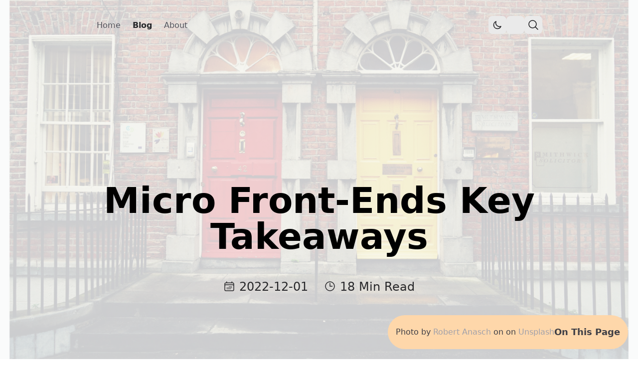

--- FILE ---
content_type: text/html; charset=utf-8
request_url: https://www.thedon.com.br/blog/micro-front-ends-key-takeaways
body_size: 15224
content:
<!DOCTYPE html><html lang="en-US"><head><meta charSet="utf-8"/><meta name="viewport" content="width=device-width"/><meta name="theme-color" content="#FFFFFF"/><link rel="alternate" hrefLang="pt-BR" href="https://www.thedon.com.br/pt-BR"/><meta name="twitter:card" content="summary_large_image"/><meta name="twitter:site" content="@thebergamo"/><meta name="twitter:creator" content="@thebergamo"/><meta property="og:locale" content="en_US"/><meta property="og:site_name" content="Marcos Bérgamo Personal Blog"/><link rel="shortcut icon" href="/favicons/favicon.ico"/><link rel="apple-touch-icon" href="/favicons/apple-touch-icon.png" sizes="180x180"/><link rel="icon" href="/favicons/favicon-32x32.png" sizes="32x32"/><link rel="icon" href="/favicons/favicon-16x16.png" sizes="16x16"/><link rel="alternative" type="application/rss+xml" href="/feed.xml"/><title>Micro Front-Ends Key Takeaways - Marcos Bérgamo</title><meta name="robots" content="index,follow"/><meta name="description" content="Micro-Frontends are not a new trend anymore, but a reality. In this post I will to share about my experience building my own framework."/><meta property="og:title" content="Micro Front-Ends Key Takeaways"/><meta property="og:description" content="Micro-Frontends are not a new trend anymore, but a reality. In this post I will to share about my experience building my own framework."/><meta property="og:url" content="https://www.thedon.com.br/blog/micro-front-ends-key-takeaways"/><meta property="og:type" content="article"/><meta property="article:published_time" content="2022-12-01"/><meta property="article:modified_time" content="2022-12-01"/><meta property="article:tag" content="architecture"/><meta property="article:tag" content=" front-end"/><meta property="article:tag" content=" en-us"/><meta property="article:tag" content=" talks"/><meta property="article:tag" content=" micro-frontends"/><meta property="og:image" content="/og-images/en-US_micro-front-ends-key-takeaways.png"/><meta property="og:image:alt" content="Marcos Bérgamo memoji smiling"/><meta property="og:image:type" content="image/png"/><meta property="og:image:width" content="1200"/><meta property="og:image:height" content="630"/><link rel="canonical" href="https://www.thedon.com.br/blog/micro-front-ends-key-takeaways"/><meta name="next-head-count" content="34"/><link rel="preload" href="/_next/static/css/94b0623eaaee72ac.css" as="style"/><link rel="stylesheet" href="/_next/static/css/94b0623eaaee72ac.css" data-n-g=""/><noscript data-n-css=""></noscript><script defer="" nomodule="" src="/_next/static/chunks/polyfills-78c92fac7aa8fdd8.js"></script><script src="/_next/static/chunks/webpack-2df7a8d27de1794c.js" defer=""></script><script src="/_next/static/chunks/framework-a336eba791abf541.js" defer=""></script><script src="/_next/static/chunks/main-d5fd7382a3ab322d.js" defer=""></script><script src="/_next/static/chunks/pages/_app-95d878e32bca22bf.js" defer=""></script><script src="/_next/static/chunks/780-ccf286207be37eda.js" defer=""></script><script src="/_next/static/chunks/pages/blog/%5Bslug%5D-f542ae95fc8cb2d2.js" defer=""></script><script src="/_next/static/GBTwmV44DQN9TrWQc5wsV/_buildManifest.js" defer=""></script><script src="/_next/static/GBTwmV44DQN9TrWQc5wsV/_ssgManifest.js" defer=""></script></head><body class="bg-white dark:bg-black text-black dark:text-white"><div id="__next"><script>!function(){try{var d=document.documentElement,c=d.classList;c.remove('light','dark');var e=localStorage.getItem('theme');if('system'===e||(!e&&true)){var t='(prefers-color-scheme: dark)',m=window.matchMedia(t);if(m.media!==t||m.matches){d.style.colorScheme = 'dark';c.add('dark')}else{d.style.colorScheme = 'light';c.add('light')}}else if(e){c.add(e|| '')}if(e==='light'||e==='dark')d.style.colorScheme=e}catch(e){}}()</script><div class="flex flex-col justify-center px-8 z-50"><nav class="flex items-center justify-between w-full relative max-w-4xl border-gray-200 dark:border-gray-700 mx-auto pt-8 pb-8 sm:pb-16  text-zinc-900  dark:text-zinc-100"><a href="#skip" class="skip-nav">Skip to content</a><div class="ml-[-0.60rem]"><a class="font-normal text-zinc-600 dark:text-zinc-400 hidden md:inline-block p-1 sm:px-3 sm:py-2 rounded-lg hover:bg-gray-200 dark:hover:bg-gray-800 transition-all" href="/"><span class="capsize">Home</span></a><a class="font-semibold text-zinc-800 dark:text-zinc-200 hidden md:inline-block p-1 sm:px-3 sm:py-2 rounded-lg hover:bg-gray-200 dark:hover:bg-gray-800 transition-all" href="/blog"><span class="capsize">Blog</span></a><a class="font-normal text-zinc-600 dark:text-zinc-400 hidden md:inline-block p-1 sm:px-3 sm:py-2 rounded-lg hover:bg-gray-200 dark:hover:bg-gray-800 transition-all" href="/about"><span class="capsize">About</span></a></div><div class="flex items-center gap-4"><button aria-label="Toggle Dark Mode" type="button" class="w-9 h-9 bg-gray-200 rounded-lg dark:bg-gray-600 flex items-center justify-center  hover:ring-2 ring-gray-300  transition-all"></button><div title="Toggle Language" class="w-9 h-9 bg-gray-200 rounded-lg dark:bg-gray-600 flex items-center justify-center  hover:ring-2 ring-gray-300  transition-all"><div class="h-6 w-6 flex" type="button" aria-haspopup="dialog" aria-expanded="false" aria-controls="radix-:Rbl6:" data-state="closed"><svg xmlns="http://www.w3.org/2000/svg" id="flag-icons-us" viewBox="0 0 640 480"><g fill-rule="evenodd"><g stroke-width="1pt"><path fill="#bd3d44" d="M0 0h912v37H0zm0 73.9h912v37H0zm0 73.8h912v37H0zm0 73.8h912v37H0zm0 74h912v36.8H0zm0 73.7h912v37H0zM0 443h912V480H0z"></path><path fill="#fff" d="M0 37h912v36.9H0zm0 73.8h912v36.9H0zm0 73.8h912v37H0zm0 73.9h912v37H0zm0 73.8h912v37H0zm0 73.8h912v37H0z"></path></g><path fill="#192f5d" d="M0 0h364.8v258.5H0z"></path><path fill="#fff" d="m30.4 11 3.4 10.3h10.6l-8.6 6.3 3.3 10.3-8.7-6.4-8.6 6.3L25 27.6l-8.7-6.3h10.9zm60.8 0 3.3 10.3h10.8l-8.7 6.3 3.2 10.3-8.6-6.4-8.7 6.3 3.3-10.2-8.6-6.3h10.6zm60.8 0 3.3 10.3H166l-8.6 6.3 3.3 10.3-8.7-6.4-8.7 6.3 3.3-10.2-8.7-6.3h10.8zm60.8 0 3.3 10.3h10.8l-8.7 6.3 3.3 10.3-8.7-6.4-8.7 6.3 3.4-10.2-8.8-6.3h10.7zm60.8 0 3.3 10.3h10.7l-8.6 6.3 3.3 10.3-8.7-6.4-8.7 6.3 3.3-10.2-8.6-6.3h10.7zm60.8 0 3.3 10.3h10.8l-8.8 6.3 3.4 10.3-8.7-6.4-8.7 6.3 3.4-10.2-8.8-6.3h10.8zM60.8 37l3.3 10.2H75l-8.7 6.2 3.2 10.3-8.5-6.3-8.7 6.3 3.1-10.3-8.4-6.2h10.7zm60.8 0 3.4 10.2h10.7l-8.8 6.2 3.4 10.3-8.7-6.3-8.7 6.3 3.3-10.3-8.7-6.2h10.8zm60.8 0 3.3 10.2h10.8l-8.7 6.2 3.3 10.3-8.7-6.3-8.7 6.3 3.3-10.3-8.6-6.2H179zm60.8 0 3.4 10.2h10.7l-8.8 6.2 3.4 10.3-8.7-6.3-8.6 6.3 3.2-10.3-8.7-6.2H240zm60.8 0 3.3 10.2h10.8l-8.7 6.2 3.3 10.3-8.7-6.3-8.7 6.3 3.3-10.3-8.6-6.2h10.7zM30.4 62.6l3.4 10.4h10.6l-8.6 6.3 3.3 10.2-8.7-6.3-8.6 6.3L25 79.3 16.3 73h10.9zm60.8 0L94.5 73h10.8l-8.7 6.3 3.2 10.2-8.6-6.3-8.7 6.3 3.3-10.3-8.6-6.3h10.6zm60.8 0 3.3 10.3H166l-8.6 6.3 3.3 10.2-8.7-6.3-8.7 6.3 3.3-10.3-8.7-6.3h10.8zm60.8 0 3.3 10.3h10.8l-8.7 6.3 3.3 10.2-8.7-6.3-8.7 6.3 3.4-10.3-8.8-6.3h10.7zm60.8 0 3.3 10.3h10.7l-8.6 6.3 3.3 10.2-8.7-6.3-8.7 6.3 3.3-10.3-8.6-6.3h10.7zm60.8 0 3.3 10.3h10.8l-8.8 6.3 3.4 10.2-8.7-6.3-8.7 6.3 3.4-10.3-8.8-6.3h10.8zM60.8 88.6l3.3 10.2H75l-8.7 6.3 3.3 10.3-8.7-6.4-8.7 6.3 3.3-10.2-8.6-6.3h10.7zm60.8 0 3.4 10.2h10.7l-8.8 6.3 3.4 10.3-8.7-6.4-8.7 6.3 3.3-10.2-8.7-6.3h10.8zm60.8 0 3.3 10.2h10.8l-8.7 6.3 3.3 10.3-8.7-6.4-8.7 6.3 3.3-10.2-8.6-6.3H179zm60.8 0 3.4 10.2h10.7l-8.7 6.3 3.3 10.3-8.7-6.4-8.6 6.3 3.2-10.2-8.7-6.3H240zm60.8 0 3.3 10.2h10.8l-8.7 6.3 3.3 10.3-8.7-6.4-8.7 6.3 3.3-10.2-8.6-6.3h10.7zM30.4 114.5l3.4 10.2h10.6l-8.6 6.3 3.3 10.3-8.7-6.4-8.6 6.3L25 131l-8.7-6.3h10.9zm60.8 0 3.3 10.2h10.8l-8.7 6.3 3.2 10.2-8.6-6.3-8.7 6.3 3.3-10.2-8.6-6.3h10.6zm60.8 0 3.3 10.2H166l-8.6 6.3 3.3 10.3-8.7-6.4-8.7 6.3 3.3-10.2-8.7-6.3h10.8zm60.8 0 3.3 10.2h10.8l-8.7 6.3 3.3 10.3-8.7-6.4-8.7 6.3 3.4-10.2-8.8-6.3h10.7zm60.8 0 3.3 10.2h10.7L279 131l3.3 10.3-8.7-6.4-8.7 6.3 3.3-10.2-8.6-6.3h10.7zm60.8 0 3.3 10.2h10.8l-8.8 6.3 3.4 10.3-8.7-6.4-8.7 6.3L329 131l-8.8-6.3h10.8zM60.8 140.3l3.3 10.3H75l-8.7 6.2 3.3 10.3-8.7-6.4-8.7 6.4 3.3-10.3-8.6-6.3h10.7zm60.8 0 3.4 10.3h10.7l-8.8 6.2 3.4 10.3-8.7-6.4-8.7 6.4 3.3-10.3-8.7-6.3h10.8zm60.8 0 3.3 10.3h10.8l-8.7 6.2 3.3 10.3-8.7-6.4-8.7 6.4 3.3-10.3-8.6-6.3H179zm60.8 0 3.4 10.3h10.7l-8.7 6.2 3.3 10.3-8.7-6.4-8.6 6.4 3.2-10.3-8.7-6.3H240zm60.8 0 3.3 10.3h10.8l-8.7 6.2 3.3 10.3-8.7-6.4-8.7 6.4 3.3-10.3-8.6-6.3h10.7zM30.4 166.1l3.4 10.3h10.6l-8.6 6.3 3.3 10.1-8.7-6.2-8.6 6.2 3.2-10.2-8.7-6.3h10.9zm60.8 0 3.3 10.3h10.8l-8.7 6.3 3.3 10.1-8.7-6.2-8.7 6.2 3.4-10.2-8.7-6.3h10.6zm60.8 0 3.3 10.3H166l-8.6 6.3 3.3 10.1-8.7-6.2-8.7 6.2 3.3-10.2-8.7-6.3h10.8zm60.8 0 3.3 10.3h10.8l-8.7 6.3 3.3 10.1-8.7-6.2-8.7 6.2 3.4-10.2-8.8-6.3h10.7zm60.8 0 3.3 10.3h10.7l-8.6 6.3 3.3 10.1-8.7-6.2-8.7 6.2 3.3-10.2-8.6-6.3h10.7zm60.8 0 3.3 10.3h10.8l-8.8 6.3 3.4 10.1-8.7-6.2-8.7 6.2 3.4-10.2-8.8-6.3h10.8zM60.8 192l3.3 10.2H75l-8.7 6.3 3.3 10.3-8.7-6.4-8.7 6.3 3.3-10.2-8.6-6.3h10.7zm60.8 0 3.4 10.2h10.7l-8.8 6.3 3.4 10.3-8.7-6.4-8.7 6.3 3.3-10.2-8.7-6.3h10.8zm60.8 0 3.3 10.2h10.8l-8.7 6.3 3.3 10.3-8.7-6.4-8.7 6.3 3.3-10.2-8.6-6.3H179zm60.8 0 3.4 10.2h10.7l-8.7 6.3 3.3 10.3-8.7-6.4-8.6 6.3 3.2-10.2-8.7-6.3H240zm60.8 0 3.3 10.2h10.8l-8.7 6.3 3.3 10.3-8.7-6.4-8.7 6.3 3.3-10.2-8.6-6.3h10.7zM30.4 217.9l3.4 10.2h10.6l-8.6 6.3 3.3 10.2-8.7-6.3-8.6 6.3 3.2-10.3-8.7-6.3h10.9zm60.8 0 3.3 10.2h10.8l-8.7 6.3 3.3 10.2-8.7-6.3-8.7 6.3 3.4-10.3-8.7-6.3h10.6zm60.8 0 3.3 10.2H166l-8.4 6.3 3.3 10.2-8.7-6.3-8.7 6.3 3.3-10.3-8.7-6.3h10.8zm60.8 0 3.3 10.2h10.8l-8.7 6.3 3.3 10.2-8.7-6.3-8.7 6.3 3.4-10.3-8.8-6.3h10.7zm60.8 0 3.3 10.2h10.7l-8.6 6.3 3.3 10.2-8.7-6.3-8.7 6.3 3.3-10.3-8.6-6.3h10.7zm60.8 0 3.3 10.2h10.8l-8.8 6.3 3.4 10.2-8.7-6.3-8.7 6.3 3.4-10.3-8.8-6.3h10.8z"></path></g></svg></div></div><div title="Toggle Search Box" class="w-9 h-9 bg-gray-200 rounded-lg dark:bg-gray-600 flex items-center justify-center  hover:ring-2 ring-gray-300  transition-all"><div class="h-6 w-6 flex" type="button" aria-haspopup="dialog" aria-expanded="false" aria-controls="radix-:Rfl6:" data-state="closed"><svg xmlns="http://www.w3.org/2000/svg" fill="none" viewBox="0 0 24 24" stroke-width="1.5" stroke="currentColor" class="w-6 h-6"><path stroke-linecap="round" stroke-linejoin="round" d="M21 21l-5.197-5.197m0 0A7.5 7.5 0 105.196 5.196a7.5 7.5 0 0010.607 10.607z"></path></svg></div></div></div></nav></div><main class="px-8 bg-gray-50 dark:bg-gray-900"><div class="z-10 mb-8"><div class="h-screen flex justify-center flex-col"><h1 class="lg:text-7xl text-4xl text-center z-30">Micro Front-Ends Key Takeaways</h1><span role="img" aria-label="Two yellow and red wooden doors" class="absolute right-0 top-0 opacity-20 h-screen bg-cover bg-center w-full z-0" style="background-image:url(/static/img/posts/mfe/mfe-cover.jpg)"></span><div class="absolute right-5 bottom-5 dark:bg-orange-300 bg-orange-200 rounded-full"><div class="prose dark:prose-invert px-4"><section class="container-wrapper"><nav class="toc"><ol class="toc-level toc-level-1"></ol></nav><article class="article-wrapper"><p>Photo by <a href="https://unsplash.com/@diesektion?utm_source=thedon.com.br&#x26;utm_medium=referral">Robert Anasch</a> on  on <a href="https://unsplash.com/?utm_source=thedon.com.br&#x26;utm_medium=referral">Unsplash</a></p></article></section></div></div><div class="flex justify-center lg:text-2xl mb-8 mt-12 z-30"><div class="flex items-center  text-zinc-800 dark:text-zinc-200 capsize mr-8"><svg xmlns="http://www.w3.org/2000/svg" fill="none" viewBox="0 0 24 24" stroke-width="1.5" stroke="currentColor" class="w-6 h-6"><path stroke-linecap="round" stroke-linejoin="round" d="M6.75 3v2.25M17.25 3v2.25M3 18.75V7.5a2.25 2.25 0 012.25-2.25h13.5A2.25 2.25 0 0121 7.5v11.25m-18 0A2.25 2.25 0 005.25 21h13.5A2.25 2.25 0 0021 18.75m-18 0v-7.5A2.25 2.25 0 015.25 9h13.5A2.25 2.25 0 0121 11.25v7.5m-9-6h.008v.008H12v-.008zM12 15h.008v.008H12V15zm0 2.25h.008v.008H12v-.008zM9.75 15h.008v.008H9.75V15zm0 2.25h.008v.008H9.75v-.008zM7.5 15h.008v.008H7.5V15zm0 2.25h.008v.008H7.5v-.008zm6.75-4.5h.008v.008h-.008v-.008zm0 2.25h.008v.008h-.008V15zm0 2.25h.008v.008h-.008v-.008zm2.25-4.5h.008v.008H16.5v-.008zm0 2.25h.008v.008H16.5V15z"></path></svg><span class="ml-2 align-baseline capsize">2022-12-01</span></div><div class="flex items-center text-zinc-800 dark:text-zinc-200 capsize"><svg xmlns="http://www.w3.org/2000/svg" fill="none" viewBox="0 0 24 24" stroke-width="1.5" stroke="currentColor" class="w-6 h-6"><path stroke-linecap="round" stroke-linejoin="round" d="M12 6v6h4.5m4.5 0a9 9 0 11-18 0 9 9 0 0118 0z"></path></svg><span class="ml-2 align-baseline capsize capitalize">18 min read</span></div></div></div><div class="lg:flex lg:justify-center"><div class="lg:max-w-6xl"><span class="prose dark:prose-invert max-w-prose"><section class="container-wrapper"><nav class="toc"><ol class="toc-level toc-level-1"><li class="toc-item toc-item-h2"><a class="toc-link toc-link-h2" href="#introduction">Introduction</a></li><li class="toc-item toc-item-h2"><a class="toc-link toc-link-h2" href="#decision-framework">Decision Framework</a><ol class="toc-level toc-level-2"><li class="toc-item toc-item-h3"><a class="toc-link toc-link-h3" href="#building-blocks">Building Blocks</a></li><li class="toc-item toc-item-h3"><a class="toc-link toc-link-h3" href="#app-shell">App Shell</a></li><li class="toc-item toc-item-h3"><a class="toc-link toc-link-h3" href="#routerorchestrator">Router/Orchestrator</a></li><li class="toc-item toc-item-h3"><a class="toc-link toc-link-h3" href="#the-messenger">The “messenger”</a></li><li class="toc-item toc-item-h3"><a class="toc-link toc-link-h3" href="#the-decision-framework">The Decision framework</a></li><li class="toc-item toc-item-h3"><a class="toc-link toc-link-h3" href="#definition">Definition</a></li><li class="toc-item toc-item-h3"><a class="toc-link toc-link-h3" href="#composition">Composition</a></li><li class="toc-item toc-item-h3"><a class="toc-link toc-link-h3" href="#routing">Routing</a></li><li class="toc-item toc-item-h3"><a class="toc-link toc-link-h3" href="#communication">Communication</a></li></ol></li><li class="toc-item toc-item-h2"><a class="toc-link toc-link-h2" href="#available-tools">Available Tools</a></li><li class="toc-item toc-item-h2"><a class="toc-link toc-link-h2" href="#build-or-buy">Build or Buy</a><ol class="toc-level toc-level-2"><li class="toc-item toc-item-h3"><a class="toc-link toc-link-h3" href="#dx">DX</a></li><li class="toc-item toc-item-h3"><a class="toc-link toc-link-h3" href="#shared-capabilities">Shared Capabilities</a></li><li class="toc-item toc-item-h3"><a class="toc-link toc-link-h3" href="#one-more-thing">One more thing…</a></li></ol></li></ol></nav><article class="article-wrapper"><blockquote>
<p>This post was originally an internal talk I gave at EPAM. Usually while giving a talk I like to write up a bit on what I would like to talk… so here we are :)</p>
</blockquote>
<h2 id="introduction"><a aria-hidden="true" tabindex="-1" href="#introduction"><span class="icon icon-link"></span></a>Introduction</h2>
<p>Micro-Frontends are not exactly something new, but I believe it gets lately more attention because, Front-End applications are getting more complex every year.</p>
<p>As before we had such a revolution with Micro Services, when the backend services emerged from a “well organized IT room cables” that had to be even. more organized, the Micro Frontends have their prom lately.</p>
<p>I have had in the past years inside EPAM to work in couple of products/teams that were in touch with such subject but in most cases, we’re not even calling it Micro Frontends, but rather “Portals” for internal applications.</p>
<p>And in a previous assignment I had the pleasure to design and implement our own Micro-Frontends architecture, but with focus on the framework itself and that’s exactly what I would like to dive with you today.</p>
<h2 id="decision-framework"><a aria-hidden="true" tabindex="-1" href="#decision-framework"><span class="icon icon-link"></span></a>Decision Framework</h2>
<p><img src="/static/img/posts/mfe/decision-framework.webp" alt="Decision Framework"></p>
<blockquote>
<p>Image Source: <a href="https://lucamezzalira.medium.com/micro-frontends-decisions-framework-ebcd22256513">From Luca Mezzalira post</a></p>
</blockquote>
<p>I will show you today a simplified architecture of what exactly was done back then, but I think you will get the point, if not, by the end I will try to answer any of your questions.</p>
<h3 id="building-blocks"><a aria-hidden="true" tabindex="-1" href="#building-blocks"><span class="icon icon-link"></span></a>Building Blocks</h3>
<p>As of many applications, in order to build something bigger basically we must start with the basic building blocks that we have and need to do it.</p>
<p>In most cases, the main building blocks are:</p>
<ol>
<li>An App Shell</li>
<li>A Router/Orchestrator</li>
<li>A “messenger”</li>
</ol>
<p>Of course you could have other capabilities that would be useful for your Micro-Frontend to go to production, but those are the most important ones from my experience.</p>
<h3 id="app-shell"><a aria-hidden="true" tabindex="-1" href="#app-shell"><span class="icon icon-link"></span></a>App Shell</h3>
<p>The Application shell is usually responsible to control some key aspects of your application, as it is usually the part that would manage things on the Client Side. - But Marcos, what about Server Side Micro Frontends? - Glad you asked Marcos, great listener 🙂</p>
<p>Let’s talk about it after the building blocks, so lets put a pin on it.</p>
<p>At least in the MF Framework/Server I built the App Shell had many responsibilities all together as it was wrapping the micro-frontends, responsible for client side orchestration in general.</p>
<p>It was responsible to load most of the common assets, for instance we had an internal Design System using Web Components.</p>
<p>Yes, we used Web Components on the Design System level and you know what? Adopt React, Angular, Vue or any other thing if you can.</p>
<p>Things will be easier for the whole team, unified tooling, common language among developers and so on. We love to embrace freedom to choose our own tools, but Web Components have potential to create some burden that it might not worth it.</p>
<p>So, in general your App Shell would be the boot loader of your MFs, keep it clean, provide modular functionalities to it to enhance the experience of other Micro frontends would be damn helpful.</p>
<p>Some other alternative could be to create some kind of SDK (a big one such as AWS SDK v2, or a more modular like v3, the JS one of course I mean).</p>
<p>That could give you some flexibility to your MF applications, but at the same time it could create a bit of trouble…</p>
<p>Do the application need to embed the sdk? What about never versions vs old version? Deprecations? Major releases with breaking changes?</p>
<p>In general, specially with a big number of dependant applications, avoid Breaking changes whenever you can, but this applies to everything not only in MF cases.</p>
<p>In most cases you could make them part of the injected libs from your Application shell, so your users don’t need to pay the toll for this dependencies.</p>
<p><strong>In Summary</strong></p>
<ul>
<li>App Shell is the first thing your client would receive</li>
<li>It will be responsible to inject and provide the shared capabilities and libraries to others</li>
<li>It is responsible for most of the work on the client side</li>
<li>Smaller footprint app shell means faster startup</li>
</ul>
<h3 id="routerorchestrator"><a aria-hidden="true" tabindex="-1" href="#routerorchestrator"><span class="icon icon-link"></span></a>Router/Orchestrator</h3>
<p>Your app shell will prepare the stage for the show to begin, but you need a MC to get the show started.</p>
<p>Who is available? Who is next? Where is that MF?</p>
<p>There are couple of possibilities on how you can orchestrate a Micro Frontend same for the app shell composition of those pages, but I want to focus on the one I used.</p>
<p>We decided to take a “Vertical split” for the micro frontends to be served, so they could be responsible for their whole flow and the development closer to regular SPAs as possible.</p>
<p>So, in this case our Server Application was responsible to based on the requested “path” to choose the correct MF and add it to the page.</p>
<p>No Module Federation or anything was available, so we basically while building the “index.html” based on our template and after resolving which MF should be loaded, we embedded the “app.js” and any other asset it required to be loaded.</p>
<p>And our orchestrator was the responsible of resolving it.</p>
<p>We had some flexible configuration files for each MF that many things could be changed and the Orchestrator understand and to the necessary things to be ready.</p>
<h3 id="the-messenger"><a aria-hidden="true" tabindex="-1" href="#the-messenger"><span class="icon icon-link"></span></a>The “messenger”</h3>
<p>If this talk were done in Brazil I would probably change “Messenger” to WhatsApp to have a quick pun intended, but well in Poland the most used as far as I know is the other one from Facebook.</p>
<p>The main goal in here is to have a way to those Micro Front ends to communicate.</p>
<p>In our case, we didn’t have much need of such communications as the Micro frontends did not communicate that much between each other, but rather some shared capabilities that we developed as separated micro-frontends were that needed.</p>
<p>In general, I believe the most recommended way to handle such case is following the same recommendations of MicroService world and have an Event based architecture so we can have a loose coupled architecture between the MFs.</p>
<p>Won’t dive that much into this area as I haven’t touch it that much, but the most challenging part here is about creating some patterns and contracts that could be followed by all the teams to avoid conflicts between services and wrong messages flowing around.</p>
<p>So, before services communicating, better let the people talk.</p>
<h3 id="the-decision-framework"><a aria-hidden="true" tabindex="-1" href="#the-decision-framework"><span class="icon icon-link"></span></a>The Decision framework</h3>
<p>I have talked about this 3 main building blocks that from my experience were the most useful, but how do I came to those?</p>
<p>Back then, it was basically some patterns that I have seem in other applications were using and a bit on structuring and gut feeling, but nowadays we have much more research and structure to be based.</p>
<p>One of the known names in the Micro-Frontends space is Luca Mezzalira and he also wrote a really insightful book about it.</p>
<p>He created the Micro-Frontends decisions framework as you can see in this picture.</p>
<p>Well, he split the points into 4 decisions in order to build your framework.</p>
<ol>
<li>Definition</li>
<li>Composition</li>
<li>Route</li>
<li>Communication</li>
</ol>
<p>Don’t want to be too much repetitive in here, but it is kind of the building blocks I showed previously, but want to go a bit more in details in some aspects I skipped earlier.</p>
<h3 id="definition"><a aria-hidden="true" tabindex="-1" href="#definition"><span class="icon icon-link"></span></a>Definition</h3>
<p>Basically we need to define how the Micro-Frontends would be created?</p>
<p>Is a team responsible for a set of components of a page? (Horizontal)</p>
<p>Or is a team responsible for the whole page? (Vertical)</p>
<p>Here is a way we want to create the boundaries between the teams in a horizontal split, you can have some granularity on what exactly your team would work with and not necessarily build some “components” that not necessarily are important for your team.</p>
<p>For instance, let’s imagine the YouTube page, if you’re part of the Player Team, you not necessarily would need to know about the recommendation widget or other parts that won’t aggregate that much other than the player.</p>
<p>So you can leave such expertise to other team and be focused on one part of the domain.</p>
<p>Some other way around is for example if your teams are split in the development of those pages and some micro apps inside the whole application. So, the vertical split would make more sense in this area and in fact in some cases it would even be closer to the SPA development that we’re used to. it.</p>
<p>So, there are many pros and cons on that, but it would depend mostly on how the domains in your company are split.</p>
<p>In my case, it made more sense to let the MicroFrontends being isolated from the beginning and the level of integration was vertical.</p>
<h3 id="composition"><a aria-hidden="true" tabindex="-1" href="#composition"><span class="icon icon-link"></span></a>Composition</h3>
<p>How the views and apps are getting composed?</p>
<p>And in here it comes with a mix of “previous” too components that we talked in some situations. In general we have 3 possible splits nowadays.</p>
<p><strong>Client Side</strong></p>
<p>Starting from the client side, we’re talking about the App Shell being fully responsible to understand the context it is and load the correct micro-frontends to the correct places, so despite your previous choice, in case this is the choice for composition, having a smarter app shell would be the case in here.</p>
<p>And there are many techniques to be applied in here, for example loading the MFEs as iframes such as Luigi Framework or if you are not big fan of iframes, you could take a look on how Single SPA is solving this part.</p>
<p>Single SPA for example have a way to use any framework you wish as far you implement the Single SPA lifecycles for your MFE then it will do the composition to you.</p>
<p><strong>Server Side</strong></p>
<p>Moving to the server side, your server must be responsible to understand where the MFEs are and how to put everything together.</p>
<p>Same as my previous case where I mentioned the Orchestrator, it should understand that the “client” is requesting some portion of the page or the whole page and things should be rendered on the server for being rehydrated later on the client if needed.</p>
<p>Something similar to the App Shell, but running on the backend. (that seems to be to obvious)</p>
<p>In general most of the solutions in many cases falls into the same principles as a Layout “parser” if you have worked with this template libraries before Angular and React were cool, that would be basically a “more complex” version of those as the process would be the same.</p>
<p>Parsing a template, identify dependencies, load them and build it.</p>
<p><strong>Edge Side</strong></p>
<p>Edge Side is not new also, as there is something called Edge Side Includes or ESI that is a small markup language to be used inside CDNs that basically is a way to compose those templates too.</p>
<p>To be honest, I won’t go further in this direction of the ESIs because despite being around for over 20+ years it didn’t got that much traction, maybe it was too much ahead of its time.</p>
<p>Let's rather focus on the capacities we have nowadays with Cloudflare Workers, Vercel and Labda@Edge are better technologies to think about.</p>
<p>Again, no big news in here, for me it is basically a limited Server Side option as of now (but for sure would be much improved sooner) that is closer to your end user.</p>
<p>So most of Server Side applies here.</p>
<h3 id="routing"><a aria-hidden="true" tabindex="-1" href="#routing"><span class="icon icon-link"></span></a>Routing</h3>
<p>Again, Client Side, Server Side and @Edge.</p>
<p>To not deviate much I believe in here, best is to keep in sync with previous decision and do the routing aligned with the composition.</p>
<p>In the case of my project we decided to do the hard work on the server side, it was easier because of the vertical split, so our router just needed to load the MFE based on the url was pointed and from that point the internal routing of the app was based on their own SPA router.</p>
<p>That brings some interesting challenges on for example, how we’re sure that the application won’t have a link to a different MFE assuming it would load it’s own and stay in the correct place after some “refresh”?</p>
<h3 id="communication"><a aria-hidden="true" tabindex="-1" href="#communication"><span class="icon icon-link"></span></a>Communication</h3>
<p>Just to be brief in here again, best would to combine a single mechanism to dispatch messages to communicate between those MFEs and it could be combined with URL for cases when you want to also pass those messages after some full refresh or requesting also some trigger on the backend.</p>
<p>For example in my current project, we’re using some internal MFE framework that loads those MFEs completely independent and it would be hard to pass messages around without some BE integration, the way to mitigate it a bit was introducing some passing messages by URL using some query params to be used something like JSURL or you can also go wild and use JSON with base64 encodings, up to you 🙂</p>
<p>When you have this App Shell in place and you can control these messages in the browser to being passed and kept, use some Event-Emitter, Event Bus or even Custom Events and be happy.</p>
<h2 id="available-tools"><a aria-hidden="true" tabindex="-1" href="#available-tools"><span class="icon icon-link"></span></a>Available Tools</h2>
<p>There are many great frameworks out there that can help you to use most of the options chosen during the decision framework.</p>
<p>So don’t be afraid of explore them and check if those requirements would fit in your use case before deciding to build your own.</p>
<p>Some of the ones I would like to highlght in this session are:</p>
<ul>
<li><a href="https://module-federation.github.io/">Module Federation</a>
It’s was initially a webpack plugin that went bigger and now its creator is making many ports for it to be used and available everywhere, so it worth to take a look and build on top of it when it makes sense.
For me to be honest, if you just need a simple way to resolve multiple apps and compose them all together into a bigger application it would be a great choice and even more complexes integrations can be built on top of it as it would do the hard lifiting of lazy loading those remotely.</li>
<li><a href="https://github.com/StyleT/tailorx">TailorX</a>
Still on the smaller libraries to get started faster, TailorX would give you ability to build and parse your templates and serve them quite fast, so composing would be easier.
If I would build something that is custom right now, I would use TailorX as a base line for the orchestrator and initial layouts as it is easy and integrate easily with other tools, so pretty much easy to expand it’s capabilities.</li>
<li><a href="https://single-spa.js.org/">Single SPA</a>
As mentioned, Single SPA is also a good option in here and it does have already many features out of the box that can fit most of use cases of MicroFrontends.</li>
<li><a href="http://ilc.namecheap.technology/">Isomorphic Layout Composer</a>
Think about Single SPA + TailorX best of both words so ILC wraps around those great tools to make your life easier too.
Besides, Built-in registry, framework agnostic and so on</li>
<li><a href="https://opencomponents.github.io/">Open Components</a>
Besides creating the composition of those MFEs we have other challenges like, how to find those MFEs in the wild? Moving forward with other more complete tools, we have OC that also make available a registry for your MFEs which makes much easier to have the full flow in here.</li>
<li><a href="https://piral.io/">Piral</a>
On the complete solutions, Piral offers you also a great solution end to end to your MFEs so you don’t need to extend that much up front and can get started faster, so just extend as your requirements need and manage around extensions of Piral.
I could go further as there are many tools available in a lot of specifics, but let me move forward 🙂</li>
</ul>
<h2 id="build-or-buy"><a aria-hidden="true" tabindex="-1" href="#build-or-buy"><span class="icon icon-link"></span></a>Build or Buy</h2>
<p>So, the Build or Buy question is always important in such cases, well, not exactly buy but rather using something that already exist.</p>
<p>Because on the developer heart, it is always funnier to create your own tool, specially that we always think that our use case is unique.</p>
<p>Well, if we think deeper our uniqueness is in general 10% of the general use cases, so my recommendation is to try to find the tools that solve most of the common use cases, but instead of re-creating the wheel, try to extend and evolve current tools available.</p>
<p>That’s at least how I approach most of those cases and based on my experience inside EPAM it is pretty much similar.</p>
<p>So in this block I would rather talk about a bit of the challenges we’re about to check before looking into a fully custom solution.</p>
<p>For the sake of this presentation I would like to hightlight two points that I consider fairly important for adoption inside organizations.</p>
<h3 id="dx"><a aria-hidden="true" tabindex="-1" href="#dx"><span class="icon icon-link"></span></a>DX</h3>
<p>One of the key successes of our previous project adoption was that we focused on an easy way for developers to get started to use our framework, so tooling and documentation was easy enough to get started.</p>
<p>We used a lot generators to bootstrap applications, simple to use CLI and ability to run the application locally with fully infrastructure the same as in the higher environment.</p>
<p>There were a use case that one specific team in a business unit of our customer, wanted to have our “server” running inside their custom infrastructure due to some specifics of their product, so they did without much trouble because our “server” was already ready to be used with docker and even with a more complex deployment they had it wasn’t a big challenge because our DX was simple to be used and production ready even in local development.</p>
<p>Besides of it, we had a lot of self service apis fully scoped to avoid one MFE messing with others. (I didn’t want to maintain any complex pipeline or more complex management of those MFEs, so we allow our users to do it on their own with our guardrails in place)</p>
<h3 id="shared-capabilities"><a aria-hidden="true" tabindex="-1" href="#shared-capabilities"><span class="icon icon-link"></span></a>Shared Capabilities</h3>
<p>What should goes inside the App Shell? What capabilities should be part of the core framework and what should be done 3rd party.</p>
<p>In most of the open source solutions they already provide some idea on what should be part of the framework and you can just build around of it.</p>
<p>When deciding on a custom solution you need to decide what should be a MFE and what should be a core capability and that can blurry some lines, specially when you’re building a framework and want others to adopt it inside the organization because they would ask you for some capabilities such as Authorization and Authentication (usually SSO) from the framework.</p>
<p>In general even being provided as “core capability” I would say that it is better to make it as its own MFE being maintained by the Framework team.</p>
<h3 id="one-more-thing"><a aria-hidden="true" tabindex="-1" href="#one-more-thing"><span class="icon icon-link"></span></a>One more thing…</h3>
<p>In general, the main problem with MFEs are trying to solve isn’t the tech itself, usually the technology is the easiest part of our jobs.</p>
<p>Most techniques were being used for couple of years before we talked about MFEs and we can always simply have good modularity of our code and things would be fine.</p>
<p>The main problem is how to keep sane with a monolith being touched by couple of tens, hundreds or even thousands of developers spread around multiple teams not talking with each other but at the same time maintaining this little monster.</p>
<p>It isn’t impossible without MFEs, but similar as MicroServices it lies on people to fix it.</p>
<p>Splitting the knowledge into smaller domains, embracing automation and autonomy are the pillars that would make a MFE project work, having the teams working on the correct places without need to know the whole app and breaking stuff is easier, but in isolated MFEs it might be simpler to maintain in the longer run.</p>
<p>Again, going into MFEs and starting to create “nano” FEs won’t help much, so try to keep the balance and use the known knowledge for split the domains and creating those projects wisely as we do in MicroServices stuff.</p>
<p>I guess that’s basically it, I didn’t went deeper, but I believe I could made a spark on you to go and learn more about this great topic 🙂</p>
<p>Thank you.</p></article></section></span></div></div></div><footer class="flex flex-col justify-center items-start max-w-4xl mx-auto w-full"><hr class="w-full border-1 border-gray-200 dark:border-gray-800 mb-8"/><div class="w-full max-w-4xl grid grid-cols-1 sm:grid-cols-3 gap-4 pb-6"><div class="flex flex-col space-y-4"><a class="text-zinc-700 dark:text-zinc-400 hover:underline dark:hover:text-zinc-200 transition" href="/">Home</a><a class="text-zinc-700 dark:text-zinc-400 hover:underline dark:hover:text-zinc-200 transition" href="/blog">Blog</a><a class="text-zinc-700 dark:text-zinc-400 hover:underline dark:hover:text-zinc-200 transition" href="/about">About</a></div><div class="flex flex-col space-y-4"><a class="text-zinc-700 dark:text-zinc-400 hover:underline dark:hover:text-zinc-200 transition" href="https://github.com/thebergamo">Github</a><a class="text-zinc-700 dark:text-zinc-400 hover:underline dark:hover:text-zinc-200 transition" href="https://twitter.com/thebergamo">Twitter</a><a class="text-zinc-700 dark:text-zinc-400 hover:underline dark:hover:text-zinc-200 transition" href="https://www.linkedin.com/in/thebergamo/">LinkedIn</a><a class="text-zinc-700 dark:text-zinc-400 hover:underline dark:hover:text-zinc-200 transition" target="_blank" rel="noopener noreferrer" href="/feed.xml">RSS</a></div></div><div class="text-center w-full pb-6"><p class="text-zinc-600 dark:text-zinc-300">© Copyright <!-- -->2023<!-- --> - Marcos Bérgamo</p></div></footer></main></div><script id="__NEXT_DATA__" type="application/json">{"props":{"pageProps":{"post":{"content":"\u003csection class=\"container-wrapper\"\u003e\u003cnav class=\"toc\"\u003e\u003col class=\"toc-level toc-level-1\"\u003e\u003cli class=\"toc-item toc-item-h2\"\u003e\u003ca class=\"toc-link toc-link-h2\" href=\"#introduction\"\u003eIntroduction\u003c/a\u003e\u003c/li\u003e\u003cli class=\"toc-item toc-item-h2\"\u003e\u003ca class=\"toc-link toc-link-h2\" href=\"#decision-framework\"\u003eDecision Framework\u003c/a\u003e\u003col class=\"toc-level toc-level-2\"\u003e\u003cli class=\"toc-item toc-item-h3\"\u003e\u003ca class=\"toc-link toc-link-h3\" href=\"#building-blocks\"\u003eBuilding Blocks\u003c/a\u003e\u003c/li\u003e\u003cli class=\"toc-item toc-item-h3\"\u003e\u003ca class=\"toc-link toc-link-h3\" href=\"#app-shell\"\u003eApp Shell\u003c/a\u003e\u003c/li\u003e\u003cli class=\"toc-item toc-item-h3\"\u003e\u003ca class=\"toc-link toc-link-h3\" href=\"#routerorchestrator\"\u003eRouter/Orchestrator\u003c/a\u003e\u003c/li\u003e\u003cli class=\"toc-item toc-item-h3\"\u003e\u003ca class=\"toc-link toc-link-h3\" href=\"#the-messenger\"\u003eThe “messenger”\u003c/a\u003e\u003c/li\u003e\u003cli class=\"toc-item toc-item-h3\"\u003e\u003ca class=\"toc-link toc-link-h3\" href=\"#the-decision-framework\"\u003eThe Decision framework\u003c/a\u003e\u003c/li\u003e\u003cli class=\"toc-item toc-item-h3\"\u003e\u003ca class=\"toc-link toc-link-h3\" href=\"#definition\"\u003eDefinition\u003c/a\u003e\u003c/li\u003e\u003cli class=\"toc-item toc-item-h3\"\u003e\u003ca class=\"toc-link toc-link-h3\" href=\"#composition\"\u003eComposition\u003c/a\u003e\u003c/li\u003e\u003cli class=\"toc-item toc-item-h3\"\u003e\u003ca class=\"toc-link toc-link-h3\" href=\"#routing\"\u003eRouting\u003c/a\u003e\u003c/li\u003e\u003cli class=\"toc-item toc-item-h3\"\u003e\u003ca class=\"toc-link toc-link-h3\" href=\"#communication\"\u003eCommunication\u003c/a\u003e\u003c/li\u003e\u003c/ol\u003e\u003c/li\u003e\u003cli class=\"toc-item toc-item-h2\"\u003e\u003ca class=\"toc-link toc-link-h2\" href=\"#available-tools\"\u003eAvailable Tools\u003c/a\u003e\u003c/li\u003e\u003cli class=\"toc-item toc-item-h2\"\u003e\u003ca class=\"toc-link toc-link-h2\" href=\"#build-or-buy\"\u003eBuild or Buy\u003c/a\u003e\u003col class=\"toc-level toc-level-2\"\u003e\u003cli class=\"toc-item toc-item-h3\"\u003e\u003ca class=\"toc-link toc-link-h3\" href=\"#dx\"\u003eDX\u003c/a\u003e\u003c/li\u003e\u003cli class=\"toc-item toc-item-h3\"\u003e\u003ca class=\"toc-link toc-link-h3\" href=\"#shared-capabilities\"\u003eShared Capabilities\u003c/a\u003e\u003c/li\u003e\u003cli class=\"toc-item toc-item-h3\"\u003e\u003ca class=\"toc-link toc-link-h3\" href=\"#one-more-thing\"\u003eOne more thing…\u003c/a\u003e\u003c/li\u003e\u003c/ol\u003e\u003c/li\u003e\u003c/ol\u003e\u003c/nav\u003e\u003carticle class=\"article-wrapper\"\u003e\u003cblockquote\u003e\n\u003cp\u003eThis post was originally an internal talk I gave at EPAM. Usually while giving a talk I like to write up a bit on what I would like to talk… so here we are :)\u003c/p\u003e\n\u003c/blockquote\u003e\n\u003ch2 id=\"introduction\"\u003e\u003ca aria-hidden=\"true\" tabindex=\"-1\" href=\"#introduction\"\u003e\u003cspan class=\"icon icon-link\"\u003e\u003c/span\u003e\u003c/a\u003eIntroduction\u003c/h2\u003e\n\u003cp\u003eMicro-Frontends are not exactly something new, but I believe it gets lately more attention because, Front-End applications are getting more complex every year.\u003c/p\u003e\n\u003cp\u003eAs before we had such a revolution with Micro Services, when the backend services emerged from a “well organized IT room cables” that had to be even. more organized, the Micro Frontends have their prom lately.\u003c/p\u003e\n\u003cp\u003eI have had in the past years inside EPAM to work in couple of products/teams that were in touch with such subject but in most cases, we’re not even calling it Micro Frontends, but rather “Portals” for internal applications.\u003c/p\u003e\n\u003cp\u003eAnd in a previous assignment I had the pleasure to design and implement our own Micro-Frontends architecture, but with focus on the framework itself and that’s exactly what I would like to dive with you today.\u003c/p\u003e\n\u003ch2 id=\"decision-framework\"\u003e\u003ca aria-hidden=\"true\" tabindex=\"-1\" href=\"#decision-framework\"\u003e\u003cspan class=\"icon icon-link\"\u003e\u003c/span\u003e\u003c/a\u003eDecision Framework\u003c/h2\u003e\n\u003cp\u003e\u003cimg src=\"/static/img/posts/mfe/decision-framework.webp\" alt=\"Decision Framework\"\u003e\u003c/p\u003e\n\u003cblockquote\u003e\n\u003cp\u003eImage Source: \u003ca href=\"https://lucamezzalira.medium.com/micro-frontends-decisions-framework-ebcd22256513\"\u003eFrom Luca Mezzalira post\u003c/a\u003e\u003c/p\u003e\n\u003c/blockquote\u003e\n\u003cp\u003eI will show you today a simplified architecture of what exactly was done back then, but I think you will get the point, if not, by the end I will try to answer any of your questions.\u003c/p\u003e\n\u003ch3 id=\"building-blocks\"\u003e\u003ca aria-hidden=\"true\" tabindex=\"-1\" href=\"#building-blocks\"\u003e\u003cspan class=\"icon icon-link\"\u003e\u003c/span\u003e\u003c/a\u003eBuilding Blocks\u003c/h3\u003e\n\u003cp\u003eAs of many applications, in order to build something bigger basically we must start with the basic building blocks that we have and need to do it.\u003c/p\u003e\n\u003cp\u003eIn most cases, the main building blocks are:\u003c/p\u003e\n\u003col\u003e\n\u003cli\u003eAn App Shell\u003c/li\u003e\n\u003cli\u003eA Router/Orchestrator\u003c/li\u003e\n\u003cli\u003eA “messenger”\u003c/li\u003e\n\u003c/ol\u003e\n\u003cp\u003eOf course you could have other capabilities that would be useful for your Micro-Frontend to go to production, but those are the most important ones from my experience.\u003c/p\u003e\n\u003ch3 id=\"app-shell\"\u003e\u003ca aria-hidden=\"true\" tabindex=\"-1\" href=\"#app-shell\"\u003e\u003cspan class=\"icon icon-link\"\u003e\u003c/span\u003e\u003c/a\u003eApp Shell\u003c/h3\u003e\n\u003cp\u003eThe Application shell is usually responsible to control some key aspects of your application, as it is usually the part that would manage things on the Client Side. - But Marcos, what about Server Side Micro Frontends? - Glad you asked Marcos, great listener 🙂\u003c/p\u003e\n\u003cp\u003eLet’s talk about it after the building blocks, so lets put a pin on it.\u003c/p\u003e\n\u003cp\u003eAt least in the MF Framework/Server I built the App Shell had many responsibilities all together as it was wrapping the micro-frontends, responsible for client side orchestration in general.\u003c/p\u003e\n\u003cp\u003eIt was responsible to load most of the common assets, for instance we had an internal Design System using Web Components.\u003c/p\u003e\n\u003cp\u003eYes, we used Web Components on the Design System level and you know what? Adopt React, Angular, Vue or any other thing if you can.\u003c/p\u003e\n\u003cp\u003eThings will be easier for the whole team, unified tooling, common language among developers and so on. We love to embrace freedom to choose our own tools, but Web Components have potential to create some burden that it might not worth it.\u003c/p\u003e\n\u003cp\u003eSo, in general your App Shell would be the boot loader of your MFs, keep it clean, provide modular functionalities to it to enhance the experience of other Micro frontends would be damn helpful.\u003c/p\u003e\n\u003cp\u003eSome other alternative could be to create some kind of SDK (a big one such as AWS SDK v2, or a more modular like v3, the JS one of course I mean).\u003c/p\u003e\n\u003cp\u003eThat could give you some flexibility to your MF applications, but at the same time it could create a bit of trouble…\u003c/p\u003e\n\u003cp\u003eDo the application need to embed the sdk? What about never versions vs old version? Deprecations? Major releases with breaking changes?\u003c/p\u003e\n\u003cp\u003eIn general, specially with a big number of dependant applications, avoid Breaking changes whenever you can, but this applies to everything not only in MF cases.\u003c/p\u003e\n\u003cp\u003eIn most cases you could make them part of the injected libs from your Application shell, so your users don’t need to pay the toll for this dependencies.\u003c/p\u003e\n\u003cp\u003e\u003cstrong\u003eIn Summary\u003c/strong\u003e\u003c/p\u003e\n\u003cul\u003e\n\u003cli\u003eApp Shell is the first thing your client would receive\u003c/li\u003e\n\u003cli\u003eIt will be responsible to inject and provide the shared capabilities and libraries to others\u003c/li\u003e\n\u003cli\u003eIt is responsible for most of the work on the client side\u003c/li\u003e\n\u003cli\u003eSmaller footprint app shell means faster startup\u003c/li\u003e\n\u003c/ul\u003e\n\u003ch3 id=\"routerorchestrator\"\u003e\u003ca aria-hidden=\"true\" tabindex=\"-1\" href=\"#routerorchestrator\"\u003e\u003cspan class=\"icon icon-link\"\u003e\u003c/span\u003e\u003c/a\u003eRouter/Orchestrator\u003c/h3\u003e\n\u003cp\u003eYour app shell will prepare the stage for the show to begin, but you need a MC to get the show started.\u003c/p\u003e\n\u003cp\u003eWho is available? Who is next? Where is that MF?\u003c/p\u003e\n\u003cp\u003eThere are couple of possibilities on how you can orchestrate a Micro Frontend same for the app shell composition of those pages, but I want to focus on the one I used.\u003c/p\u003e\n\u003cp\u003eWe decided to take a “Vertical split” for the micro frontends to be served, so they could be responsible for their whole flow and the development closer to regular SPAs as possible.\u003c/p\u003e\n\u003cp\u003eSo, in this case our Server Application was responsible to based on the requested “path” to choose the correct MF and add it to the page.\u003c/p\u003e\n\u003cp\u003eNo Module Federation or anything was available, so we basically while building the “index.html” based on our template and after resolving which MF should be loaded, we embedded the “app.js” and any other asset it required to be loaded.\u003c/p\u003e\n\u003cp\u003eAnd our orchestrator was the responsible of resolving it.\u003c/p\u003e\n\u003cp\u003eWe had some flexible configuration files for each MF that many things could be changed and the Orchestrator understand and to the necessary things to be ready.\u003c/p\u003e\n\u003ch3 id=\"the-messenger\"\u003e\u003ca aria-hidden=\"true\" tabindex=\"-1\" href=\"#the-messenger\"\u003e\u003cspan class=\"icon icon-link\"\u003e\u003c/span\u003e\u003c/a\u003eThe “messenger”\u003c/h3\u003e\n\u003cp\u003eIf this talk were done in Brazil I would probably change “Messenger” to WhatsApp to have a quick pun intended, but well in Poland the most used as far as I know is the other one from Facebook.\u003c/p\u003e\n\u003cp\u003eThe main goal in here is to have a way to those Micro Front ends to communicate.\u003c/p\u003e\n\u003cp\u003eIn our case, we didn’t have much need of such communications as the Micro frontends did not communicate that much between each other, but rather some shared capabilities that we developed as separated micro-frontends were that needed.\u003c/p\u003e\n\u003cp\u003eIn general, I believe the most recommended way to handle such case is following the same recommendations of MicroService world and have an Event based architecture so we can have a loose coupled architecture between the MFs.\u003c/p\u003e\n\u003cp\u003eWon’t dive that much into this area as I haven’t touch it that much, but the most challenging part here is about creating some patterns and contracts that could be followed by all the teams to avoid conflicts between services and wrong messages flowing around.\u003c/p\u003e\n\u003cp\u003eSo, before services communicating, better let the people talk.\u003c/p\u003e\n\u003ch3 id=\"the-decision-framework\"\u003e\u003ca aria-hidden=\"true\" tabindex=\"-1\" href=\"#the-decision-framework\"\u003e\u003cspan class=\"icon icon-link\"\u003e\u003c/span\u003e\u003c/a\u003eThe Decision framework\u003c/h3\u003e\n\u003cp\u003eI have talked about this 3 main building blocks that from my experience were the most useful, but how do I came to those?\u003c/p\u003e\n\u003cp\u003eBack then, it was basically some patterns that I have seem in other applications were using and a bit on structuring and gut feeling, but nowadays we have much more research and structure to be based.\u003c/p\u003e\n\u003cp\u003eOne of the known names in the Micro-Frontends space is Luca Mezzalira and he also wrote a really insightful book about it.\u003c/p\u003e\n\u003cp\u003eHe created the Micro-Frontends decisions framework as you can see in this picture.\u003c/p\u003e\n\u003cp\u003eWell, he split the points into 4 decisions in order to build your framework.\u003c/p\u003e\n\u003col\u003e\n\u003cli\u003eDefinition\u003c/li\u003e\n\u003cli\u003eComposition\u003c/li\u003e\n\u003cli\u003eRoute\u003c/li\u003e\n\u003cli\u003eCommunication\u003c/li\u003e\n\u003c/ol\u003e\n\u003cp\u003eDon’t want to be too much repetitive in here, but it is kind of the building blocks I showed previously, but want to go a bit more in details in some aspects I skipped earlier.\u003c/p\u003e\n\u003ch3 id=\"definition\"\u003e\u003ca aria-hidden=\"true\" tabindex=\"-1\" href=\"#definition\"\u003e\u003cspan class=\"icon icon-link\"\u003e\u003c/span\u003e\u003c/a\u003eDefinition\u003c/h3\u003e\n\u003cp\u003eBasically we need to define how the Micro-Frontends would be created?\u003c/p\u003e\n\u003cp\u003eIs a team responsible for a set of components of a page? (Horizontal)\u003c/p\u003e\n\u003cp\u003eOr is a team responsible for the whole page? (Vertical)\u003c/p\u003e\n\u003cp\u003eHere is a way we want to create the boundaries between the teams in a horizontal split, you can have some granularity on what exactly your team would work with and not necessarily build some “components” that not necessarily are important for your team.\u003c/p\u003e\n\u003cp\u003eFor instance, let’s imagine the YouTube page, if you’re part of the Player Team, you not necessarily would need to know about the recommendation widget or other parts that won’t aggregate that much other than the player.\u003c/p\u003e\n\u003cp\u003eSo you can leave such expertise to other team and be focused on one part of the domain.\u003c/p\u003e\n\u003cp\u003eSome other way around is for example if your teams are split in the development of those pages and some micro apps inside the whole application. So, the vertical split would make more sense in this area and in fact in some cases it would even be closer to the SPA development that we’re used to. it.\u003c/p\u003e\n\u003cp\u003eSo, there are many pros and cons on that, but it would depend mostly on how the domains in your company are split.\u003c/p\u003e\n\u003cp\u003eIn my case, it made more sense to let the MicroFrontends being isolated from the beginning and the level of integration was vertical.\u003c/p\u003e\n\u003ch3 id=\"composition\"\u003e\u003ca aria-hidden=\"true\" tabindex=\"-1\" href=\"#composition\"\u003e\u003cspan class=\"icon icon-link\"\u003e\u003c/span\u003e\u003c/a\u003eComposition\u003c/h3\u003e\n\u003cp\u003eHow the views and apps are getting composed?\u003c/p\u003e\n\u003cp\u003eAnd in here it comes with a mix of “previous” too components that we talked in some situations. In general we have 3 possible splits nowadays.\u003c/p\u003e\n\u003cp\u003e\u003cstrong\u003eClient Side\u003c/strong\u003e\u003c/p\u003e\n\u003cp\u003eStarting from the client side, we’re talking about the App Shell being fully responsible to understand the context it is and load the correct micro-frontends to the correct places, so despite your previous choice, in case this is the choice for composition, having a smarter app shell would be the case in here.\u003c/p\u003e\n\u003cp\u003eAnd there are many techniques to be applied in here, for example loading the MFEs as iframes such as Luigi Framework or if you are not big fan of iframes, you could take a look on how Single SPA is solving this part.\u003c/p\u003e\n\u003cp\u003eSingle SPA for example have a way to use any framework you wish as far you implement the Single SPA lifecycles for your MFE then it will do the composition to you.\u003c/p\u003e\n\u003cp\u003e\u003cstrong\u003eServer Side\u003c/strong\u003e\u003c/p\u003e\n\u003cp\u003eMoving to the server side, your server must be responsible to understand where the MFEs are and how to put everything together.\u003c/p\u003e\n\u003cp\u003eSame as my previous case where I mentioned the Orchestrator, it should understand that the “client” is requesting some portion of the page or the whole page and things should be rendered on the server for being rehydrated later on the client if needed.\u003c/p\u003e\n\u003cp\u003eSomething similar to the App Shell, but running on the backend. (that seems to be to obvious)\u003c/p\u003e\n\u003cp\u003eIn general most of the solutions in many cases falls into the same principles as a Layout “parser” if you have worked with this template libraries before Angular and React were cool, that would be basically a “more complex” version of those as the process would be the same.\u003c/p\u003e\n\u003cp\u003eParsing a template, identify dependencies, load them and build it.\u003c/p\u003e\n\u003cp\u003e\u003cstrong\u003eEdge Side\u003c/strong\u003e\u003c/p\u003e\n\u003cp\u003eEdge Side is not new also, as there is something called Edge Side Includes or ESI that is a small markup language to be used inside CDNs that basically is a way to compose those templates too.\u003c/p\u003e\n\u003cp\u003eTo be honest, I won’t go further in this direction of the ESIs because despite being around for over 20+ years it didn’t got that much traction, maybe it was too much ahead of its time.\u003c/p\u003e\n\u003cp\u003eLet's rather focus on the capacities we have nowadays with Cloudflare Workers, Vercel and Labda@Edge are better technologies to think about.\u003c/p\u003e\n\u003cp\u003eAgain, no big news in here, for me it is basically a limited Server Side option as of now (but for sure would be much improved sooner) that is closer to your end user.\u003c/p\u003e\n\u003cp\u003eSo most of Server Side applies here.\u003c/p\u003e\n\u003ch3 id=\"routing\"\u003e\u003ca aria-hidden=\"true\" tabindex=\"-1\" href=\"#routing\"\u003e\u003cspan class=\"icon icon-link\"\u003e\u003c/span\u003e\u003c/a\u003eRouting\u003c/h3\u003e\n\u003cp\u003eAgain, Client Side, Server Side and @Edge.\u003c/p\u003e\n\u003cp\u003eTo not deviate much I believe in here, best is to keep in sync with previous decision and do the routing aligned with the composition.\u003c/p\u003e\n\u003cp\u003eIn the case of my project we decided to do the hard work on the server side, it was easier because of the vertical split, so our router just needed to load the MFE based on the url was pointed and from that point the internal routing of the app was based on their own SPA router.\u003c/p\u003e\n\u003cp\u003eThat brings some interesting challenges on for example, how we’re sure that the application won’t have a link to a different MFE assuming it would load it’s own and stay in the correct place after some “refresh”?\u003c/p\u003e\n\u003ch3 id=\"communication\"\u003e\u003ca aria-hidden=\"true\" tabindex=\"-1\" href=\"#communication\"\u003e\u003cspan class=\"icon icon-link\"\u003e\u003c/span\u003e\u003c/a\u003eCommunication\u003c/h3\u003e\n\u003cp\u003eJust to be brief in here again, best would to combine a single mechanism to dispatch messages to communicate between those MFEs and it could be combined with URL for cases when you want to also pass those messages after some full refresh or requesting also some trigger on the backend.\u003c/p\u003e\n\u003cp\u003eFor example in my current project, we’re using some internal MFE framework that loads those MFEs completely independent and it would be hard to pass messages around without some BE integration, the way to mitigate it a bit was introducing some passing messages by URL using some query params to be used something like JSURL or you can also go wild and use JSON with base64 encodings, up to you 🙂\u003c/p\u003e\n\u003cp\u003eWhen you have this App Shell in place and you can control these messages in the browser to being passed and kept, use some Event-Emitter, Event Bus or even Custom Events and be happy.\u003c/p\u003e\n\u003ch2 id=\"available-tools\"\u003e\u003ca aria-hidden=\"true\" tabindex=\"-1\" href=\"#available-tools\"\u003e\u003cspan class=\"icon icon-link\"\u003e\u003c/span\u003e\u003c/a\u003eAvailable Tools\u003c/h2\u003e\n\u003cp\u003eThere are many great frameworks out there that can help you to use most of the options chosen during the decision framework.\u003c/p\u003e\n\u003cp\u003eSo don’t be afraid of explore them and check if those requirements would fit in your use case before deciding to build your own.\u003c/p\u003e\n\u003cp\u003eSome of the ones I would like to highlght in this session are:\u003c/p\u003e\n\u003cul\u003e\n\u003cli\u003e\u003ca href=\"https://module-federation.github.io/\"\u003eModule Federation\u003c/a\u003e\nIt’s was initially a webpack plugin that went bigger and now its creator is making many ports for it to be used and available everywhere, so it worth to take a look and build on top of it when it makes sense.\nFor me to be honest, if you just need a simple way to resolve multiple apps and compose them all together into a bigger application it would be a great choice and even more complexes integrations can be built on top of it as it would do the hard lifiting of lazy loading those remotely.\u003c/li\u003e\n\u003cli\u003e\u003ca href=\"https://github.com/StyleT/tailorx\"\u003eTailorX\u003c/a\u003e\nStill on the smaller libraries to get started faster, TailorX would give you ability to build and parse your templates and serve them quite fast, so composing would be easier.\nIf I would build something that is custom right now, I would use TailorX as a base line for the orchestrator and initial layouts as it is easy and integrate easily with other tools, so pretty much easy to expand it’s capabilities.\u003c/li\u003e\n\u003cli\u003e\u003ca href=\"https://single-spa.js.org/\"\u003eSingle SPA\u003c/a\u003e\nAs mentioned, Single SPA is also a good option in here and it does have already many features out of the box that can fit most of use cases of MicroFrontends.\u003c/li\u003e\n\u003cli\u003e\u003ca href=\"http://ilc.namecheap.technology/\"\u003eIsomorphic Layout Composer\u003c/a\u003e\nThink about Single SPA + TailorX best of both words so ILC wraps around those great tools to make your life easier too.\nBesides, Built-in registry, framework agnostic and so on\u003c/li\u003e\n\u003cli\u003e\u003ca href=\"https://opencomponents.github.io/\"\u003eOpen Components\u003c/a\u003e\nBesides creating the composition of those MFEs we have other challenges like, how to find those MFEs in the wild? Moving forward with other more complete tools, we have OC that also make available a registry for your MFEs which makes much easier to have the full flow in here.\u003c/li\u003e\n\u003cli\u003e\u003ca href=\"https://piral.io/\"\u003ePiral\u003c/a\u003e\nOn the complete solutions, Piral offers you also a great solution end to end to your MFEs so you don’t need to extend that much up front and can get started faster, so just extend as your requirements need and manage around extensions of Piral.\nI could go further as there are many tools available in a lot of specifics, but let me move forward 🙂\u003c/li\u003e\n\u003c/ul\u003e\n\u003ch2 id=\"build-or-buy\"\u003e\u003ca aria-hidden=\"true\" tabindex=\"-1\" href=\"#build-or-buy\"\u003e\u003cspan class=\"icon icon-link\"\u003e\u003c/span\u003e\u003c/a\u003eBuild or Buy\u003c/h2\u003e\n\u003cp\u003eSo, the Build or Buy question is always important in such cases, well, not exactly buy but rather using something that already exist.\u003c/p\u003e\n\u003cp\u003eBecause on the developer heart, it is always funnier to create your own tool, specially that we always think that our use case is unique.\u003c/p\u003e\n\u003cp\u003eWell, if we think deeper our uniqueness is in general 10% of the general use cases, so my recommendation is to try to find the tools that solve most of the common use cases, but instead of re-creating the wheel, try to extend and evolve current tools available.\u003c/p\u003e\n\u003cp\u003eThat’s at least how I approach most of those cases and based on my experience inside EPAM it is pretty much similar.\u003c/p\u003e\n\u003cp\u003eSo in this block I would rather talk about a bit of the challenges we’re about to check before looking into a fully custom solution.\u003c/p\u003e\n\u003cp\u003eFor the sake of this presentation I would like to hightlight two points that I consider fairly important for adoption inside organizations.\u003c/p\u003e\n\u003ch3 id=\"dx\"\u003e\u003ca aria-hidden=\"true\" tabindex=\"-1\" href=\"#dx\"\u003e\u003cspan class=\"icon icon-link\"\u003e\u003c/span\u003e\u003c/a\u003eDX\u003c/h3\u003e\n\u003cp\u003eOne of the key successes of our previous project adoption was that we focused on an easy way for developers to get started to use our framework, so tooling and documentation was easy enough to get started.\u003c/p\u003e\n\u003cp\u003eWe used a lot generators to bootstrap applications, simple to use CLI and ability to run the application locally with fully infrastructure the same as in the higher environment.\u003c/p\u003e\n\u003cp\u003eThere were a use case that one specific team in a business unit of our customer, wanted to have our “server” running inside their custom infrastructure due to some specifics of their product, so they did without much trouble because our “server” was already ready to be used with docker and even with a more complex deployment they had it wasn’t a big challenge because our DX was simple to be used and production ready even in local development.\u003c/p\u003e\n\u003cp\u003eBesides of it, we had a lot of self service apis fully scoped to avoid one MFE messing with others. (I didn’t want to maintain any complex pipeline or more complex management of those MFEs, so we allow our users to do it on their own with our guardrails in place)\u003c/p\u003e\n\u003ch3 id=\"shared-capabilities\"\u003e\u003ca aria-hidden=\"true\" tabindex=\"-1\" href=\"#shared-capabilities\"\u003e\u003cspan class=\"icon icon-link\"\u003e\u003c/span\u003e\u003c/a\u003eShared Capabilities\u003c/h3\u003e\n\u003cp\u003eWhat should goes inside the App Shell? What capabilities should be part of the core framework and what should be done 3rd party.\u003c/p\u003e\n\u003cp\u003eIn most of the open source solutions they already provide some idea on what should be part of the framework and you can just build around of it.\u003c/p\u003e\n\u003cp\u003eWhen deciding on a custom solution you need to decide what should be a MFE and what should be a core capability and that can blurry some lines, specially when you’re building a framework and want others to adopt it inside the organization because they would ask you for some capabilities such as Authorization and Authentication (usually SSO) from the framework.\u003c/p\u003e\n\u003cp\u003eIn general even being provided as “core capability” I would say that it is better to make it as its own MFE being maintained by the Framework team.\u003c/p\u003e\n\u003ch3 id=\"one-more-thing\"\u003e\u003ca aria-hidden=\"true\" tabindex=\"-1\" href=\"#one-more-thing\"\u003e\u003cspan class=\"icon icon-link\"\u003e\u003c/span\u003e\u003c/a\u003eOne more thing…\u003c/h3\u003e\n\u003cp\u003eIn general, the main problem with MFEs are trying to solve isn’t the tech itself, usually the technology is the easiest part of our jobs.\u003c/p\u003e\n\u003cp\u003eMost techniques were being used for couple of years before we talked about MFEs and we can always simply have good modularity of our code and things would be fine.\u003c/p\u003e\n\u003cp\u003eThe main problem is how to keep sane with a monolith being touched by couple of tens, hundreds or even thousands of developers spread around multiple teams not talking with each other but at the same time maintaining this little monster.\u003c/p\u003e\n\u003cp\u003eIt isn’t impossible without MFEs, but similar as MicroServices it lies on people to fix it.\u003c/p\u003e\n\u003cp\u003eSplitting the knowledge into smaller domains, embracing automation and autonomy are the pillars that would make a MFE project work, having the teams working on the correct places without need to know the whole app and breaking stuff is easier, but in isolated MFEs it might be simpler to maintain in the longer run.\u003c/p\u003e\n\u003cp\u003eAgain, going into MFEs and starting to create “nano” FEs won’t help much, so try to keep the balance and use the known knowledge for split the domains and creating those projects wisely as we do in MicroServices stuff.\u003c/p\u003e\n\u003cp\u003eI guess that’s basically it, I didn’t went deeper, but I believe I could made a spark on you to go and learn more about this great topic 🙂\u003c/p\u003e\n\u003cp\u003eThank you.\u003c/p\u003e\u003c/article\u003e\u003c/section\u003e","date":"2022-12-01","description":"Micro-Frontends are not a new trend anymore, but a reality. In this post I will to share about my experience building my own framework.","image":"/static/img/posts/mfe/mfe-cover.jpg","tags":"architecture, front-end, en-us, talks, micro-frontends","image_credit":"\u003csection class=\"container-wrapper\"\u003e\u003cnav class=\"toc\"\u003e\u003col class=\"toc-level toc-level-1\"\u003e\u003c/ol\u003e\u003c/nav\u003e\u003carticle class=\"article-wrapper\"\u003e\u003cp\u003ePhoto by \u003ca href=\"https://unsplash.com/@diesektion?utm_source=thedon.com.br\u0026#x26;utm_medium=referral\"\u003eRobert Anasch\u003c/a\u003e on  on \u003ca href=\"https://unsplash.com/?utm_source=thedon.com.br\u0026#x26;utm_medium=referral\"\u003eUnsplash\u003c/a\u003e\u003c/p\u003e\u003c/article\u003e\u003c/section\u003e","image_alt":"Two yellow and red wooden doors","lang":"en-US","slug":"micro-front-ends-key-takeaways","title":"Micro Front-Ends Key Takeaways"},"errorCode":null,"ogImage":"/og-images/en-US_micro-front-ends-key-takeaways.png","messages":{"Blog":{"title":"Learn, Practice and Share","subtitle":"This is the place where I share my thoughs and my learnings in public"},"Post":{"readingTime":"{time, number} min read","disclaimer":"This post was originally posted in a different platform. You can still visit the ","original":"original post","reason":"Due to that for archive reasons, no update(unless grammar ones) are applied unless stated."},"Root":{},"SocialImage":{"siteTitle":"thedon.com.br","home":{"title":"Marcos Bérgamo's website","subtitle":"Senior Software Engineer and Architect"},"about":{"title":"My name is Marcos Bérgamo","subtitle":"Nice to meet you!"},"blog":{"title":"Learn, Practice and Share","subtitle":"This is the place where I share my thoughs and my learnings in public"}},"Header":{"home":"Home","blog":"Blog","projects":"Projects","about":"About","contact":"Contact"},"Footer":{"home":"Home","blog":"Blog","about":"About","contact":"Contact"}}},"__N_SSG":true},"page":"/blog/[slug]","query":{"slug":"micro-front-ends-key-takeaways"},"buildId":"GBTwmV44DQN9TrWQc5wsV","isFallback":false,"gsp":true,"locale":"en-US","locales":["en-US","pt-BR"],"defaultLocale":"en-US","scriptLoader":[]}</script></body></html>

--- FILE ---
content_type: text/css; charset=utf-8
request_url: https://www.thedon.com.br/_next/static/css/94b0623eaaee72ac.css
body_size: 18766
content:
pre>code{display:grid}div[data-rehype-pretty-code-fragment]{overflow:hidden;background-color:inherit}div[data-rehype-pretty-code-fragment] pre{margin-top:0;overflow-x:auto;border-radius:0;border-bottom-left-radius:.5rem;border-top-right-radius:.5rem;border-bottom-right-radius:.5rem}div[data-rehype-pretty-code-title]{position:relative;display:inline-block;border-top-left-radius:.5rem;border-top-right-radius:.5rem;--tw-bg-opacity:1;background-color:rgb(17 17 17/var(--tw-bg-opacity));padding:.5rem .5rem .5rem 2.5rem;--tw-text-opacity:1;color:rgb(255 255 255/var(--tw-text-opacity))}:is(.dark div[data-rehype-pretty-code-title]){--tw-bg-opacity:1;background-color:rgb(51 51 51/var(--tw-bg-opacity))}div[data-language=jsx]:before{content:url("data:image/svg+xml,%3Csvg xmlns='http://www.w3.org/2000/svg' viewBox='0 0 32 32'%3E%3Ctitle%3Efile_type_reactjs%3C/title%3E%3Ccircle cx='16' cy='15.974' r='2.5' style='fill:%2300d8ff'/%3E%3Cpath d='M16,21.706a28.385,28.385,0,0,1-8.88-1.2,11.3,11.3,0,0,1-3.657-1.958A3.543,3.543,0,0,1,2,15.974c0-1.653,1.816-3.273,4.858-4.333A28.755,28.755,0,0,1,16,10.293a28.674,28.674,0,0,1,9.022,1.324,11.376,11.376,0,0,1,3.538,1.866A3.391,3.391,0,0,1,30,15.974c0,1.718-2.03,3.459-5.3,4.541A28.8,28.8,0,0,1,16,21.706Zm0-10.217a27.948,27.948,0,0,0-8.749,1.282c-2.8.977-4.055,2.313-4.055,3.2,0,.928,1.349,2.387,4.311,3.4A27.21,27.21,0,0,0,16,20.51a27.6,27.6,0,0,0,8.325-1.13C27.4,18.361,28.8,16.9,28.8,15.974a2.327,2.327,0,0,0-1.01-1.573,10.194,10.194,0,0,0-3.161-1.654A27.462,27.462,0,0,0,16,11.489Z' style='fill:%2300d8ff'/%3E%3Cpath d='M10.32,28.443a2.639,2.639,0,0,1-1.336-.328c-1.432-.826-1.928-3.208-1.327-6.373a28.755,28.755,0,0,1,3.4-8.593h0A28.676,28.676,0,0,1,16.71,5.995a11.376,11.376,0,0,1,3.384-2.133,3.391,3.391,0,0,1,2.878,0c1.489.858,1.982,3.486,1.287,6.859a28.806,28.806,0,0,1-3.316,8.133,28.385,28.385,0,0,1-5.476,7.093,11.3,11.3,0,0,1-3.523,2.189A4.926,4.926,0,0,1,10.32,28.443Zm1.773-14.7a27.948,27.948,0,0,0-3.26,8.219c-.553,2.915-.022,4.668.75,5.114.8.463,2.742.024,5.1-2.036a27.209,27.209,0,0,0,5.227-6.79,27.6,27.6,0,0,0,3.181-7.776c.654-3.175.089-5.119-.713-5.581a2.327,2.327,0,0,0-1.868.089A10.194,10.194,0,0,0,17.5,6.9a27.464,27.464,0,0,0-5.4,6.849Z' style='fill:%2300d8ff'/%3E%3Cpath d='M21.677,28.456c-1.355,0-3.076-.82-4.868-2.361a28.756,28.756,0,0,1-5.747-7.237h0a28.676,28.676,0,0,1-3.374-8.471,11.376,11.376,0,0,1-.158-4A3.391,3.391,0,0,1,8.964,3.9c1.487-.861,4.01.024,6.585,2.31a28.8,28.8,0,0,1,5.39,6.934,28.384,28.384,0,0,1,3.41,8.287,11.3,11.3,0,0,1,.137,4.146,3.543,3.543,0,0,1-1.494,2.555A2.59,2.59,0,0,1,21.677,28.456Zm-9.58-10.2a27.949,27.949,0,0,0,5.492,6.929c2.249,1.935,4.033,2.351,4.8,1.9.8-.465,1.39-2.363.782-5.434A27.212,27.212,0,0,0,19.9,13.74,27.6,27.6,0,0,0,14.755,7.1c-2.424-2.152-4.39-2.633-5.191-2.169a2.327,2.327,0,0,0-.855,1.662,10.194,10.194,0,0,0,.153,3.565,27.465,27.465,0,0,0,3.236,8.1Z' style='fill:%2300d8ff'/%3E%3C/svg%3E");width:24px;height:24px;position:absolute;margin-left:-2rem}div[data-language=javascript]:before{content:url("data:image/svg+xml,%3Csvg xmlns='http://www.w3.org/2000/svg' viewBox='0 0 32 32'%3E%3Ctitle%3Efile_type_js_official%3C/title%3E%3Crect x='2' y='2' width='28' height='28' style='fill:%23f5de19'/%3E%3Cpath d='M20.809,23.875a2.866,2.866,0,0,0,2.6,1.6c1.09,0,1.787-.545,1.787-1.3,0-.9-.716-1.222-1.916-1.747l-.658-.282c-1.9-.809-3.16-1.822-3.16-3.964,0-1.973,1.5-3.476,3.853-3.476a3.889,3.889,0,0,1,3.742,2.107L25,18.128A1.789,1.789,0,0,0,23.311,17a1.145,1.145,0,0,0-1.259,1.128c0,.789.489,1.109,1.618,1.6l.658.282c2.236.959,3.5,1.936,3.5,4.133,0,2.369-1.861,3.667-4.36,3.667a5.055,5.055,0,0,1-4.795-2.691Zm-9.295.228c.413.733.789,1.353,1.693,1.353.864,0,1.41-.338,1.41-1.653V14.856h2.631v8.982c0,2.724-1.6,3.964-3.929,3.964a4.085,4.085,0,0,1-3.947-2.4Z'/%3E%3C/svg%3E");width:24px;height:24px;position:absolute;margin-left:-2rem}div[data-language=tsx]:before{content:url("data:image/svg+xml,%3Csvg xmlns='http://www.w3.org/2000/svg' viewBox='0 0 32 32'%3E%3Ctitle%3Efile_type_reactts%3C/title%3E%3Ccircle cx='16' cy='15.974' r='2.5' style='fill:%23007acc'/%3E%3Cpath d='M16,21.706a28.385,28.385,0,0,1-8.88-1.2,11.3,11.3,0,0,1-3.657-1.958A3.543,3.543,0,0,1,2,15.974c0-1.653,1.816-3.273,4.858-4.333A28.755,28.755,0,0,1,16,10.293a28.674,28.674,0,0,1,9.022,1.324,11.376,11.376,0,0,1,3.538,1.866A3.391,3.391,0,0,1,30,15.974c0,1.718-2.03,3.459-5.3,4.541A28.8,28.8,0,0,1,16,21.706Zm0-10.217a27.948,27.948,0,0,0-8.749,1.282c-2.8.977-4.055,2.313-4.055,3.2,0,.928,1.349,2.387,4.311,3.4A27.21,27.21,0,0,0,16,20.51a27.6,27.6,0,0,0,8.325-1.13C27.4,18.361,28.8,16.9,28.8,15.974a2.327,2.327,0,0,0-1.01-1.573,10.194,10.194,0,0,0-3.161-1.654A27.462,27.462,0,0,0,16,11.489Z' style='fill:%23007acc'/%3E%3Cpath d='M10.32,28.443a2.639,2.639,0,0,1-1.336-.328c-1.432-.826-1.928-3.208-1.327-6.373a28.755,28.755,0,0,1,3.4-8.593h0A28.676,28.676,0,0,1,16.71,5.995a11.376,11.376,0,0,1,3.384-2.133,3.391,3.391,0,0,1,2.878,0c1.489.858,1.982,3.486,1.287,6.859a28.806,28.806,0,0,1-3.316,8.133,28.385,28.385,0,0,1-5.476,7.093,11.3,11.3,0,0,1-3.523,2.189A4.926,4.926,0,0,1,10.32,28.443Zm1.773-14.7a27.948,27.948,0,0,0-3.26,8.219c-.553,2.915-.022,4.668.75,5.114.8.463,2.742.024,5.1-2.036a27.209,27.209,0,0,0,5.227-6.79,27.6,27.6,0,0,0,3.181-7.776c.654-3.175.089-5.119-.713-5.581a2.327,2.327,0,0,0-1.868.089A10.194,10.194,0,0,0,17.5,6.9a27.464,27.464,0,0,0-5.4,6.849Z' style='fill:%23007acc'/%3E%3Cpath d='M21.677,28.456c-1.355,0-3.076-.82-4.868-2.361a28.756,28.756,0,0,1-5.747-7.237h0a28.676,28.676,0,0,1-3.374-8.471,11.376,11.376,0,0,1-.158-4A3.391,3.391,0,0,1,8.964,3.9c1.487-.861,4.01.024,6.585,2.31a28.8,28.8,0,0,1,5.39,6.934,28.384,28.384,0,0,1,3.41,8.287,11.3,11.3,0,0,1,.137,4.146,3.543,3.543,0,0,1-1.494,2.555A2.59,2.59,0,0,1,21.677,28.456Zm-9.58-10.2a27.949,27.949,0,0,0,5.492,6.929c2.249,1.935,4.033,2.351,4.8,1.9.8-.465,1.39-2.363.782-5.434A27.212,27.212,0,0,0,19.9,13.74,27.6,27.6,0,0,0,14.755,7.1c-2.424-2.152-4.39-2.633-5.191-2.169a2.327,2.327,0,0,0-.855,1.662,10.194,10.194,0,0,0,.153,3.565,27.465,27.465,0,0,0,3.236,8.1Z' style='fill:%23007acc'/%3E%3C/svg%3E");width:24px;height:24px;position:absolute;margin-left:-2rem}div[data-language=typescript]:before{content:url("data:image/svg+xml,%3Csvg xmlns='http://www.w3.org/2000/svg' viewBox='0 0 32 32'%3E%3Ctitle%3Efile_type_typescript_official%3C/title%3E%3Crect x='2' y='2' width='28' height='28' rx='1.312' style='fill:%233178c6'/%3E%3Cpath d='M18.245,23.759v3.068a6.492,6.492,0,0,0,1.764.575,11.56,11.56,0,0,0,2.146.192,9.968,9.968,0,0,0,2.088-.211,5.11,5.11,0,0,0,1.735-.7,3.542,3.542,0,0,0,1.181-1.266,4.469,4.469,0,0,0,.186-3.394,3.409,3.409,0,0,0-.717-1.117,5.236,5.236,0,0,0-1.123-.877,12.027,12.027,0,0,0-1.477-.734q-.6-.249-1.08-.484a5.5,5.5,0,0,1-.813-.479,2.089,2.089,0,0,1-.516-.518,1.091,1.091,0,0,1-.181-.618,1.039,1.039,0,0,1,.162-.571,1.4,1.4,0,0,1,.459-.436,2.439,2.439,0,0,1,.726-.283,4.211,4.211,0,0,1,.956-.1,5.942,5.942,0,0,1,.808.058,6.292,6.292,0,0,1,.856.177,5.994,5.994,0,0,1,.836.3,4.657,4.657,0,0,1,.751.422V13.9a7.509,7.509,0,0,0-1.525-.4,12.426,12.426,0,0,0-1.9-.129,8.767,8.767,0,0,0-2.064.235,5.239,5.239,0,0,0-1.716.733,3.655,3.655,0,0,0-1.171,1.271,3.731,3.731,0,0,0-.431,1.845,3.588,3.588,0,0,0,.789,2.34,6,6,0,0,0,2.395,1.639q.63.26,1.175.509a6.458,6.458,0,0,1,.942.517,2.463,2.463,0,0,1,.626.585,1.2,1.2,0,0,1,.23.719,1.1,1.1,0,0,1-.144.552,1.269,1.269,0,0,1-.435.441,2.381,2.381,0,0,1-.726.292,4.377,4.377,0,0,1-1.018.105,5.773,5.773,0,0,1-1.969-.35A5.874,5.874,0,0,1,18.245,23.759Zm-5.154-7.638h4V13.594H5.938v2.527H9.92V27.375h3.171Z' style='fill:%23fff;fill-rule:evenodd'/%3E%3C/svg%3E");width:24px;height:24px;position:absolute;margin-left:-2rem}.gist{
  /*!
    * GitHub Light v0.4.1
    * Copyright (c) 2012 - 2017 GitHub, Inc.
    * Licensed under MIT (https://github.com/primer/github-syntax-theme-generator/blob/master/LICENSE)
    */font-size:16px;color:#333;text-align:left;direction:ltr;--color-canvas-default-transparent:hsla(0,0%,100%,0);--color-page-header-bg:#f6f8fa;--color-marketing-icon-primary:#218bff;--color-marketing-icon-secondary:#54aeff;--color-diff-blob-addition-num-text:#1f2328;--color-diff-blob-addition-fg:#1f2328;--color-diff-blob-addition-num-bg:#ccffd8;--color-diff-blob-addition-line-bg:#e6ffec;--color-diff-blob-addition-word-bg:#abf2bc;--color-diff-blob-deletion-num-text:#1f2328;--color-diff-blob-deletion-fg:#1f2328;--color-diff-blob-deletion-num-bg:#ffd7d5;--color-diff-blob-deletion-line-bg:#ffebe9;--color-diff-blob-deletion-word-bg:rgba(255,129,130,.4);--color-diff-blob-hunk-num-bg:rgba(84,174,255,.4);--color-diff-blob-expander-icon:#656d76;--color-diff-blob-selected-line-highlight-mix-blend-mode:multiply;--color-diffstat-deletion-border:rgba(31,35,40,.15);--color-diffstat-addition-border:rgba(31,35,40,.15);--color-diffstat-addition-bg:#1f883d;--color-search-keyword-hl:#fff8c5;--color-prettylights-syntax-comment:#6e7781;--color-prettylights-syntax-constant:#0550ae;--color-prettylights-syntax-entity:#8250df;--color-prettylights-syntax-storage-modifier-import:#24292f;--color-prettylights-syntax-entity-tag:#116329;--color-prettylights-syntax-keyword:#cf222e;--color-prettylights-syntax-string:#0a3069;--color-prettylights-syntax-variable:#953800;--color-prettylights-syntax-brackethighlighter-unmatched:#82071e;--color-prettylights-syntax-invalid-illegal-text:#f6f8fa;--color-prettylights-syntax-invalid-illegal-bg:#82071e;--color-prettylights-syntax-carriage-return-text:#f6f8fa;--color-prettylights-syntax-carriage-return-bg:#cf222e;--color-prettylights-syntax-string-regexp:#116329;--color-prettylights-syntax-markup-list:#3b2300;--color-prettylights-syntax-markup-heading:#0550ae;--color-prettylights-syntax-markup-italic:#24292f;--color-prettylights-syntax-markup-bold:#24292f;--color-prettylights-syntax-markup-deleted-text:#82071e;--color-prettylights-syntax-markup-deleted-bg:#ffebe9;--color-prettylights-syntax-markup-inserted-text:#116329;--color-prettylights-syntax-markup-inserted-bg:#dafbe1;--color-prettylights-syntax-markup-changed-text:#953800;--color-prettylights-syntax-markup-changed-bg:#ffd8b5;--color-prettylights-syntax-markup-ignored-text:#eaeef2;--color-prettylights-syntax-markup-ignored-bg:#0550ae;--color-prettylights-syntax-meta-diff-range:#8250df;--color-prettylights-syntax-brackethighlighter-angle:#57606a;--color-prettylights-syntax-sublimelinter-gutter-mark:#8c959f;--color-prettylights-syntax-constant-other-reference-link:#0a3069;--color-codemirror-text:#1f2328;--color-codemirror-bg:#fff;--color-codemirror-gutters-bg:#fff;--color-codemirror-guttermarker-text:#fff;--color-codemirror-guttermarker-subtle-text:#6e7781;--color-codemirror-linenumber-text:#656d76;--color-codemirror-cursor:#1f2328;--color-codemirror-selection-bg:rgba(84,174,255,.4);--color-codemirror-activeline-bg:rgba(234,238,242,.5);--color-codemirror-matchingbracket-text:#1f2328;--color-codemirror-lines-bg:#fff;--color-codemirror-syntax-comment:#24292f;--color-codemirror-syntax-constant:#0550ae;--color-codemirror-syntax-entity:#8250df;--color-codemirror-syntax-keyword:#cf222e;--color-codemirror-syntax-storage:#cf222e;--color-codemirror-syntax-string:#0a3069;--color-codemirror-syntax-support:#0550ae;--color-codemirror-syntax-variable:#953800;--color-checks-bg:#24292f;--color-checks-run-border-width:0px;--color-checks-container-border-width:0px;--color-checks-text-primary:#f6f8fa;--color-checks-text-secondary:#8c959f;--color-checks-text-link:#54aeff;--color-checks-btn-icon:#afb8c1;--color-checks-btn-hover-icon:#f6f8fa;--color-checks-btn-hover-bg:hsla(0,0%,100%,.125);--color-checks-input-text:#eaeef2;--color-checks-input-placeholder-text:#8c959f;--color-checks-input-focus-text:#8c959f;--color-checks-input-bg:#32383f;--color-checks-input-shadow:none;--color-checks-donut-error:#fa4549;--color-checks-donut-pending:#bf8700;--color-checks-donut-success:#1f883d;--color-checks-donut-neutral:#afb8c1;--color-checks-dropdown-text:#afb8c1;--color-checks-dropdown-bg:#32383f;--color-checks-dropdown-border:#424a53;--color-checks-dropdown-shadow:rgba(31,35,40,.3);--color-checks-dropdown-hover-text:#f6f8fa;--color-checks-dropdown-hover-bg:#424a53;--color-checks-dropdown-btn-hover-text:#f6f8fa;--color-checks-dropdown-btn-hover-bg:#32383f;--color-checks-scrollbar-thumb-bg:#57606a;--color-checks-header-label-text:#d0d7de;--color-checks-header-label-open-text:#f6f8fa;--color-checks-header-border:#32383f;--color-checks-header-icon:#8c959f;--color-checks-line-text:#d0d7de;--color-checks-line-num-text:hsla(212,9%,59%,.75);--color-checks-line-timestamp-text:#8c959f;--color-checks-line-hover-bg:#32383f;--color-checks-line-selected-bg:rgba(33,139,255,.15);--color-checks-line-selected-num-text:#54aeff;--color-checks-line-dt-fm-text:#24292f;--color-checks-line-dt-fm-bg:#9a6700;--color-checks-gate-bg:rgba(125,78,0,.15);--color-checks-gate-text:#d0d7de;--color-checks-gate-waiting-text:#d4a72c;--color-checks-step-header-open-bg:#32383f;--color-checks-step-error-text:#ff8182;--color-checks-step-warning-text:#d4a72c;--color-checks-logline-text:#8c959f;--color-checks-logline-num-text:hsla(212,9%,59%,.75);--color-checks-logline-debug-text:#c297ff;--color-checks-logline-error-text:#d0d7de;--color-checks-logline-error-num-text:#ff8182;--color-checks-logline-error-bg:rgba(164,14,38,.15);--color-checks-logline-warning-text:#d0d7de;--color-checks-logline-warning-num-text:#d4a72c;--color-checks-logline-warning-bg:rgba(125,78,0,.15);--color-checks-logline-command-text:#54aeff;--color-checks-logline-section-text:#4ac26b;--color-checks-ansi-black:#24292f;--color-checks-ansi-black-bright:#32383f;--color-checks-ansi-white:#d0d7de;--color-checks-ansi-white-bright:#d0d7de;--color-checks-ansi-gray:#8c959f;--color-checks-ansi-red:#ff8182;--color-checks-ansi-red-bright:#ffaba8;--color-checks-ansi-green:#4ac26b;--color-checks-ansi-green-bright:#6fdd8b;--color-checks-ansi-yellow:#d4a72c;--color-checks-ansi-yellow-bright:#eac54f;--color-checks-ansi-blue:#54aeff;--color-checks-ansi-blue-bright:#80ccff;--color-checks-ansi-magenta:#c297ff;--color-checks-ansi-magenta-bright:#d8b9ff;--color-checks-ansi-cyan:#76e3ea;--color-checks-ansi-cyan-bright:#b3f0ff;--color-project-header-bg:#24292f;--color-project-sidebar-bg:#fff;--color-project-gradient-in:#fff;--color-project-gradient-out:hsla(0,0%,100%,0);--color-mktg-btn-bg:#1b1f23;--color-mktg-btn-shadow-outline:rgba(0,0,0,.15) 0 0 0 1px inset;--color-mktg-btn-shadow-focus:rgba(0,0,0,.15) 0 0 0 4px;--color-mktg-btn-shadow-hover:0 3px 2px rgba(0,0,0,.07),0 7px 5px rgba(0,0,0,.04),0 12px 10px rgba(0,0,0,.03),0 22px 18px rgba(0,0,0,.03),0 42px 33px rgba(0,0,0,.02),0 100px 80px rgba(0,0,0,.02);--color-mktg-btn-shadow-hover-muted:rgba(0,0,0,.7) 0 0 0 2px inset;--color-control-border-color-emphasis:#858f99;--color-avatar-bg:#fff;--color-avatar-border:rgba(31,35,40,.15);--color-avatar-stack-fade:#afb8c1;--color-avatar-stack-fade-more:#d0d7de;--color-avatar-child-shadow:0 0 0 2px hsla(0,0%,100%,.8);--color-topic-tag-border:transparent;--color-counter-border:transparent;--color-select-menu-backdrop-border:transparent;--color-select-menu-tap-highlight:rgba(175,184,193,.5);--color-select-menu-tap-focus-bg:#b6e3ff;--color-overlay-shadow:0 1px 3px rgba(31,35,40,.12),0 8px 24px rgba(66,74,83,.12);--color-header-text:hsla(0,0%,100%,.7);--color-header-bg:#24292f;--color-header-divider:#57606a;--color-header-logo:#fff;--color-header-search-bg:#24292f;--color-header-search-border:#57606a;--color-sidenav-selected-bg:#fff;--color-menu-bg-active:transparent;--color-input-disabled-bg:rgba(175,184,193,.2);--color-timeline-badge-bg:#eaeef2;--color-ansi-black:#24292f;--color-ansi-black-bright:#57606a;--color-ansi-white:#6e7781;--color-ansi-white-bright:#8c959f;--color-ansi-gray:#6e7781;--color-ansi-red:#cf222e;--color-ansi-red-bright:#a40e26;--color-ansi-green:#116329;--color-ansi-green-bright:#1a7f37;--color-ansi-yellow:#4d2d00;--color-ansi-yellow-bright:#633c01;--color-ansi-blue:#0969da;--color-ansi-blue-bright:#218bff;--color-ansi-magenta:#8250df;--color-ansi-magenta-bright:#a475f9;--color-ansi-cyan:#1b7c83;--color-ansi-cyan-bright:#3192aa;--color-btn-text:#24292f;--color-btn-bg:#f6f8fa;--color-btn-border:rgba(31,35,40,.15);--color-btn-shadow:0 1px 0 rgba(31,35,40,.04);--color-btn-inset-shadow:inset 0 1px 0 hsla(0,0%,100%,.25);--color-btn-hover-bg:#f3f4f6;--color-btn-hover-border:rgba(31,35,40,.15);--color-btn-active-bg:#ebecf0;--color-btn-active-border:rgba(31,35,40,.15);--color-btn-selected-bg:#eeeff2;--color-btn-counter-bg:rgba(31,35,40,.08);--color-btn-primary-text:#fff;--color-btn-primary-bg:#1f883d;--color-btn-primary-border:rgba(31,35,40,.15);--color-btn-primary-shadow:0 1px 0 rgba(31,35,40,.1);--color-btn-primary-inset-shadow:inset 0 1px 0 hsla(0,0%,100%,.03);--color-btn-primary-hover-bg:#1a7f37;--color-btn-primary-hover-border:rgba(31,35,40,.15);--color-btn-primary-selected-bg:#187733;--color-btn-primary-selected-shadow:inset 0 1px 0 rgba(0,45,17,.2);--color-btn-primary-disabled-text:hsla(0,0%,100%,.8);--color-btn-primary-disabled-bg:#94d3a2;--color-btn-primary-disabled-border:rgba(31,35,40,.15);--color-btn-primary-icon:hsla(0,0%,100%,.8);--color-btn-primary-counter-bg:rgba(0,45,17,.2);--color-btn-outline-text:#0969da;--color-btn-outline-hover-text:#fff;--color-btn-outline-hover-bg:#0969da;--color-btn-outline-hover-border:rgba(31,35,40,.15);--color-btn-outline-hover-shadow:0 1px 0 rgba(31,35,40,.1);--color-btn-outline-hover-inset-shadow:inset 0 1px 0 hsla(0,0%,100%,.03);--color-btn-outline-hover-counter-bg:hsla(0,0%,100%,.2);--color-btn-outline-selected-text:#fff;--color-btn-outline-selected-bg:#0965ce;--color-btn-outline-selected-border:rgba(31,35,40,.15);--color-btn-outline-selected-shadow:inset 0 1px 0 rgba(0,33,85,.2);--color-btn-outline-disabled-text:rgba(9,105,218,.5);--color-btn-outline-disabled-bg:#f6f8fa;--color-btn-outline-disabled-counter-bg:rgba(9,105,218,.05);--color-btn-outline-counter-bg:#0969da1a;--color-btn-outline-counter-fg:#0550ae;--color-btn-outline-hover-counter-fg:#fff;--color-btn-outline-disabled-counter-fg:rgba(9,105,218,.5);--color-btn-danger-text:#cf222e;--color-btn-danger-hover-text:#fff;--color-btn-danger-hover-bg:#a40e26;--color-btn-danger-hover-border:rgba(31,35,40,.15);--color-btn-danger-hover-shadow:0 1px 0 rgba(31,35,40,.1);--color-btn-danger-hover-inset-shadow:inset 0 1px 0 hsla(0,0%,100%,.03);--color-btn-danger-hover-counter-bg:hsla(0,0%,100%,.2);--color-btn-danger-selected-text:#fff;--color-btn-danger-selected-bg:#c11f2a;--color-btn-danger-selected-border:rgba(31,35,40,.15);--color-btn-danger-selected-shadow:inset 0 1px 0 rgba(76,0,20,.2);--color-btn-danger-disabled-text:rgba(207,34,46,.5);--color-btn-danger-disabled-bg:#f6f8fa;--color-btn-danger-disabled-counter-bg:rgba(207,34,46,.05);--color-btn-danger-counter-bg:rgba(207,34,46,.1);--color-btn-danger-icon:#cf222e;--color-btn-danger-hover-icon:#fff;--color-btn-danger-counter-fg:#a40e26;--color-btn-danger-hover-counter-fg:#fff;--color-btn-danger-disabled-counter-fg:rgba(207,34,46,.5);--color-underlinenav-icon:#6e7781;--color-underlinenav-border-hover:rgba(175,184,193,.2);--color-action-list-item-inline-divider:rgba(208,215,222,.48);--color-action-list-item-default-hover-bg:rgba(208,215,222,.32);--color-action-list-item-default-hover-border:transparent;--color-action-list-item-default-active-bg:rgba(208,215,222,.48);--color-action-list-item-default-active-border:transparent;--color-action-list-item-default-selected-bg:rgba(208,215,222,.24);--color-action-list-item-danger-hover-bg:hsla(5,100%,96%,.64);--color-action-list-item-danger-active-bg:#ffebe9;--color-action-list-item-danger-hover-text:#d1242f;--color-switch-track-bg:#eaeef2;--color-switch-track-hover-bg:#dfe6ec;--color-switch-track-active-bg:#d9e0e8;--color-switch-track-disabled-bg:#8c959f;--color-switch-track-fg:#656d76;--color-switch-track-disabled-fg:#fff;--color-switch-track-border:transparent;--color-switch-track-checked-bg:#0969da;--color-switch-track-checked-hover-bg:#0860ca;--color-switch-track-checked-active-bg:#0757ba;--color-switch-track-checked-fg:#fff;--color-switch-track-checked-disabled-fg:#fff;--color-switch-track-checked-border:transparent;--color-switch-knob-bg:#fff;--color-switch-knob-disabled-bg:#f6f8fa;--color-switch-knob-border:#858f99;--color-switch-knob-checked-bg:#fff;--color-switch-knob-checked-disabled-bg:#f6f8fa;--color-switch-knob-checked-border:#0969da;--color-segmented-control-bg:#eaeef2;--color-segmented-control-button-bg:#fff;--color-segmented-control-button-hover-bg:rgba(175,184,193,.2);--color-segmented-control-button-active-bg:rgba(175,184,193,.4);--color-segmented-control-button-selected-border:#8c959f;--color-tree-view-item-chevron-hover-bg:rgba(208,215,222,.32);--color-tree-view-item-directory-fill:#54aeff;--color-fg-default:#1f2328;--color-fg-muted:#656d76;--color-fg-subtle:#6e7781;--color-fg-on-emphasis:#fff;--color-canvas-default:#fff;--color-canvas-overlay:#fff;--color-canvas-inset:#f6f8fa;--color-canvas-subtle:#f6f8fa;--color-border-default:#d0d7de;--color-border-muted:#d8dee4;--color-border-subtle:rgba(31,35,40,.15);--color-shadow-small:0 1px 0 rgba(31,35,40,.04);--color-shadow-medium:0 3px 6px hsla(212,9%,59%,.15);--color-shadow-large:0 8px 24px hsla(212,9%,59%,.2);--color-shadow-extra-large:0 12px 28px hsla(212,9%,59%,.3);--color-neutral-emphasis-plus:#24292f;--color-neutral-emphasis:#6e7781;--color-neutral-muted:rgba(175,184,193,.2);--color-neutral-subtle:rgba(234,238,242,.5);--color-accent-fg:#0969da;--color-accent-emphasis:#0969da;--color-accent-muted:rgba(84,174,255,.4);--color-accent-subtle:#ddf4ff;--color-success-fg:#1a7f37;--color-success-emphasis:#1f883d;--color-success-muted:rgba(74,194,107,.4);--color-success-subtle:#dafbe1;--color-attention-fg:#9a6700;--color-attention-emphasis:#9a6700;--color-attention-muted:rgba(212,167,44,.4);--color-attention-subtle:#fff8c5;--color-severe-fg:#bc4c00;--color-severe-emphasis:#bc4c00;--color-severe-muted:rgba(251,143,68,.4);--color-severe-subtle:#fff1e5;--color-danger-fg:#d1242f;--color-danger-emphasis:#cf222e;--color-danger-muted:rgba(255,129,130,.4);--color-danger-subtle:#ffebe9;--color-open-fg:#1a7f37;--color-open-emphasis:#1f883d;--color-open-muted:rgba(74,194,107,.4);--color-open-subtle:#dafbe1;--color-closed-fg:#d1242f;--color-closed-emphasis:#cf222e;--color-closed-muted:rgba(255,129,130,.4);--color-closed-subtle:#ffebe9;--color-done-fg:#8250df;--color-done-emphasis:#8250df;--color-done-muted:rgba(194,151,255,.4);--color-done-subtle:#fbefff;--color-sponsors-fg:#bf3989;--color-sponsors-emphasis:#bf3989;--color-sponsors-muted:rgba(255,128,200,.4);--color-sponsors-subtle:#ffeff7;--color-primer-fg-disabled:#8c959f;--color-primer-canvas-backdrop:rgba(31,35,40,.5);--color-primer-canvas-sticky:hsla(0,0%,100%,.95);--color-primer-border-active:#fd8c73;--color-primer-border-contrast:rgba(31,35,40,.1);--color-primer-shadow-highlight:inset 0 1px 0 hsla(0,0%,100%,.25);--color-primer-shadow-inset:inset 0 1px 0 rgba(208,215,222,.2);--color-scale-black:#1f2328;--color-scale-white:#fff;--color-scale-gray-0:#f6f8fa;--color-scale-gray-1:#eaeef2;--color-scale-gray-2:#d0d7de;--color-scale-gray-3:#afb8c1;--color-scale-gray-4:#8c959f;--color-scale-gray-5:#6e7781;--color-scale-gray-6:#57606a;--color-scale-gray-7:#424a53;--color-scale-gray-8:#32383f;--color-scale-gray-9:#24292f;--color-scale-blue-0:#ddf4ff;--color-scale-blue-1:#b6e3ff;--color-scale-blue-2:#80ccff;--color-scale-blue-3:#54aeff;--color-scale-blue-4:#218bff;--color-scale-blue-5:#0969da;--color-scale-blue-6:#0550ae;--color-scale-blue-7:#033d8b;--color-scale-blue-8:#0a3069;--color-scale-blue-9:#002155;--color-scale-green-0:#dafbe1;--color-scale-green-1:#aceebb;--color-scale-green-2:#6fdd8b;--color-scale-green-3:#4ac26b;--color-scale-green-4:#2da44e;--color-scale-green-5:#1a7f37;--color-scale-green-6:#116329;--color-scale-green-7:#044f1e;--color-scale-green-8:#003d16;--color-scale-green-9:#002d11;--color-scale-yellow-0:#fff8c5;--color-scale-yellow-1:#fae17d;--color-scale-yellow-2:#eac54f;--color-scale-yellow-3:#d4a72c;--color-scale-yellow-4:#bf8700;--color-scale-yellow-5:#9a6700;--color-scale-yellow-6:#7d4e00;--color-scale-yellow-7:#633c01;--color-scale-yellow-8:#4d2d00;--color-scale-yellow-9:#3b2300;--color-scale-orange-0:#fff1e5;--color-scale-orange-1:#ffd8b5;--color-scale-orange-2:#ffb77c;--color-scale-orange-3:#fb8f44;--color-scale-orange-4:#e16f24;--color-scale-orange-5:#bc4c00;--color-scale-orange-6:#953800;--color-scale-orange-7:#762c00;--color-scale-orange-8:#5c2200;--color-scale-orange-9:#471700;--color-scale-red-0:#ffebe9;--color-scale-red-1:#ffcecb;--color-scale-red-2:#ffaba8;--color-scale-red-3:#ff8182;--color-scale-red-4:#fa4549;--color-scale-red-5:#cf222e;--color-scale-red-6:#a40e26;--color-scale-red-7:#82071e;--color-scale-red-8:#660018;--color-scale-red-9:#4c0014;--color-scale-purple-0:#fbefff;--color-scale-purple-1:#ecd8ff;--color-scale-purple-2:#d8b9ff;--color-scale-purple-3:#c297ff;--color-scale-purple-4:#a475f9;--color-scale-purple-5:#8250df;--color-scale-purple-6:#6639ba;--color-scale-purple-7:#512a97;--color-scale-purple-8:#3e1f79;--color-scale-purple-9:#2e1461;--color-scale-pink-0:#ffeff7;--color-scale-pink-1:#ffd3eb;--color-scale-pink-2:#ffadda;--color-scale-pink-3:#ff80c8;--color-scale-pink-4:#e85aad;--color-scale-pink-5:#bf3989;--color-scale-pink-6:#99286e;--color-scale-pink-7:#772057;--color-scale-pink-8:#611347;--color-scale-pink-9:#4d0336;--color-scale-coral-0:#fff0eb;--color-scale-coral-1:#ffd6cc;--color-scale-coral-2:#ffb4a1;--color-scale-coral-3:#fd8c73;--color-scale-coral-4:#ec6547;--color-scale-coral-5:#c4432b;--color-scale-coral-6:#9e2f1c;--color-scale-coral-7:#801f0f;--color-scale-coral-8:#691105;--color-scale-coral-9:#510901}.gist :root{--h00-size-mobile:2.5rem;--h0-size-mobile:2rem;--h1-size-mobile:1.625rem;--h2-size-mobile:1.375rem;--h3-size-mobile:1.125rem;--h00-size:3rem;--h0-size:2.5rem;--h1-size:2rem;--h2-size:1.5rem;--h3-size:1.25rem;--h4-size:1rem;--h5-size:0.875rem;--h6-size:0.75rem;--body-font-size:0.875rem;--font-size-small:0.75rem}.gist .markdown-body{font-family:-apple-system,BlinkMacSystemFont,Segoe UI,Noto Sans,Helvetica,Arial,sans-serif,Apple Color Emoji,Segoe UI Emoji;font-size:16px;line-height:1.5;word-wrap:break-word}.gist .markdown-body:before{display:table;content:""}.gist .markdown-body:after{display:table;clear:both;content:""}.gist .markdown-body>:first-child{margin-top:0!important}.gist .markdown-body>:last-child{margin-bottom:0!important}.gist .markdown-body a:not([href]){color:inherit;text-decoration:none}.gist .markdown-body .absent{color:var(--fgColor-danger,var(--color-danger-fg))}.gist .markdown-body .anchor{float:left;padding-right:4px;margin-left:-20px;line-height:1}.gist .markdown-body .anchor:focus{outline:none}.gist .markdown-body blockquote,.gist .markdown-body details,.gist .markdown-body dl,.gist .markdown-body ol,.gist .markdown-body p,.gist .markdown-body pre,.gist .markdown-body table,.gist .markdown-body ul{margin-top:0;margin-bottom:16px}.gist .markdown-body hr{height:.25em;padding:0;margin:24px 0;background-color:var(--borderColor-default,var(--color-border-default));border:0}.gist .markdown-body blockquote{padding:0 1em;color:var(--fgColor-muted,var(--color-fg-muted));border-left:.25em solid var(--borderColor-default,var(--color-border-default))}.gist .markdown-body blockquote>:first-child{margin-top:0}.gist .markdown-body blockquote>:last-child{margin-bottom:0}.gist .markdown-body h1,.gist .markdown-body h2,.gist .markdown-body h3,.gist .markdown-body h4,.gist .markdown-body h5,.gist .markdown-body h6{margin-top:24px;margin-bottom:16px;font-weight:var(--base-text-weight-semibold,600);line-height:1.25}.gist .markdown-body h1 .octicon-link,.gist .markdown-body h2 .octicon-link,.gist .markdown-body h3 .octicon-link,.gist .markdown-body h4 .octicon-link,.gist .markdown-body h5 .octicon-link,.gist .markdown-body h6 .octicon-link{color:var(--fgColor-default,var(--color-fg-default));vertical-align:middle;visibility:hidden}.gist .markdown-body h1:hover .anchor,.gist .markdown-body h2:hover .anchor,.gist .markdown-body h3:hover .anchor,.gist .markdown-body h4:hover .anchor,.gist .markdown-body h5:hover .anchor,.gist .markdown-body h6:hover .anchor{text-decoration:none}.gist .markdown-body h1:hover .anchor .octicon-link,.gist .markdown-body h2:hover .anchor .octicon-link,.gist .markdown-body h3:hover .anchor .octicon-link,.gist .markdown-body h4:hover .anchor .octicon-link,.gist .markdown-body h5:hover .anchor .octicon-link,.gist .markdown-body h6:hover .anchor .octicon-link{visibility:visible}.gist .markdown-body h1 code,.gist .markdown-body h1 tt,.gist .markdown-body h2 code,.gist .markdown-body h2 tt,.gist .markdown-body h3 code,.gist .markdown-body h3 tt,.gist .markdown-body h4 code,.gist .markdown-body h4 tt,.gist .markdown-body h5 code,.gist .markdown-body h5 tt,.gist .markdown-body h6 code,.gist .markdown-body h6 tt{padding:0 .2em;font-size:inherit}.gist .markdown-body h1{font-size:2em}.gist .markdown-body h1,.gist .markdown-body h2{padding-bottom:.3em;border-bottom:1px solid var(--borderColor-muted,var(--color-border-muted))}.gist .markdown-body h2{font-size:1.5em}.gist .markdown-body h3{font-size:1.25em}.gist .markdown-body h4{font-size:1em}.gist .markdown-body h5{font-size:.875em}.gist .markdown-body h6{font-size:.85em;color:var(--fgColor-muted,var(--color-fg-muted))}.gist .markdown-body summary h1,.gist .markdown-body summary h2,.gist .markdown-body summary h3,.gist .markdown-body summary h4,.gist .markdown-body summary h5,.gist .markdown-body summary h6{display:inline-block}.gist .markdown-body summary h1 .anchor,.gist .markdown-body summary h2 .anchor,.gist .markdown-body summary h3 .anchor,.gist .markdown-body summary h4 .anchor,.gist .markdown-body summary h5 .anchor,.gist .markdown-body summary h6 .anchor{margin-left:-40px}.gist .markdown-body summary h1,.gist .markdown-body summary h2{padding-bottom:0;border-bottom:0}.gist .markdown-body ol,.gist .markdown-body ul{padding-left:2em}.gist .markdown-body ol.no-list,.gist .markdown-body ul.no-list{padding:0;list-style-type:none}.gist .markdown-body ol[type="a s"]{list-style-type:lower-alpha}.gist .markdown-body ol[type="A s"]{list-style-type:upper-alpha}.gist .markdown-body ol[type="i s"]{list-style-type:lower-roman}.gist .markdown-body ol[type="I s"]{list-style-type:upper-roman}.gist .markdown-body div>ol:not([type]),.gist .markdown-body ol[type="1"]{list-style-type:decimal}.gist .markdown-body ol ol,.gist .markdown-body ol ul,.gist .markdown-body ul ol,.gist .markdown-body ul ul{margin-top:0;margin-bottom:0}.gist .markdown-body li>p{margin-top:16px}.gist .markdown-body li+li{margin-top:.25em}.gist .markdown-body dl{padding:0}.gist .markdown-body dl dt{padding:0;margin-top:16px;font-size:1em;font-style:italic;font-weight:var(--base-text-weight-semibold,600)}.gist .markdown-body dl dd{padding:0 16px;margin-bottom:16px}.gist .markdown-body table{display:block;width:100%;width:-moz-max-content;width:max-content;max-width:100%;overflow:auto}.gist .markdown-body table th{font-weight:var(--base-text-weight-semibold,600)}.gist .markdown-body table td,.gist .markdown-body table th{padding:6px 13px;border:1px solid var(--borderColor-default,var(--color-border-default))}.gist .markdown-body table td>:last-child{margin-bottom:0}.gist .markdown-body table tr{background-color:var(--bgColor-default,var(--color-canvas-default));border-top:1px solid var(--borderColor-muted,var(--color-border-muted))}.gist .markdown-body table tr:nth-child(2n){background-color:var(--bgColor-muted,var(--color-canvas-subtle))}.gist .markdown-body table img{background-color:transparent}.gist .markdown-body img{max-width:100%;box-sizing:content-box;background-color:var(--bgColor-default,var(--color-canvas-default))}.gist .markdown-body img[align=right]{padding-left:20px}.gist .markdown-body img[align=left]{padding-right:20px}.gist .markdown-body .emoji{max-width:none;vertical-align:text-top;background-color:transparent}.gist .markdown-body span.frame{display:block;overflow:hidden}.gist .markdown-body span.frame>span{display:block;float:left;width:auto;padding:7px;margin:13px 0 0;overflow:hidden;border:1px solid var(--borderColor-default,var(--color-border-default))}.gist .markdown-body span.frame span img{display:block;float:left}.gist .markdown-body span.frame span span{display:block;padding:5px 0 0;clear:both;color:var(--fgColor-default,var(--color-fg-default))}.gist .markdown-body span.align-center{display:block;overflow:hidden;clear:both}.gist .markdown-body span.align-center>span{display:block;margin:13px auto 0;overflow:hidden;text-align:center}.gist .markdown-body span.align-center span img{margin:0 auto;text-align:center}.gist .markdown-body span.align-right{display:block;overflow:hidden;clear:both}.gist .markdown-body span.align-right>span{display:block;margin:13px 0 0;overflow:hidden;text-align:right}.gist .markdown-body span.align-right span img{margin:0;text-align:right}.gist .markdown-body span.float-left{display:block;float:left;margin-right:13px;overflow:hidden}.gist .markdown-body span.float-left span{margin:13px 0 0}.gist .markdown-body span.float-right{display:block;float:right;margin-left:13px;overflow:hidden}.gist .markdown-body span.float-right>span{display:block;margin:13px auto 0;overflow:hidden;text-align:right}.gist .markdown-body code,.gist .markdown-body tt{padding:.2em .4em;margin:0;font-size:85%;white-space:break-spaces;background-color:var(--bgColor-neutral-muted,var(--color-neutral-muted));border-radius:6px}.gist .markdown-body code br,.gist .markdown-body tt br{display:none}.gist .markdown-body del code{text-decoration:inherit}.gist .markdown-body samp{font-size:85%}.gist .markdown-body pre{word-wrap:normal}.gist .markdown-body pre code{font-size:100%}.gist .markdown-body pre>code{padding:0;margin:0;word-break:normal;white-space:pre;background:transparent;border:0}.gist .markdown-body .highlight{margin-bottom:16px}.gist .markdown-body .highlight pre{margin-bottom:0;word-break:normal}.gist .markdown-body .highlight pre,.gist .markdown-body pre{padding:16px;overflow:auto;font-size:85%;line-height:1.45;color:var(--fgColor-default,var(--color-fg-default));background-color:var(--bgColor-muted,var(--color-canvas-subtle));border-radius:6px}.gist .markdown-body pre code,.gist .markdown-body pre tt{display:inline;max-width:auto;padding:0;margin:0;overflow:visible;line-height:inherit;word-wrap:normal;background-color:transparent;border:0}.gist .markdown-body .csv-data td,.gist .markdown-body .csv-data th{padding:5px;overflow:hidden;font-size:12px;line-height:1;text-align:left;white-space:nowrap}.gist .markdown-body .csv-data .blob-num{padding:10px 8px 9px;text-align:right;background:var(--bgColor-default,var(--color-canvas-default));border:0}.gist .markdown-body .csv-data tr{border-top:0}.gist .markdown-body .csv-data th{font-weight:var(--base-text-weight-semibold,600);background:var(--bgColor-muted,var(--color-canvas-subtle));border-top:0}.gist .markdown-body [data-footnote-ref]:before{content:"["}.gist .markdown-body [data-footnote-ref]:after{content:"]"}.gist .markdown-body .footnotes{font-size:12px;color:var(--fgColor-muted,var(--color-fg-muted));border-top:1px solid var(--borderColor-default,var(--color-border-default))}.gist .markdown-body .footnotes ol{padding-left:16px}.gist .markdown-body .footnotes ol ul{display:inline-block;padding-left:16px;margin-top:16px}.gist .markdown-body .footnotes li{position:relative}.gist .markdown-body .footnotes li:target:before{position:absolute;top:-8px;right:-8px;bottom:-8px;left:-24px;pointer-events:none;content:"";border:2px solid var(--borderColor-accent-emphasis,var(--color-accent-emphasis));border-radius:6px}.gist .markdown-body .footnotes li:target{color:var(--fgColor-default,var(--color-fg-default))}.gist .markdown-body .footnotes .data-footnote-backref g-emoji{font-family:monospace}.gist .pl-c{color:#6a737d}.gist .pl-c1,.gist .pl-s .pl-v{color:#005cc5}.gist .pl-e,.gist .pl-en{color:#6f42c1}.gist .pl-s .pl-s1,.gist .pl-smi{color:#24292e}.gist .pl-ent{color:#22863a}.gist .pl-k{color:#d73a49}.gist .pl-pds,.gist .pl-s,.gist .pl-s .pl-pse .pl-s1,.gist .pl-sr,.gist .pl-sr .pl-cce,.gist .pl-sr .pl-sra,.gist .pl-sr .pl-sre{color:#032f62}.gist .pl-smw,.gist .pl-v{color:#e36209}.gist .pl-bu{color:#b31d28}.gist .pl-ii{color:#fafbfc;background-color:#b31d28}.gist .pl-c2{color:#fafbfc;background-color:#d73a49}.gist .pl-c2:before{content:"^M"}.gist .pl-sr .pl-cce{font-weight:700;color:#22863a}.gist .pl-ml{color:#735c0f}.gist .pl-mh,.gist .pl-mh .pl-en,.gist .pl-ms{font-weight:700;color:#005cc5}.gist .pl-mi{font-style:italic;color:#24292e}.gist .pl-mb{font-weight:700;color:#24292e}.gist .pl-md{color:#b31d28;background-color:#ffeef0}.gist .pl-mi1{color:#22863a;background-color:#f0fff4}.gist .pl-mc{color:#e36209;background-color:#ffebda}.gist .pl-mi2{color:#f6f8fa;background-color:#005cc5}.gist .pl-mdr{font-weight:700;color:#6f42c1}.gist .pl-ba{color:#586069}.gist .pl-sg{color:#959da5}.gist .pl-corl{text-decoration:underline;color:#032f62}.gist .breadcrumb{font-size:16px;color:var(--color-fg-muted)}.gist .breadcrumb .separator{white-space:pre-wrap}.gist .breadcrumb .separator:after,.gist .breadcrumb .separator:before{content:" "}.gist .breadcrumb strong.final-path{color:var(--color-fg-default)}.gist .blob-interaction-bar{position:relative;background-color:var(--color-canvas-subtle);border-bottom:1px solid var(--color-border-default)}.gist .blob-interaction-bar:before{display:table;content:""}.gist .blob-interaction-bar:after{display:table;clear:both;content:""}.gist .blob-interaction-bar .octicon-search{position:absolute;top:6px;left:10px;font-size:12px;color:var(--color-fg-muted)}.gist .blob-filter{width:100%;padding:4px 16px 4px 32px;font-size:12px;border:0;border-radius:0;outline:none}.gist .blob-filter:focus{outline:none}.gist .TagsearchPopover{width:inherit;max-width:600px}.gist .TagsearchPopover-content{max-height:300px}.gist .TagsearchPopover-list .TagsearchPopover-list-item:hover{background-color:var(--color-canvas-subtle)}.gist .TagsearchPopover-list .TagsearchPopover-list-item .TagsearchPopover-item:hover{text-decoration:none}.gist .TagsearchPopover-list .blob-code-inner{white-space:pre-wrap}.gist .blob-code-content .line-alert,.gist .diff-table .line-alert{position:absolute;left:0;margin:-2px 2px}.gist .blob-code-content .codeowners-error,.gist .diff-table .codeowners-error{color:var(--color-danger-fg)}.gist .blob-code-content .error-highlight,.gist .diff-table .error-highlight{position:relative;cursor:help;font-style:italic;color:var(--color-danger-fg)}.gist .blob-code-content .error-highlight:before,.gist .diff-table .error-highlight:before{position:absolute;top:101%;width:100%;height:.25em;content:"";background:linear-gradient(135deg,transparent,transparent 45%,var(--color-danger-fg),transparent 55%,transparent 100%),linear-gradient(45deg,transparent,transparent 45%,var(--color-danger-fg),transparent 55%,transparent 100%);background-repeat:repeat-x,repeat-x;background-size:.5em .5em}.gist .blob-code-content .blob-num .line-alert{margin-top:1px}.gist .diff-table .blob-num .line-alert{margin:2px -2px}.gist .csv-data .line-alert{position:absolute;margin:2px 4px}.gist .CopyBlock{line-height:20px;cursor:pointer}.gist .CopyBlock .octicon-copy{display:none}.gist .CopyBlock:active,.gist .CopyBlock:focus,.gist .CopyBlock:hover{background-color:var(--color-canvas-default);outline:none}.gist .CopyBlock:active .octicon-copy,.gist .CopyBlock:focus .octicon-copy,.gist .CopyBlock:hover .octicon-copy{display:inline-block}.gist .blob-header.is-stuck{border-top:0;border-top-left-radius:0;border-top-right-radius:0}.gist .blob-wrapper{overflow-x:auto;overflow-y:hidden}.gist .blob-wrapper table tr:nth-child(2n){background-color:transparent}.gist .page-edit-blob.height-full .CodeMirror{height:300px}.gist .page-edit-blob.height-full .CodeMirror,.gist .page-edit-blob.height-full .CodeMirror-scroll{display:flex;flex-direction:column;flex:1 1 auto}.gist .blob-wrapper-embedded{max-height:240px;overflow-y:auto}.gist .diff-table{width:100%;border-collapse:separate}.gist .diff-table .blob-code.blob-code-inner{padding-left:22px}.gist .diff-table .line-comments{padding:10px;vertical-align:top;border-top:1px solid var(--color-border-default)}.gist .diff-table .line-comments:first-child+.empty-cell{border-left-width:1px}.gist .diff-table tr:not(:last-child) .line-comments{border-top:1px solid var(--color-border-default);border-bottom:1px solid var(--color-border-default)}.gist .diff-view .blob-code-marker-addition:before,.gist .diff-view .blob-code-marker-context:before,.gist .diff-view .blob-code-marker-deletion:before,.gist .diff-view .blob-code-marker-injected_context:before{top:4px}.gist .diff-table .line-alert,.gist .diff-view .line-alert{position:absolute;left:-60px;margin:2px}.gist .comment-body .diff-view .line-alert{left:0}.gist .blob-num{position:relative;width:1%;min-width:50px;padding-right:10px;padding-left:10px;font-family:ui-monospace,SFMono-Regular,SF Mono,Menlo,Consolas,Liberation Mono,monospace;font-size:12px;line-height:20px;color:var(--color-fg-subtle);text-align:right;white-space:nowrap;vertical-align:top;cursor:pointer;-webkit-user-select:none;-moz-user-select:none;user-select:none}.gist .blob-num:hover{color:var(--color-fg-default)}.gist .blob-num:before{content:attr(data-line-number)}.gist .blob-num.non-expandable{cursor:default}.gist .blob-num.non-expandable:hover{color:var(--color-fg-subtle)}.gist .blob-num-hidden:before{visibility:hidden}.gist .blob-code{position:relative;padding-right:10px;padding-left:10px;line-height:20px;vertical-align:top}.gist .blob-code-inner{display:table-cell;overflow:visible;font-family:ui-monospace,SFMono-Regular,SF Mono,Menlo,Consolas,Liberation Mono,monospace;font-size:12px;color:var(--color-fg-default);word-wrap:anywhere;white-space:pre}.gist .blob-code-inner .x-first{border-top-left-radius:.2em;border-bottom-left-radius:.2em}.gist .blob-code-inner .x-last{border-top-right-radius:.2em;border-bottom-right-radius:.2em}.gist .blob-code-inner .highlighted,.gist .blob-code-inner.highlighted{background-color:var(--color-attention-subtle);box-shadow:inset 2px 0 0 var(--color-attention-muted)}.gist .blob-code-inner ::-moz-selection,.gist .blob-code-inner::-moz-selection{background-color:var(--color-accent-muted)}.gist .blob-code-inner ::selection,.gist .blob-code-inner::selection{background-color:var(--color-accent-muted)}.gist .js-blob-wrapper .blob-code-inner{white-space:pre-wrap}.gist .blob-code-inner.blob-code-addition,.gist .blob-code-inner.blob-code-deletion{position:relative;padding-left:22px!important}.gist .blob-code-marker:before{position:absolute;top:1px;left:8px;padding-right:8px;content:attr(data-code-marker)}.gist .blob-code-addition,.gist .blob-code-context,.gist .blob-code-deletion{padding-left:22px}.gist .blob-code-marker-addition:before{position:absolute;top:1px;left:8px;content:"+ "}.gist .blob-code-marker-deletion:before{position:absolute;top:1px;left:8px;content:"- "}.gist .blob-code-marker-context:before,.gist .blob-code-marker-injected_context:before{position:absolute;top:1px;left:8px;content:"  "}.gist .soft-wrap .diff-table{table-layout:fixed}.gist .soft-wrap .blob-code{padding-left:18px;text-indent:0}.gist .soft-wrap .blob-code-inner{white-space:pre-wrap}.gist .soft-wrap .no-nl-marker{display:none}.gist .soft-wrap .add-line-comment{margin-top:0;margin-left:-24px}.gist .soft-wrap .blob-code-addition,.gist .soft-wrap .blob-code-context,.gist .soft-wrap .blob-code-deletion{padding-left:22px;text-indent:0}.gist .blob-code-hunk,.gist .blob-num-expandable,.gist .blob-num-hunk{color:var(--color-fg-muted);vertical-align:middle}.gist .blob-num-expandable,.gist .blob-num-hunk{background-color:var(--color-diff-blob-hunk-num-bg)}.gist .blob-code-hunk{padding-top:4px;padding-bottom:4px;background-color:var(--color-accent-subtle);border-width:1px 0}.gist .blob-expanded .blob-code:not(.blob-code-context),.gist .blob-expanded .blob-num:not(.blob-num-context-outside-diff){background-color:var(--color-canvas-subtle)}.gist .blob-expanded tr.show-top-border .blob-num,.gist .blob-expanded tr.show-top-border .blob-num-hunk,.gist .blob-expanded+tr.show-top-border:not(.blob-expanded) .blob-code,.gist .blob-expanded+tr.show-top-border:not(.blob-expanded) .blob-num,.gist tr.show-top-border+.blob-expanded .blob-code,.gist tr.show-top-border+.blob-expanded .blob-num{border-top:1px solid var(--color-border-muted)}.gist .blob-num-expandable{width:auto;padding:0;font-size:12px;text-align:center}.gist .blob-num-expandable .directional-expander{display:block;width:auto;height:auto;margin-right:-1px;color:var(--color-diff-blob-expander-icon);cursor:pointer}.gist .blob-num-expandable .single-expander{padding-top:4px;padding-bottom:4px}.gist .blob-num-expandable .directional-expander:hover{color:var(--color-fg-on-emphasis);text-shadow:none;background-color:var(--color-accent-emphasis);border-color:var(--color-accent-emphasis)}.gist .blob-code-addition{background-color:var(--color-diff-blob-addition-line-bg);outline:1px dotted transparent}.gist .blob-code-addition .x{color:var(--color-diff-blob-addition-fg);background-color:var(--color-diff-blob-addition-word-bg)}.gist .blob-num-addition{color:var(--color-diff-blob-addition-num-text);background-color:var(--color-diff-blob-addition-num-bg);border-color:var(--color-success-emphasis)}.gist .blob-num-addition:hover{color:var(--color-fg-default)}.gist .blob-code-deletion{background-color:var(--color-diff-blob-deletion-line-bg);outline:1px dashed transparent}.gist .blob-code-deletion .x{color:var(--color-diff-blob-deletion-fg);background-color:var(--color-diff-blob-deletion-word-bg)}.gist .blob-num-deletion{color:var(--color-diff-blob-deletion-num-text);background-color:var(--color-diff-blob-deletion-num-bg);border-color:var(--color-danger-emphasis)}.gist .blob-num-deletion:hover{color:var(--color-fg-default)}.gist .is-selecting,.gist .is-selecting .blob-num{cursor:ns-resize!important}.gist .is-selecting .add-line-comment,.gist .is-selecting a{pointer-events:none;cursor:ns-resize!important}.gist .is-selecting .is-hovered .add-line-comment{opacity:0}.gist .is-selecting.file-diff-split,.gist .is-selecting.file-diff-split .blob-num{cursor:nwse-resize!important}.gist .is-selecting.file-diff-split .add-line-comment,.gist .is-selecting.file-diff-split .empty-cell,.gist .is-selecting.file-diff-split a{pointer-events:none;cursor:nwse-resize!important}.gist .selected-line{position:relative}.gist .selected-line:after{position:absolute;top:0;left:0;display:block;width:100%;height:100%;box-sizing:border-box;pointer-events:none;content:"";background:var(--color-attention-subtle);mix-blend-mode:var(--color-diff-blob-selected-line-highlight-mix-blend-mode)}.gist .selected-line.selected-line-top:after{border-top:1px solid var(--color-attention-muted)}.gist .selected-line.selected-line-bottom:after{border-bottom:1px solid var(--color-attention-muted)}.gist .selected-line.selected-line-left:after,.gist .selected-line:first-child:after{border-left:1px solid var(--color-attention-muted)}.gist .selected-line.selected-line-right:after,.gist .selected-line:last-child:after{border-right:1px solid var(--color-attention-muted)}.gist .is-commenting .selected-line.blob-code:before{position:absolute;top:0;left:-1px;display:block;width:4px;height:100%;content:"";background:var(--color-accent-emphasis)}.gist .add-line-comment{position:relative;z-index:1;float:left;width:22px;height:22px;margin:-2px -10px -2px -32px;line-height:21px;color:var(--color-fg-on-emphasis);text-align:center;text-indent:0;cursor:pointer;background-color:var(--color-accent-emphasis);border-radius:6px;box-shadow:var(--color-shadow-medium);opacity:0;transition:transform .1s ease-in-out;transform:scale(.8)}.gist .add-line-comment:hover{transform:scale(1)}.gist .add-line-comment:focus,.is-hovered .gist .add-line-comment{opacity:1}.gist .add-line-comment .octicon{vertical-align:text-top;pointer-events:none}.gist .add-line-comment.octicon-check{background:#333;opacity:1}.gist .inline-comment-form{border:1px solid #dfe2e5;border-radius:6px}.gist .timeline-inline-comments{width:100%;table-layout:fixed}.gist .show-inline-notes .inline-comments,.gist .timeline-inline-comments .inline-comments{display:table-row}.gist .inline-comments{display:none}.gist .inline-comments .line-comments+.blob-num{border-left-width:1px}.gist .inline-comments .timeline-comment{margin-bottom:10px}.gist .comment-holder,.gist .inline-comments .inline-comment-form,.gist .inline-comments .inline-comment-form-container{max-width:780px}.gist .comment-holder+.comment-holder{margin-top:16px}.gist .empty-cell+.line-comments,.gist .line-comments+.line-comments{border-left:1px solid var(--color-border-muted)}.gist .inline-comment-form-container .inline-comment-form-box,.gist .inline-comment-form-container.open .inline-comment-form-actions{display:none}.gist .inline-comment-form-container .inline-comment-form-actions,.gist .inline-comment-form-container.open .inline-comment-form-box{display:block}.gist body.full-width .container,.gist body.full-width .container-lg:not(.markdown-body),.gist body.full-width .container-xl{width:100%;max-width:none;padding-right:20px;padding-left:20px}.gist body.full-width .repository-content{width:100%}.gist body.full-width .new-pr-form{max-width:980px}.gist .file-diff-split{table-layout:fixed}.gist .file-diff-split .blob-code+.blob-num{border-left:1px solid var(--color-border-muted)}.gist .file-diff-split .blob-code-inner{white-space:pre-wrap}.gist .file-diff-split .empty-cell{cursor:default;background-color:var(--color-neutral-subtle);border-right-color:var(--color-border-muted)}@media (max-width:1280px){.gist .file-diff-split .write-selected .comment-form-head.tabnav:not(.CommentBox-header){margin-bottom:80px!important}.gist .file-diff-split .tabnav:not(.CommentBox-header) markdown-toolbar{position:absolute;top:47px;right:0;left:0;height:64px;align-items:center!important}}@media (min-width:1280px){.gist .file-diff-split .write-selected .comment-form-head.tabnav:not(.CommentBox-header) .tabnav-tabs{align-self:end}}.gist .submodule-diff-stats .octicon-diff-removed{color:var(--color-danger-fg)}.gist .submodule-diff-stats .octicon-diff-renamed{color:var(--color-fg-muted)}.gist .submodule-diff-stats .octicon-diff-modified{color:var(--color-attention-fg)}.gist .submodule-diff-stats .octicon-diff-added{color:var(--color-success-fg)}.gist .BlobToolbar{left:-17px}.gist .BlobToolbar-dropdown{margin-left:-2px}.gist .pl-token.active,.gist .pl-token:hover{cursor:pointer;background:var(--color-attention-muted)}.gist .task-list-item{list-style-type:none}.gist .task-list-item label{font-weight:var(--base-text-weight-normal,400)}.gist .task-list-item.enabled label{cursor:pointer}.gist .task-list-item+.task-list-item{margin-top:4px}.gist .task-list-item .handle{display:none}.gist .task-list-item-checkbox{margin:0 .2em .25em -1.4em;vertical-align:middle}.gist .contains-task-list:dir(rtl) .task-list-item-checkbox{margin:0 -1.6em .25em .2em}.gist .convert-to-issue-button{top:2px;right:4px;padding:0 2px;margin-right:8px;-webkit-user-select:none;-moz-user-select:none;user-select:none;background-color:var(--color-canvas-subtle)}.gist .convert-to-issue-button .octicon{fill:var(--color-fg-default)}.gist .convert-to-issue-button:focus .octicon,.gist .convert-to-issue-button:hover .octicon{fill:var(--color-accent-fg)}.gist .reorderable-task-lists .markdown-body .contains-task-list{padding:0}.gist .reorderable-task-lists .markdown-body li:not(.task-list-item){margin-left:24px}.gist .reorderable-task-lists .markdown-body ol:not(.contains-task-list) li,.gist .reorderable-task-lists .markdown-body ul:not(.contains-task-list) li{margin-left:0}.gist .reorderable-task-lists .markdown-body .task-list-item{padding:2px 15px 2px 42px;margin-right:-15px;margin-left:-15px;line-height:1.5;border:0}.gist .reorderable-task-lists .markdown-body .task-list-item+.task-list-item{margin-top:0}.gist .reorderable-task-lists .markdown-body .task-list-item .handle{display:block;float:left;width:20px;padding:2px 0 0 2px;margin-left:-43px;opacity:0}.gist .reorderable-task-lists .markdown-body .task-list-item .drag-handle{fill:var(--color-fg-default)}.gist .reorderable-task-lists .markdown-body .task-list-item.hovered>.handle{opacity:1}.gist .reorderable-task-lists .markdown-body .task-list-item.is-dragging{opacity:0}.gist .reorderable-task-lists .markdown-body .contains-task-list:dir(rtl) .task-list-item{margin-right:0}.gist .comment-body .reference{font-weight:var(--base-text-weight-semibold,600);white-space:nowrap}.gist .comment-body .issue-link{white-space:normal}.gist .comment-body .issue-link .issue-shorthand{font-weight:var(--base-text-weight-normal,400);color:var(--color-fg-muted)}.gist .comment-body .issue-link:focus .issue-shorthand,.gist .comment-body .issue-link:hover .issue-shorthand{color:var(--color-accent-fg)}.gist .review-comment-contents .markdown-body .task-list-item{padding-left:42px;margin-right:-12px;margin-left:-12px;border-top-left-radius:6px;border-bottom-left-radius:6px}.gist .convert-to-issue-enabled .task-list-item .contains-task-list{padding:4px 15px 0 43px;margin:0 -15px 0 -42px}.gist .convert-to-issue-enabled .task-list-item.hovered{background-color:var(--color-canvas-subtle)}.gist .convert-to-issue-enabled .task-list-item.hovered .contains-task-list{background-color:var(--color-canvas-default)}.gist .convert-to-issue-enabled .task-list-item>.convert-to-issue-button{opacity:0}.gist .convert-to-issue-enabled .task-list-item.hovered>.convert-to-issue-button,.gist .convert-to-issue-enabled .task-list-item>.convert-to-issue-button:focus{z-index:20;opacity:1}.gist .convert-to-issue-enabled .task-list-item.is-loading{color:var(--color-fg-muted);background-color:var(--color-accent-subtle);border-top:1px solid var(--color-accent-subtle);border-bottom:1px solid var(--color-canvas-default);border-left:1px solid var(--color-canvas-default)}.gist .convert-to-issue-enabled .task-list-item.is-loading ul{color:var(--color-fg-default);background-color:var(--color-canvas-default)}.gist .convert-to-issue-enabled .task-list-item.is-loading>.handle{opacity:0}.gist .task-list-item-convert-container{position:absolute!important;top:calc(100% - 4px);right:0;left:0;display:none;margin-top:0}.gist .task-list-item-convert-container:focus,.gist .task-list-item-convert-container:hover{display:block}.gist .task-list-item-convert-button-container{top:4px;right:0;left:auto;width:auto}.gist .contains-task-list{position:relative}.gist .contains-task-list:focus-within .task-list-item-convert-container,.gist .contains-task-list:hover .task-list-item-convert-container{display:block;width:auto;height:24px;overflow:visible;clip:auto}.gist .convert-to-block-button{margin:0 4px}.gist .highlight{padding:0;margin:0;font-family:ui-monospace,SFMono-Regular,SF Mono,Menlo,Consolas,Liberation Mono,monospace;font-size:12px;font-weight:var(--base-text-weight-normal,400);line-height:1.4;color:#333;background:var(--color-canvas-default);border:0}.gist .octospinner,.gist .render-viewer-error,.gist .render-viewer-fatal,.gist .render-viewer-invalid{display:none}.gist iframe.render-viewer{width:100%;height:480px;overflow:hidden;border:0}.gist code,.gist pre{font-family:ui-monospace,SFMono-Regular,SF Mono,Menlo,Consolas,Liberation Mono,monospace!important;white-space:pre}.gist .gist-meta{padding:10px;overflow:hidden;font:12px -apple-system,BlinkMacSystemFont,Segoe UI,Noto Sans,Helvetica,Arial,sans-serif,Apple Color Emoji,Segoe UI Emoji;color:var(--color-fg-muted);background-color:#f7f7f7;border-radius:0 0 6px 6px}.gist .gist-meta a{font-weight:var(--base-text-weight-semibold,600);color:#666;text-decoration:none;border:0}.gist .gist-data{overflow:auto;word-wrap:normal;background-color:var(--color-canvas-default);border-bottom:1px solid #ddd;border-radius:6px 6px 0 0}.gist .gist-file{margin-bottom:1em;font-family:ui-monospace,SFMono-Regular,SF Mono,Menlo,Consolas,Liberation Mono,monospace;border:1px solid;border-color:#ddd #ddd #ccc;border-radius:6px}.gist .gist-file article{padding:6px}.gist .gist-file .scroll .gist-data{position:absolute;top:0;right:0;bottom:30px;left:0;overflow:scroll}.gist .gist-file .scroll .gist-meta{position:absolute;right:0;bottom:0;left:0}.gist .blob-num{min-width:inherit}.gist .blob-code,.gist .blob-num{padding:1px 10px!important;background:transparent}.gist .blob-code{text-align:left;border:0}.gist .blob-code-inner ::-moz-selection,.gist .blob-code-inner::-moz-selection{background-color:#c8e1ff}.gist .blob-code-inner ::selection,.gist .blob-code-inner::selection{background-color:#c8e1ff}.gist .blob-wrapper table{border-collapse:collapse}.gist .blob-wrapper tr:first-child td{padding-top:4px}.gist .markdown-body .anchor{display:none}

/*
! tailwindcss v3.3.3 | MIT License | https://tailwindcss.com
*/*,:after,:before{box-sizing:border-box;border:0 solid #eaeaea}:after,:before{--tw-content:""}html{line-height:1.5;-webkit-text-size-adjust:100%;-moz-tab-size:4;-o-tab-size:4;tab-size:4;font-family:IBM Plex Sans,ui-sans-serif,system-ui,-apple-system,BlinkMacSystemFont,Segoe UI,Roboto,Helvetica Neue,Arial,Noto Sans,sans-serif,Apple Color Emoji,Segoe UI Emoji,Segoe UI Symbol,Noto Color Emoji;font-feature-settings:normal;font-variation-settings:normal}body{margin:0;line-height:inherit}hr{height:0;color:inherit;border-top-width:1px}abbr:where([title]){-webkit-text-decoration:underline dotted;text-decoration:underline dotted}h1,h2,h3,h4,h5,h6{font-size:inherit;font-weight:inherit}a{color:inherit;text-decoration:inherit}b,strong{font-weight:bolder}code,kbd,pre,samp{font-family:ui-monospace,SFMono-Regular,Menlo,Monaco,Consolas,Liberation Mono,Courier New,monospace;font-size:1em}small{font-size:80%}sub,sup{font-size:75%;line-height:0;position:relative;vertical-align:baseline}sub{bottom:-.25em}sup{top:-.5em}table{text-indent:0;border-color:inherit;border-collapse:collapse}button,input,optgroup,select,textarea{font-family:inherit;font-feature-settings:inherit;font-variation-settings:inherit;font-size:100%;font-weight:inherit;line-height:inherit;color:inherit;margin:0;padding:0}button,select{text-transform:none}[type=button],[type=reset],[type=submit],button{-webkit-appearance:button;background-color:transparent;background-image:none}:-moz-focusring{outline:auto}:-moz-ui-invalid{box-shadow:none}progress{vertical-align:baseline}::-webkit-inner-spin-button,::-webkit-outer-spin-button{height:auto}[type=search]{-webkit-appearance:textfield;outline-offset:-2px}::-webkit-search-decoration{-webkit-appearance:none}::-webkit-file-upload-button{-webkit-appearance:button;font:inherit}summary{display:list-item}blockquote,dd,dl,figure,h1,h2,h3,h4,h5,h6,hr,p,pre{margin:0}fieldset{margin:0}fieldset,legend{padding:0}menu,ol,ul{list-style:none;margin:0;padding:0}dialog{padding:0}textarea{resize:vertical}input::-moz-placeholder,textarea::-moz-placeholder{opacity:1;color:#888}input::placeholder,textarea::placeholder{opacity:1;color:#888}[role=button],button{cursor:pointer}:disabled{cursor:default}audio,canvas,embed,iframe,img,object,svg,video{display:block;vertical-align:middle}img,video{max-width:100%;height:auto}[hidden]{display:none}*,:after,:before{--tw-border-spacing-x:0;--tw-border-spacing-y:0;--tw-translate-x:0;--tw-translate-y:0;--tw-rotate:0;--tw-skew-x:0;--tw-skew-y:0;--tw-scale-x:1;--tw-scale-y:1;--tw-pan-x: ;--tw-pan-y: ;--tw-pinch-zoom: ;--tw-scroll-snap-strictness:proximity;--tw-gradient-from-position: ;--tw-gradient-via-position: ;--tw-gradient-to-position: ;--tw-ordinal: ;--tw-slashed-zero: ;--tw-numeric-figure: ;--tw-numeric-spacing: ;--tw-numeric-fraction: ;--tw-ring-inset: ;--tw-ring-offset-width:0px;--tw-ring-offset-color:#fff;--tw-ring-color:rgba(59,130,246,.5);--tw-ring-offset-shadow:0 0 #0000;--tw-ring-shadow:0 0 #0000;--tw-shadow:0 0 #0000;--tw-shadow-colored:0 0 #0000;--tw-blur: ;--tw-brightness: ;--tw-contrast: ;--tw-grayscale: ;--tw-hue-rotate: ;--tw-invert: ;--tw-saturate: ;--tw-sepia: ;--tw-drop-shadow: ;--tw-backdrop-blur: ;--tw-backdrop-brightness: ;--tw-backdrop-contrast: ;--tw-backdrop-grayscale: ;--tw-backdrop-hue-rotate: ;--tw-backdrop-invert: ;--tw-backdrop-opacity: ;--tw-backdrop-saturate: ;--tw-backdrop-sepia: }::backdrop{--tw-border-spacing-x:0;--tw-border-spacing-y:0;--tw-translate-x:0;--tw-translate-y:0;--tw-rotate:0;--tw-skew-x:0;--tw-skew-y:0;--tw-scale-x:1;--tw-scale-y:1;--tw-pan-x: ;--tw-pan-y: ;--tw-pinch-zoom: ;--tw-scroll-snap-strictness:proximity;--tw-gradient-from-position: ;--tw-gradient-via-position: ;--tw-gradient-to-position: ;--tw-ordinal: ;--tw-slashed-zero: ;--tw-numeric-figure: ;--tw-numeric-spacing: ;--tw-numeric-fraction: ;--tw-ring-inset: ;--tw-ring-offset-width:0px;--tw-ring-offset-color:#fff;--tw-ring-color:rgba(59,130,246,.5);--tw-ring-offset-shadow:0 0 #0000;--tw-ring-shadow:0 0 #0000;--tw-shadow:0 0 #0000;--tw-shadow-colored:0 0 #0000;--tw-blur: ;--tw-brightness: ;--tw-contrast: ;--tw-grayscale: ;--tw-hue-rotate: ;--tw-invert: ;--tw-saturate: ;--tw-sepia: ;--tw-drop-shadow: ;--tw-backdrop-blur: ;--tw-backdrop-brightness: ;--tw-backdrop-contrast: ;--tw-backdrop-grayscale: ;--tw-backdrop-hue-rotate: ;--tw-backdrop-invert: ;--tw-backdrop-opacity: ;--tw-backdrop-saturate: ;--tw-backdrop-sepia: }.prose{color:#3f3f46;max-width:65ch}.prose :where(p):not(:where([class~=not-prose] *)){margin-top:1.25em;margin-bottom:1.25em}.prose :where([class~=lead]):not(:where([class~=not-prose] *)){color:var(--tw-prose-lead);font-size:1.25em;line-height:1.6;margin-top:1.2em;margin-bottom:1.2em}.prose :where(a):not(:where([class~=not-prose] *)){color:#3b82f6;text-decoration:underline;font-weight:500}.prose :where(a):not(:where([class~=not-prose] *)):hover{color:#1d4ed8}.prose :where(a):not(:where([class~=not-prose] *)) code{color:#60a5fa}.prose :where(strong):not(:where([class~=not-prose] *)){color:var(--tw-prose-bold);font-weight:600}.prose :where(a strong):not(:where([class~=not-prose] *)){color:inherit}.prose :where(blockquote strong):not(:where([class~=not-prose] *)){color:inherit}.prose :where(thead th strong):not(:where([class~=not-prose] *)){color:inherit}.prose :where(ol):not(:where([class~=not-prose] *)){list-style-type:decimal;margin-top:1.25em;margin-bottom:1.25em;padding-left:1.625em}.prose :where(ol[type=A]):not(:where([class~=not-prose] *)){list-style-type:upper-alpha}.prose :where(ol[type=a]):not(:where([class~=not-prose] *)){list-style-type:lower-alpha}.prose :where(ol[type=A s]):not(:where([class~=not-prose] *)){list-style-type:upper-alpha}.prose :where(ol[type=a s]):not(:where([class~=not-prose] *)){list-style-type:lower-alpha}.prose :where(ol[type=I]):not(:where([class~=not-prose] *)){list-style-type:upper-roman}.prose :where(ol[type=i]):not(:where([class~=not-prose] *)){list-style-type:lower-roman}.prose :where(ol[type=I s]):not(:where([class~=not-prose] *)){list-style-type:upper-roman}.prose :where(ol[type=i s]):not(:where([class~=not-prose] *)){list-style-type:lower-roman}.prose :where(ol[type="1"]):not(:where([class~=not-prose] *)){list-style-type:decimal}.prose :where(ul):not(:where([class~=not-prose] *)){list-style-type:disc;margin-top:1.25em;margin-bottom:1.25em;padding-left:1.625em}.prose :where(ol>li):not(:where([class~=not-prose] *))::marker{font-weight:400;color:var(--tw-prose-counters)}.prose :where(ul>li):not(:where([class~=not-prose] *))::marker{color:var(--tw-prose-bullets)}.prose :where(hr):not(:where([class~=not-prose] *)){border-color:var(--tw-prose-hr);border-top-width:1px;margin-top:3em;margin-bottom:3em}.prose :where(blockquote):not(:where([class~=not-prose] *)){font-weight:500;font-style:italic;color:var(--tw-prose-quotes);border-left-width:.25rem;border-left-color:var(--tw-prose-quote-borders);quotes:"\201C""\201D""\2018""\2019";margin-top:1.6em;margin-bottom:1.6em;padding-left:1em}.prose :where(h1):not(:where([class~=not-prose] *)){color:var(--tw-prose-headings);font-weight:800;font-size:2.25em;margin-top:0;margin-bottom:.8888889em;line-height:1.1111111}.prose :where(h1 strong):not(:where([class~=not-prose] *)){font-weight:900;color:inherit}.prose :where(h2):not(:where([class~=not-prose] *)){color:var(--tw-prose-headings);font-weight:700;font-size:1.5em;margin-top:2em;margin-bottom:1em;line-height:1.3333333}.prose :where(h2 strong):not(:where([class~=not-prose] *)){font-weight:800;color:inherit}.prose :where(h3):not(:where([class~=not-prose] *)){color:var(--tw-prose-headings);font-weight:600;font-size:1.25em;margin-top:1.6em;margin-bottom:.6em;line-height:1.6}.prose :where(h3 strong):not(:where([class~=not-prose] *)){font-weight:700;color:inherit}.prose :where(h4):not(:where([class~=not-prose] *)){color:var(--tw-prose-headings);font-weight:600;margin-top:1.5em;margin-bottom:.5em;line-height:1.5}.prose :where(h4 strong):not(:where([class~=not-prose] *)){font-weight:700;color:inherit}.prose :where(img):not(:where([class~=not-prose] *)){margin-top:2em;margin-bottom:2em}.prose :where(figure>*):not(:where([class~=not-prose] *)){margin-top:0;margin-bottom:0}.prose :where(figcaption):not(:where([class~=not-prose] *)){color:var(--tw-prose-captions);font-size:.875em;line-height:1.4285714;margin-top:.8571429em}.prose :where(code):not(:where([class~=not-prose] *)){color:#ec4899;font-weight:600;font-size:.875em}.prose :where(code):not(:where([class~=not-prose] *)):before{content:"`"}.prose :where(code):not(:where([class~=not-prose] *)):after{content:"`"}.prose :where(a code):not(:where([class~=not-prose] *)){color:inherit}.prose :where(h1 code):not(:where([class~=not-prose] *)){color:inherit}.prose :where(h2 code):not(:where([class~=not-prose] *)){color:inherit;font-size:.875em}.prose :where(h3 code):not(:where([class~=not-prose] *)){color:inherit;font-size:.9em}.prose :where(h4 code):not(:where([class~=not-prose] *)){color:inherit}.prose :where(blockquote code):not(:where([class~=not-prose] *)){color:inherit}.prose :where(thead th code):not(:where([class~=not-prose] *)){color:inherit}.prose :where(pre):not(:where([class~=not-prose] *)){color:var(--tw-prose-pre-code);background-color:var(--tw-prose-pre-bg);overflow-x:auto;font-weight:400;font-size:.875em;line-height:1.7142857;margin-top:1.7142857em;margin-bottom:1.7142857em;border-radius:.375rem;padding:.8571429em 1.1428571em}.prose :where(pre code):not(:where([class~=not-prose] *)){background-color:transparent;border-width:0;border-radius:0;padding:0;font-weight:inherit;color:inherit;font-size:inherit;font-family:inherit;line-height:inherit}.prose :where(pre code):not(:where([class~=not-prose] *)):before{content:none}.prose :where(pre code):not(:where([class~=not-prose] *)):after{content:none}.prose :where(table):not(:where([class~=not-prose] *)){width:100%;table-layout:auto;text-align:left;margin-top:2em;margin-bottom:2em;font-size:.875em;line-height:1.7142857}.prose :where(thead):not(:where([class~=not-prose] *)){border-bottom-width:1px;border-bottom-color:#e4e4e7}.prose :where(thead th):not(:where([class~=not-prose] *)){color:var(--tw-prose-headings);font-weight:600;vertical-align:bottom;padding-right:.5714286em;padding-bottom:.5714286em;padding-left:.5714286em}.prose :where(tbody tr):not(:where([class~=not-prose] *)){border-bottom-width:1px;border-bottom-color:var(--tw-prose-td-borders)}.prose :where(tbody tr:last-child):not(:where([class~=not-prose] *)){border-bottom-width:0}.prose :where(tbody td):not(:where([class~=not-prose] *)){vertical-align:baseline}.prose :where(tfoot):not(:where([class~=not-prose] *)){border-top-width:1px;border-top-color:var(--tw-prose-th-borders)}.prose :where(tfoot td):not(:where([class~=not-prose] *)){vertical-align:top}.prose{--tw-prose-body:#374151;--tw-prose-headings:#111827;--tw-prose-lead:#4b5563;--tw-prose-links:#111827;--tw-prose-bold:#111827;--tw-prose-counters:#6b7280;--tw-prose-bullets:#d1d5db;--tw-prose-hr:#e5e7eb;--tw-prose-quotes:#111827;--tw-prose-quote-borders:#e5e7eb;--tw-prose-captions:#6b7280;--tw-prose-code:#111827;--tw-prose-pre-code:#e5e7eb;--tw-prose-pre-bg:#1f2937;--tw-prose-th-borders:#d1d5db;--tw-prose-td-borders:#e5e7eb;--tw-prose-invert-body:#d1d5db;--tw-prose-invert-headings:#fff;--tw-prose-invert-lead:#9ca3af;--tw-prose-invert-links:#fff;--tw-prose-invert-bold:#fff;--tw-prose-invert-counters:#9ca3af;--tw-prose-invert-bullets:#4b5563;--tw-prose-invert-hr:#374151;--tw-prose-invert-quotes:#f3f4f6;--tw-prose-invert-quote-borders:#374151;--tw-prose-invert-captions:#9ca3af;--tw-prose-invert-code:#fff;--tw-prose-invert-pre-code:#d1d5db;--tw-prose-invert-pre-bg:rgba(0,0,0,.5);--tw-prose-invert-th-borders:#4b5563;--tw-prose-invert-td-borders:#374151;font-size:1rem;line-height:1.75}.prose :where(video):not(:where([class~=not-prose] *)){margin-top:2em;margin-bottom:2em}.prose :where(figure):not(:where([class~=not-prose] *)){margin-top:2em;margin-bottom:2em}.prose :where(li):not(:where([class~=not-prose] *)){margin-top:.5em;margin-bottom:.5em}.prose :where(ol>li):not(:where([class~=not-prose] *)){padding-left:.375em}.prose :where(ul>li):not(:where([class~=not-prose] *)){padding-left:.375em}.prose :where(.prose>ul>li p):not(:where([class~=not-prose] *)){margin-top:.75em;margin-bottom:.75em}.prose :where(.prose>ul>li>:first-child):not(:where([class~=not-prose] *)){margin-top:1.25em}.prose :where(.prose>ul>li>:last-child):not(:where([class~=not-prose] *)){margin-bottom:1.25em}.prose :where(.prose>ol>li>:first-child):not(:where([class~=not-prose] *)){margin-top:1.25em}.prose :where(.prose>ol>li>:last-child):not(:where([class~=not-prose] *)){margin-bottom:1.25em}.prose :where(ul ul,ul ol,ol ul,ol ol):not(:where([class~=not-prose] *)){margin-top:.75em;margin-bottom:.75em}.prose :where(hr+*):not(:where([class~=not-prose] *)){margin-top:0}.prose :where(h2+*):not(:where([class~=not-prose] *)){margin-top:0}.prose :where(h3+*):not(:where([class~=not-prose] *)){margin-top:0}.prose :where(h4+*):not(:where([class~=not-prose] *)){margin-top:0}.prose :where(thead th:first-child):not(:where([class~=not-prose] *)){padding-left:0}.prose :where(thead th:last-child):not(:where([class~=not-prose] *)){padding-right:0}.prose :where(tbody td,tfoot td):not(:where([class~=not-prose] *)){padding:.5714286em}.prose :where(tbody td:first-child,tfoot td:first-child):not(:where([class~=not-prose] *)){padding-left:0}.prose :where(tbody td:last-child,tfoot td:last-child):not(:where([class~=not-prose] *)){padding-right:0}.prose :where(.prose>:first-child):not(:where([class~=not-prose] *)){margin-top:0}.prose :where(.prose>:last-child):not(:where([class~=not-prose] *)){margin-bottom:0}.prose :where(h2,h3,h4):not(:where([class~=not-prose] *)){scroll-margin-top:8rem}.absolute{position:absolute}.relative{position:relative}.sticky{position:sticky}.inset-y-0{top:0;bottom:0}.bottom-5{bottom:1.25rem}.left-0{left:0}.right-0{right:0}.right-3{right:.75rem}.right-5{right:1.25rem}.top-0{top:0}.top-3{top:.75rem}.top-6{top:1.5rem}.z-0{z-index:0}.z-10{z-index:10}.z-30{z-index:30}.z-50{z-index:50}.-m-3{margin:-.75rem}.mx-2{margin-left:.5rem;margin-right:.5rem}.mx-auto{margin-left:auto;margin-right:auto}.my-2{margin-top:.5rem;margin-bottom:.5rem}.my-4{margin-top:1rem;margin-bottom:1rem}.my-8{margin-top:2rem;margin-bottom:2rem}.-mt-2{margin-top:-.5rem}.mb-16{margin-bottom:4rem}.mb-2{margin-bottom:.5rem}.mb-4{margin-bottom:1rem}.mb-6{margin-bottom:1.5rem}.mb-8{margin-bottom:2rem}.ml-2{margin-left:.5rem}.ml-3{margin-left:.75rem}.ml-4{margin-left:1rem}.ml-\[-0\.60rem\]{margin-left:-.6rem}.mr-2{margin-right:.5rem}.mr-8{margin-right:2rem}.mt-10{margin-top:2.5rem}.mt-12{margin-top:3rem}.mt-3{margin-top:.75rem}.mt-5{margin-top:1.25rem}.mt-6{margin-top:1.5rem}.mt-8{margin-top:2rem}.line-clamp-4{overflow:hidden;display:-webkit-box;-webkit-box-orient:vertical;-webkit-line-clamp:4}.block{display:block}.inline-block{display:inline-block}.flex{display:flex}.grid{display:grid}.hidden{display:none}.h-0{height:0}.h-36{height:9rem}.h-5{height:1.25rem}.h-6{height:1.5rem}.h-8{height:2rem}.h-9{height:2.25rem}.h-full{height:100%}.h-screen{height:100vh}.w-2\/3{width:66.666667%}.w-5{width:1.25rem}.w-6{width:1.5rem}.w-8{width:2rem}.w-9{width:2.25rem}.w-full{width:100%}.max-w-4xl{max-width:56rem}.max-w-lg{max-width:32rem}.max-w-md{max-width:28rem}.max-w-prose{max-width:65ch}.flex-1{flex:1 1 0%}.transform{transform:translate(var(--tw-translate-x),var(--tw-translate-y)) rotate(var(--tw-rotate)) skewX(var(--tw-skew-x)) skewY(var(--tw-skew-y)) scaleX(var(--tw-scale-x)) scaleY(var(--tw-scale-y))}@keyframes spin{to{transform:rotate(1turn)}}.animate-spin{animation:spin 1s linear infinite}.list-inside{list-style-position:inside}.list-disc{list-style-type:disc}.grid-cols-1{grid-template-columns:repeat(1,minmax(0,1fr))}.flex-row{flex-direction:row}.flex-col{flex-direction:column}.items-start{align-items:flex-start}.items-center{align-items:center}.justify-center{justify-content:center}.justify-between{justify-content:space-between}.gap-4{gap:1rem}.gap-6{gap:1.5rem}.space-y-2>:not([hidden])~:not([hidden]){--tw-space-y-reverse:0;margin-top:calc(.5rem * calc(1 - var(--tw-space-y-reverse)));margin-bottom:calc(.5rem * var(--tw-space-y-reverse))}.space-y-4>:not([hidden])~:not([hidden]){--tw-space-y-reverse:0;margin-top:calc(1rem * calc(1 - var(--tw-space-y-reverse)));margin-bottom:calc(1rem * var(--tw-space-y-reverse))}.space-y-6>:not([hidden])~:not([hidden]){--tw-space-y-reverse:0;margin-top:calc(1.5rem * calc(1 - var(--tw-space-y-reverse)));margin-bottom:calc(1.5rem * var(--tw-space-y-reverse))}.self-center{align-self:center}.overflow-hidden{overflow:hidden}.rounded{border-radius:.25rem}.rounded-full{border-radius:9999px}.rounded-lg{border-radius:.5rem}.rounded-md{border-radius:.375rem}.rounded-xl{border-radius:.75rem}.border{border-width:1px}.border-2{border-width:2px}.border-gray-200{--tw-border-opacity:1;border-color:rgb(234 234 234/var(--tw-border-opacity))}.border-transparent{border-color:transparent}.border-white{--tw-border-opacity:1;border-color:rgb(255 255 255/var(--tw-border-opacity))}.bg-gray-100{--tw-bg-opacity:1;background-color:rgb(250 250 250/var(--tw-bg-opacity))}.bg-gray-200{--tw-bg-opacity:1;background-color:rgb(234 234 234/var(--tw-bg-opacity))}.bg-gray-50{--tw-bg-opacity:1;background-color:rgb(249 250 251/var(--tw-bg-opacity))}.bg-gray-600{--tw-bg-opacity:1;background-color:rgb(68 68 68/var(--tw-bg-opacity))}.bg-orange-200{--tw-bg-opacity:1;background-color:rgb(254 215 170/var(--tw-bg-opacity))}.bg-orange-300{--tw-bg-opacity:1;background-color:rgb(253 186 116/var(--tw-bg-opacity))}.bg-slate-900{--tw-bg-opacity:1;background-color:rgb(15 23 42/var(--tw-bg-opacity))}.bg-white{--tw-bg-opacity:1;background-color:rgb(255 255 255/var(--tw-bg-opacity))}.bg-zinc-900{--tw-bg-opacity:1;background-color:rgb(24 24 27/var(--tw-bg-opacity))}.bg-gradient-to-r{background-image:linear-gradient(to right,var(--tw-gradient-stops))}.from-\[\#6EE7B7\]{--tw-gradient-from:#6ee7b7 var(--tw-gradient-from-position);--tw-gradient-to:rgba(110,231,183,0) var(--tw-gradient-to-position);--tw-gradient-stops:var(--tw-gradient-from),var(--tw-gradient-to)}.via-\[\#3B82F6\]{--tw-gradient-to:rgba(59,130,246,0) var(--tw-gradient-to-position);--tw-gradient-stops:var(--tw-gradient-from),#3b82f6 var(--tw-gradient-via-position),var(--tw-gradient-to)}.to-\[\#9333EA\]{--tw-gradient-to:#9333ea var(--tw-gradient-to-position)}.bg-cover{background-size:cover}.bg-clip-text{-webkit-background-clip:text;background-clip:text}.bg-center{background-position:50%}.object-contain{-o-object-fit:contain;object-fit:contain}.object-cover{-o-object-fit:cover;object-fit:cover}.object-center{-o-object-position:center;object-position:center}.p-0{padding:0}.p-1{padding:.25rem}.p-10{padding:2.5rem}.p-2{padding:.5rem}.p-3{padding:.75rem}.p-4{padding:1rem}.p-6{padding:1.5rem}.px-10{padding-left:2.5rem;padding-right:2.5rem}.px-2{padding-left:.5rem;padding-right:.5rem}.px-4{padding-left:1rem;padding-right:1rem}.px-5{padding-left:1.25rem;padding-right:1.25rem}.px-8{padding-left:2rem;padding-right:2rem}.py-2{padding-top:.5rem;padding-bottom:.5rem}.py-6{padding-top:1.5rem;padding-bottom:1.5rem}.pb-16{padding-bottom:4rem}.pb-6{padding-bottom:1.5rem}.pb-8{padding-bottom:2rem}.pl-3{padding-left:.75rem}.pt-8{padding-top:2rem}.text-center{text-align:center}.align-baseline{vertical-align:baseline}.text-2xl{font-size:1.5rem;line-height:2rem}.text-3xl{font-size:1.875rem;line-height:2.25rem}.text-4xl{font-size:2.25rem;line-height:2.5rem}.text-5xl{font-size:3rem;line-height:1}.text-6xl{font-size:3.75rem;line-height:1}.text-base{font-size:1rem;line-height:1.5rem}.text-lg{font-size:1.125rem;line-height:1.75rem}.text-sm{font-size:.875rem;line-height:1.25rem}.text-xl{font-size:1.25rem;line-height:1.75rem}.font-bold{font-weight:700}.font-medium{font-weight:500}.font-normal{font-weight:400}.font-semibold{font-weight:600}.capitalize{text-transform:capitalize}.leading-normal{line-height:1.5}.tracking-tight{letter-spacing:-.025em}.text-black{--tw-text-opacity:1;color:rgb(0 0 0/var(--tw-text-opacity))}.text-gray-200{--tw-text-opacity:1;color:rgb(234 234 234/var(--tw-text-opacity))}.text-gray-300{--tw-text-opacity:1;color:rgb(153 153 153/var(--tw-text-opacity))}.text-transparent{color:transparent}.text-white{--tw-text-opacity:1;color:rgb(255 255 255/var(--tw-text-opacity))}.text-zinc-200{--tw-text-opacity:1;color:rgb(228 228 231/var(--tw-text-opacity))}.text-zinc-300{--tw-text-opacity:1;color:rgb(212 212 216/var(--tw-text-opacity))}.text-zinc-400{--tw-text-opacity:1;color:rgb(161 161 170/var(--tw-text-opacity))}.text-zinc-600{--tw-text-opacity:1;color:rgb(82 82 91/var(--tw-text-opacity))}.text-zinc-700{--tw-text-opacity:1;color:rgb(63 63 70/var(--tw-text-opacity))}.text-zinc-800{--tw-text-opacity:1;color:rgb(39 39 42/var(--tw-text-opacity))}.text-zinc-900{--tw-text-opacity:1;color:rgb(24 24 27/var(--tw-text-opacity))}.underline{text-decoration-line:underline}.opacity-0{opacity:0}.opacity-20{opacity:.2}.shadow-lg{--tw-shadow:0 10px 15px -3px rgba(0,0,0,.1),0 4px 6px -4px rgba(0,0,0,.1);--tw-shadow-colored:0 10px 15px -3px var(--tw-shadow-color),0 4px 6px -4px var(--tw-shadow-color);box-shadow:var(--tw-ring-offset-shadow,0 0 #0000),var(--tw-ring-shadow,0 0 #0000),var(--tw-shadow)}.ring-1{--tw-ring-offset-shadow:var(--tw-ring-inset) 0 0 0 var(--tw-ring-offset-width) var(--tw-ring-offset-color);--tw-ring-shadow:var(--tw-ring-inset) 0 0 0 calc(1px + var(--tw-ring-offset-width)) var(--tw-ring-color);box-shadow:var(--tw-ring-offset-shadow),var(--tw-ring-shadow),var(--tw-shadow,0 0 #0000)}.ring-black{--tw-ring-opacity:1;--tw-ring-color:rgb(0 0 0/var(--tw-ring-opacity))}.ring-gray-300{--tw-ring-opacity:1;--tw-ring-color:rgb(153 153 153/var(--tw-ring-opacity))}.ring-opacity-5{--tw-ring-opacity:0.05}.filter{filter:var(--tw-blur) var(--tw-brightness) var(--tw-contrast) var(--tw-grayscale) var(--tw-hue-rotate) var(--tw-invert) var(--tw-saturate) var(--tw-sepia) var(--tw-drop-shadow)}.transition{transition-property:color,background-color,border-color,text-decoration-color,fill,stroke,opacity,box-shadow,transform,filter,-webkit-backdrop-filter;transition-property:color,background-color,border-color,text-decoration-color,fill,stroke,opacity,box-shadow,transform,filter,backdrop-filter;transition-property:color,background-color,border-color,text-decoration-color,fill,stroke,opacity,box-shadow,transform,filter,backdrop-filter,-webkit-backdrop-filter;transition-timing-function:cubic-bezier(.4,0,.2,1);transition-duration:.15s}.transition-all{transition-property:all;transition-timing-function:cubic-bezier(.4,0,.2,1);transition-duration:.15s}::-moz-selection{background-color:#47a3f3;color:#fefefe}::selection{background-color:#47a3f3;color:#fefefe}html{min-width:360px;scroll-behavior:smooth}#__next{--tw-bg-opacity:1;background-color:rgb(249 250 251/var(--tw-bg-opacity))}:is(.dark #__next){--tw-bg-opacity:1;background-color:rgb(17 17 17/var(--tw-bg-opacity))}#__next{display:flex;flex-direction:column;min-height:100vh}h1{margin-bottom:.25rem;font-size:1.875rem;line-height:2.25rem;font-weight:700}@media (min-width:768px){h1{font-size:3rem;line-height:1}}.editor-toolbar button.active,.editor-toolbar button:hover{background:#47a3f3!important}.capsize:before{content:"";margin-bottom:-.098em;display:table}.capsize:after{content:"";margin-top:-.219em;display:table}.skip-nav{position:absolute;left:-25%;top:-2rem;--tw-translate-y:-3rem;padding:.75rem 1rem;transition-property:transform;transition-timing-function:cubic-bezier(.4,0,.2,1);transition-duration:.2s}.skip-nav,.skip-nav:focus{transform:translate(var(--tw-translate-x),var(--tw-translate-y)) rotate(var(--tw-rotate)) skewX(var(--tw-skew-x)) skewY(var(--tw-skew-y)) scaleX(var(--tw-scale-x)) scaleY(var(--tw-scale-y))}.skip-nav:focus{top:1rem;--tw-translate-y:0.75rem}#skip{scroll-margin-top:1.125rem}@supports not ((-webkit-backdrop-filter:none) or (backdrop-filter:none)){.sticky-nav{-webkit-backdrop-filter:none;backdrop-filter:none;--tw-bg-opacity:1}}:is(.dark .prose){--tw-text-opacity:1;color:rgb(255 255 255/var(--tw-text-opacity))}.prose .anchor{visibility:hidden;position:absolute;text-decoration-line:none;margin-left:-1em;padding-right:.5em;width:80%;max-width:700px;cursor:pointer}.anchor:hover{visibility:visible}.prose a{--tw-text-opacity:1;color:rgb(161 161 170/var(--tw-text-opacity));transition-property:all;transition-timing-function:cubic-bezier(.4,0,.2,1);transition-duration:.15s}.prose a:hover{text-decoration-line:underline}:is(.dark .prose a:hover){--tw-text-opacity:1;color:rgb(228 228 231/var(--tw-text-opacity))}.prose .anchor:after{--tw-text-opacity:1;color:rgb(212 212 216/var(--tw-text-opacity))}:is(.dark .prose .anchor):after{--tw-text-opacity:1;color:rgb(63 63 70/var(--tw-text-opacity))}.prose .anchor:after{content:"#"}.prose :hover>.anchor{visibility:visible}.prose img{margin:0}.prose>:first-child{margin-top:1.25em!important;margin-bottom:1.25em!important}input[type=email],input[type=text]{-webkit-appearance:none;-moz-appearance:none;appearance:none}.metric-card>a{text-decoration-line:none}.metric-card>p{margin-top:.5rem;margin-bottom:.5rem}.step>h3{margin-top:0;margin-bottom:0}.prose .tweet a{text-decoration:inherit;font-weight:inherit}table{display:block;max-width:-moz-fit-content;max-width:fit-content;overflow-x:auto;white-space:nowrap}.prose .callout>p{margin:0!important}.minArea{min-width:680px}.container-wrapper{display:flex;justify-content:space-between;-moz-column-gap:1.5rem;column-gap:1.5rem}.article-wrapper{max-width:56rem;flex:1 1 auto}.container-wrapper nav.toc{position:sticky;top:1.5rem;order:9999;display:none;height:0;flex:1 1 auto}@media (min-width:1280px){.container-wrapper nav.toc{grid-column-start:4!important;grid-row-start:2;display:block}}html[lang=en-US] .container-wrapper nav.toc:before{content:"On This Page";text-align:center;font-size:1.125rem;line-height:1.75rem;font-weight:600}html[lang=pt-BR] .container-wrapper nav.toc:before{content:"Nessa Página";text-align:center;font-size:1.125rem;line-height:1.75rem;font-weight:600}:is(.dark .dark\:prose-invert){--tw-prose-body:var(--tw-prose-invert-body);--tw-prose-headings:var(--tw-prose-invert-headings);--tw-prose-lead:var(--tw-prose-invert-lead);--tw-prose-links:var(--tw-prose-invert-links);--tw-prose-bold:var(--tw-prose-invert-bold);--tw-prose-counters:var(--tw-prose-invert-counters);--tw-prose-bullets:var(--tw-prose-invert-bullets);--tw-prose-hr:var(--tw-prose-invert-hr);--tw-prose-quotes:var(--tw-prose-invert-quotes);--tw-prose-quote-borders:var(--tw-prose-invert-quote-borders);--tw-prose-captions:var(--tw-prose-invert-captions);--tw-prose-code:var(--tw-prose-invert-code);--tw-prose-pre-code:var(--tw-prose-invert-pre-code);--tw-prose-pre-bg:var(--tw-prose-invert-pre-bg);--tw-prose-th-borders:var(--tw-prose-invert-th-borders);--tw-prose-td-borders:var(--tw-prose-invert-td-borders)}.last\:mb-0:last-child{margin-bottom:0}.hover\:scale-\[1\.01\]:hover{--tw-scale-x:1.01;--tw-scale-y:1.01;transform:translate(var(--tw-translate-x),var(--tw-translate-y)) rotate(var(--tw-rotate)) skewX(var(--tw-skew-x)) skewY(var(--tw-skew-y)) scaleX(var(--tw-scale-x)) scaleY(var(--tw-scale-y))}.hover\:bg-gray-200:hover{--tw-bg-opacity:1;background-color:rgb(234 234 234/var(--tw-bg-opacity))}.hover\:bg-gray-300:hover{--tw-bg-opacity:1;background-color:rgb(153 153 153/var(--tw-bg-opacity))}.hover\:bg-gray-700:hover{--tw-bg-opacity:1;background-color:rgb(51 51 51/var(--tw-bg-opacity))}.hover\:bg-gradient-to-r:hover{background-image:linear-gradient(to right,var(--tw-gradient-stops))}.hover\:bg-clip-text:hover{-webkit-background-clip:text;background-clip:text}.hover\:text-blue-400:hover{--tw-text-opacity:1;color:rgb(96 165 250/var(--tw-text-opacity))}.hover\:text-transparent:hover{color:transparent}.hover\:underline:hover{text-decoration-line:underline}.hover\:ring-2:hover{--tw-ring-offset-shadow:var(--tw-ring-inset) 0 0 0 var(--tw-ring-offset-width) var(--tw-ring-offset-color);--tw-ring-shadow:var(--tw-ring-inset) 0 0 0 calc(2px + var(--tw-ring-offset-width)) var(--tw-ring-color);box-shadow:var(--tw-ring-offset-shadow),var(--tw-ring-shadow),var(--tw-shadow,0 0 #0000)}.focus\:border-blue-500:focus{--tw-border-opacity:1;border-color:rgb(59 130 246/var(--tw-border-opacity))}.focus\:outline-none:focus{outline:2px solid transparent;outline-offset:2px}.focus\:ring-2:focus{--tw-ring-offset-shadow:var(--tw-ring-inset) 0 0 0 var(--tw-ring-offset-width) var(--tw-ring-offset-color);--tw-ring-shadow:var(--tw-ring-inset) 0 0 0 calc(2px + var(--tw-ring-offset-width)) var(--tw-ring-color);box-shadow:var(--tw-ring-offset-shadow),var(--tw-ring-shadow),var(--tw-shadow,0 0 #0000)}.focus\:ring-blue-500:focus{--tw-ring-opacity:1;--tw-ring-color:rgb(59 130 246/var(--tw-ring-opacity))}.focus\:ring-indigo-500:focus{--tw-ring-opacity:1;--tw-ring-color:rgb(99 102 241/var(--tw-ring-opacity))}.focus\:ring-offset-2:focus{--tw-ring-offset-width:2px}.disabled\:cursor-progress:disabled{cursor:progress}.disabled\:bg-indigo-300:disabled{--tw-bg-opacity:1;background-color:rgb(165 180 252/var(--tw-bg-opacity))}:is(.dark .dark\:border-gray-700){--tw-border-opacity:1;border-color:rgb(51 51 51/var(--tw-border-opacity))}:is(.dark .dark\:border-gray-800){--tw-border-opacity:1;border-color:rgb(34 34 34/var(--tw-border-opacity))}:is(.dark .dark\:border-gray-900){--tw-border-opacity:1;border-color:rgb(17 17 17/var(--tw-border-opacity))}:is(.dark .dark\:bg-black){--tw-bg-opacity:1;background-color:rgb(0 0 0/var(--tw-bg-opacity))}:is(.dark .dark\:bg-gray-300){--tw-bg-opacity:1;background-color:rgb(153 153 153/var(--tw-bg-opacity))}:is(.dark .dark\:bg-gray-50){--tw-bg-opacity:1;background-color:rgb(249 250 251/var(--tw-bg-opacity))}:is(.dark .dark\:bg-gray-600){--tw-bg-opacity:1;background-color:rgb(68 68 68/var(--tw-bg-opacity))}:is(.dark .dark\:bg-gray-700){--tw-bg-opacity:1;background-color:rgb(51 51 51/var(--tw-bg-opacity))}:is(.dark .dark\:bg-gray-800){--tw-bg-opacity:1;background-color:rgb(34 34 34/var(--tw-bg-opacity))}:is(.dark .dark\:bg-gray-900){--tw-bg-opacity:1;background-color:rgb(17 17 17/var(--tw-bg-opacity))}:is(.dark .dark\:bg-orange-300){--tw-bg-opacity:1;background-color:rgb(253 186 116/var(--tw-bg-opacity))}:is(.dark .dark\:text-white){--tw-text-opacity:1;color:rgb(255 255 255/var(--tw-text-opacity))}:is(.dark .dark\:text-zinc-100){--tw-text-opacity:1;color:rgb(244 244 245/var(--tw-text-opacity))}:is(.dark .dark\:text-zinc-200){--tw-text-opacity:1;color:rgb(228 228 231/var(--tw-text-opacity))}:is(.dark .dark\:text-zinc-300){--tw-text-opacity:1;color:rgb(212 212 216/var(--tw-text-opacity))}:is(.dark .dark\:text-zinc-400){--tw-text-opacity:1;color:rgb(161 161 170/var(--tw-text-opacity))}:is(.dark .dark\:hover\:bg-gray-200:hover){--tw-bg-opacity:1;background-color:rgb(234 234 234/var(--tw-bg-opacity))}:is(.dark .dark\:hover\:bg-gray-800:hover){--tw-bg-opacity:1;background-color:rgb(34 34 34/var(--tw-bg-opacity))}:is(.dark .dark\:hover\:text-zinc-200:hover){--tw-text-opacity:1;color:rgb(228 228 231/var(--tw-text-opacity))}@media (min-width:640px){.sm\:mb-6{margin-bottom:1.5rem}.sm\:grid-cols-3{grid-template-columns:repeat(3,minmax(0,1fr))}.sm\:gap-8{gap:2rem}.sm\:p-8{padding:2rem}.sm\:px-3{padding-left:.75rem;padding-right:.75rem}.sm\:py-2{padding-top:.5rem;padding-bottom:.5rem}.sm\:pb-16{padding-bottom:4rem}}@media (min-width:768px){.md\:inline-block{display:inline-block}.md\:grid-cols-2{grid-template-columns:repeat(2,minmax(0,1fr))}.md\:flex-row{flex-direction:row}.md\:text-2xl{font-size:1.5rem;line-height:2rem}.md\:text-lg{font-size:1.125rem;line-height:1.75rem}.md\:text-xl{font-size:1.25rem;line-height:1.75rem}}@media (min-width:1024px){.lg\:flex{display:flex}.lg\:w-1\/3{width:33.333333%}.lg\:w-2\/3{width:66.666667%}.lg\:max-w-6xl{max-width:72rem}.lg\:grid-cols-3{grid-template-columns:repeat(3,minmax(0,1fr))}.lg\:justify-center{justify-content:center}.lg\:text-2xl{font-size:1.5rem;line-height:2rem}.lg\:text-7xl{font-size:4.5rem;line-height:1}}@media (min-width:1280px){.xl\:\!col-start-4{grid-column-start:4!important}.xl\:row-start-2{grid-row-start:2}.xl\:block{display:block}}

--- FILE ---
content_type: application/javascript; charset=utf-8
request_url: https://www.thedon.com.br/_next/static/GBTwmV44DQN9TrWQc5wsV/_buildManifest.js
body_size: 363
content:
self.__BUILD_MANIFEST=function(s,e){return{__rewrites:{beforeFiles:[],afterFiles:[],fallback:[]},"/":[s,e,"static/chunks/pages/index-ff2e270a83d949c6.js"],"/404":[s,"static/chunks/pages/404-f2d14a7d72c1dd84.js"],"/_error":["static/chunks/pages/_error-0ea80bb8394db041.js"],"/about":[s,"static/chunks/pages/about-2335d2f37e5d3291.js"],"/blog":[s,e,"static/chunks/pages/blog-bdd8f653aac2d0a8.js"],"/blog/[slug]":[e,"static/chunks/pages/blog/[slug]-f542ae95fc8cb2d2.js"],"/feed.xml":["static/chunks/pages/feed.xml-ff202debd7ddaa39.js"],sortedPages:["/","/404","/_app","/_error","/about","/blog","/blog/[slug]","/feed.xml"]}}("static/chunks/408-84760d97e673a107.js","static/chunks/780-ccf286207be37eda.js"),self.__BUILD_MANIFEST_CB&&self.__BUILD_MANIFEST_CB();

--- FILE ---
content_type: text/x-component
request_url: https://www.thedon.com.br/_next/data/GBTwmV44DQN9TrWQc5wsV/en-US.json
body_size: 24405
content:
{"pageProps":{"featuredPosts":[{"date":"2023-08-15","slug":"create-next-og-image-at-build-time","title":"Create Next.js Open Graph(OG) images at build time","image":"/static/img/posts/next-og-build/cover.jpg","content":"\n## Short story\n\nBefore to begin the **\"how to\"** just would like to give a brief story on **\"why\"** I had to make it.\n\nWhile I was putting my blog online again and trying to use this nice feature from Next.js to generate the OG images for each of my blog posts, the [recommended way](https://vercel.com/docs/concepts/functions/edge-functions/og-image-generation) to do it, is basically adding an endpoint(e.g.: `pages/api/og.tsx`) that can take advantage of the `ImageResponse` class from `@vercel/og`.\n\nThat's ofcourse if you're not using the new `app` folder in [Next.js 13](https://nextjs.org/docs/app/building-your-application/routing).\n\nEverything seemed great, until my last post didn't quite generate properly the OG image and I couldn't find any way to debug it, because locally it was working, but only inside Vercel hosting itself was returning [200 OK](https://http.cat/200) without any image.\n\n![200 OK](https://http.cat/200)\n\nBecause of lack of way to debug it in \"production\", I opened an [issue on Github](https://github.com/orgs/vercel/discussions/3432#discussioncomment-6607542) trying to get some support.\n\nQuestion is still open at moment of writting this blog post (August 15th, 2023).\n\nI'm not quite a fan of broken stuff, so I started to wonder how I could fix it, after giving up on the current approach.\n\nThat concludes the **why** section.\n\n## Generate Image\n\nDespite being the recommended way of doing such thing from Next.js docs, I had couple of doubts with such approach.\n\n> What is someone abused my endpoint?\n\n> Why it needs to be \"dynamic\" if I won't be chaning that much the metadata of it?\n\nThese were the big \"?\" I always had, then I thought about static generation of those, but that would be a tedious work for every blog post, specially for old ones (due to migration).\n\nSo, I had it working, with `ImageResponse`, basically I had to make my own `ImageResponse` and that's it.\n\nVercel docs, had a session of [Technical details](https://vercel.com/docs/concepts/functions/edge-functions/og-image-generation#technical-details) where it highlight the amazing library: [Satori](https://github.com/vercel/satori) which allow us to generate an SVG based on JSX markup.\n\nUntil this point, I could simply reuse basically 90% of what I have done already, but there was one last thing that it was missing...\n\nSatori just renders an SVG, but I need a PNG file to be saved, for that I found [resvg-js](https://github.com/yisibl/resvg-js) which seems to be a wrapper on [Resvg](https://github.com/RazrFalcon/resvg/) which is a Rust based high-performance SVG renderer and toolkit(in short: it will generate the PNG based on our SVG).\n\nAnd guess what? That's basically what the ImageResponse does behind the scenes.\n\nOk, tools in place.\n\n![Yay celebration gif](/static/img/posts/next-og-build/yay.gif)\n\n```tsx title=\"lib/og-generator.tsx\"\nimport satori from 'satori'\nimport { Resvg } from '@resvg/resvg-js'\nimport { writeFile, readFile, stat } from 'fs/promises'\nimport { join } from 'path'\n\ntype ImageOptions = {\n  width: number\n  height: number\n}\ntype GenerateImageArguments = {\n  outputName: string\n  options: ImageOptions\n}\nexport async function generateImage({\n  outputName,\n  options\n}: GenerateImageArguments) {\n  const publicPath = 'public'\n  const relativePath = `og-images/${outputName}.png`\n  const pngPath = join(process.cwd(), publicPath, relativePath)\n  ...\n  const og = /* template */\n  const svg = await satori(og, {\n    width: options.width,\n    height: options.height,\n    fonts: [],\n  })\n  const resvg = new Resvg(svg)\n  const pngBuffer = resvg.render().asPng()\n\n  await writeFile(pngPath, pngBuffer)\n\n  return relativePath\n}\n```\n\nThis is a simplified version of it, because we have to deal with Fonts as well, I did the easiest way for the given time:\n\n- Go to [Google Fonts](https://fonts.google.com/)\n- Choose a font (in my case Inter)\n- Download it and Unzip it\n- Place it inside `fonts` folder\n- Load it\n\n```tsx title=\"lib/og-generator.tsx\"\nimport { writeFile, readFile, stat } from 'fs/promises'\nimport { join } from 'path'\n...\nconst fontPath = 'fonts'\nconst interPath = join(\n  process.cwd(),\n  fontPath,\n  'Inter/static/Inter-Regular.ttf'\n)\n\nexport async function generateImage({\n  outputName,\n  options\n}: GenerateImageArguments) {\n  ...\n  const interFont = await readFile(interPath)\n  ...\n  const svg = await satori(og, {\n    width: options.width,\n    height: options.height,\n    fonts: [\n      {\n        name: 'Inter-Regular',\n        data: interFont,\n        weight: 400,\n        style: 'normal',\n      },\n    ],\n  })\n  ...\n}\n\n```\n\nAfter that, our fonts are loaded. with that our tempalte should work and be based on the choosen font.\n\nThat should be enough code to make your own `generateImage` method, of course you must implement on your own the template, but I guess that should be the easiest part from now.\n\n> You can take a look on the full code on my [Github repository](https://github.com/thebergamo/www/blob/main/lib/og-generator.tsx#L46-L124)\n>\n> In my case it's a bit more complex due to some other use cases I would like to handle.\n\nYou can grab some inspiration from [OG Image Playground](https://og-playground.vercel.app/) (it works with Tailwind, so yay ðŸŽ‰)\n\n## Include into Pages\n\nOnce, our `generateImage` method is created we can move to how to add it to our pages.\n\nI think the most interesting one is the one inside my `pages/blog/[slug].tsx`, so I will quote this one.\n\nSo, what is the trick? I will use the `getStaticProps` method to generate my static image and pass the generated reference into my `BlogPage` component.\n\nTake a look into the snippet:\n\n```tsx title=\"pages/blog/[slug].tsx\"\ntype Props = {\n  ...\n  ogImage: string\n}\n\nfunction BlogPage({ ogImage, ...props}: Props) {\n  ...\n  return (\n    <>\n      <NextSeo\n        openGraph={{\n          ...\n          images: [\n            {\n              url: ogImage,\n              width: 1200,\n              height: 630,\n              type: 'image/png'\n            }\n          ]\n          ...\n        }}\n      />\n      ...\n    </>\n  )\n  ...\n}\n\nexport async function getStaticProps(props) {\n  ...\n  const post = /* get your post */\n  const ogImage = await generateImage({\n    ...,\n    outputName: `${locale}_${post.slug}`,\n    options: {\n      width: 1200,\n      height: 630,\n    }\n  })\n\n  return {\n    props: {\n      ...,\n      ogImage\n    }\n  }\n}\n```\n\n> Again, this is an oversimplified version of my own code, take a look into my repository for [full version](https://github.com/thebergamo/www/blob/main/pages/blog/%5Bslug%5D.tsx).\n\nThat's it, with this code we should be able to generate the images for all static pages that we would like.\n\nIn case of my blog posts, it's important to remember to use the `getStaticPaths` that I omited for brevity.\n\n> ðŸ’¡ In this case, remember to place the output dir of these images in the .gitignore.\n>\n> That's interesting, because if you changed anything, the new image will be generated in every deploy.\n>\n> As a side effect your build will be also longer if you have quite a big list of pages to generate them.\n\nAs we know, `getStaticProps` is called for our static generated pages, so this method will be called and these OG images would be generated and saved for us automatically in each build.\n\n## Side effect...\n\nThere is one side effect that it's important to be aware, I wasn't really that concerned with image sizes until I rolled [this change](https://github.com/thebergamo/www/pull/2).\n\nThat basically created a quite big zip file that was exceding Vercel limits under the Free Plan.\n\nIn order to fix that, I used [Tiny PNG](https://tinypng.com/) to remove any extra bytes from my images, so the final bundle version was smaller and also the generated images were smaller too.\n\nThat happened because, I also added couple of images(covers of the blog posts) as part of the OG image, after srinking the images I was again back under Vercel limits and being a good citizen ðŸ˜».\n\n### That's it folks!\n","description":"From issue with recommended method for generating OG images to statically generated ones at build time. Check it out!"},{"date":"2022-12-01","slug":"micro-front-ends-key-takeaways","title":"Micro Front-Ends Key Takeaways","image":"/static/img/posts/mfe/mfe-cover.jpg","content":"\n> This post was originally an internal talk I gave at EPAM. Usually while giving a talk I like to write up a bit on what I would like to talkâ€¦ so here we are :)\n\n## Introduction\n\nMicro-Frontends are not exactly something new, but I believe it gets lately more attention because, Front-End applications are getting more complex every year.\n\nAs before we had such a revolution with Micro Services, when the backend services emerged from a â€œwell organized IT room cablesâ€ that had to be even. more organized, the Micro Frontends have their prom lately.\n\nI have had in the past years inside EPAM to work in couple of products/teams that were in touch with such subject but in most cases, weâ€™re not even calling it Micro Frontends, but rather â€œPortalsâ€ for internal applications.\n\nAnd in a previous assignment I had the pleasure to design and implement our own Micro-Frontends architecture, but with focus on the framework itself and thatâ€™s exactly what I would like to dive with you today.\n\n## Decision Framework\n\n![Decision Framework](/static/img/posts/mfe/decision-framework.webp)\n\n> Image Source: [From Luca Mezzalira post](https://lucamezzalira.medium.com/micro-frontends-decisions-framework-ebcd22256513)\n\nI will show you today a simplified architecture of what exactly was done back then, but I think you will get the point, if not, by the end I will try to answer any of your questions.\n\n### Building Blocks\n\nAs of many applications, in order to build something bigger basically we must start with the basic building blocks that we have and need to do it.\n\nIn most cases, the main building blocks are:\n\n1. An App Shell\n2. A Router/Orchestrator\n3. A â€œmessengerâ€\n\nOf course you could have other capabilities that would be useful for your Micro-Frontend to go to production, but those are the most important ones from my experience.\n\n### App Shell\n\nThe Application shell is usually responsible to control some key aspects of your application, as it is usually the part that would manage things on the Client Side. - But Marcos, what about Server Side Micro Frontends? - Glad you asked Marcos, great listener ðŸ™‚\n\nLetâ€™s talk about it after the building blocks, so lets put a pin on it.\n\nAt least in the MF Framework/Server I built the App Shell had many responsibilities all together as it was wrapping the micro-frontends, responsible for client side orchestration in general.\n\nIt was responsible to load most of the common assets, for instance we had an internal Design System using Web Components.\n\nYes, we used Web Components on the Design System level and you know what? Adopt React, Angular, Vue or any other thing if you can.\n\nThings will be easier for the whole team, unified tooling, common language among developers and so on. We love to embrace freedom to choose our own tools, but Web Components have potential to create some burden that it might not worth it.\n\nSo, in general your App Shell would be the boot loader of your MFs, keep it clean, provide modular functionalities to it to enhance the experience of other Micro frontends would be damn helpful.\n\nSome other alternative could be to create some kind of SDK (a big one such as AWS SDK v2, or a more modular like v3, the JS one of course I mean).\n\nThat could give you some flexibility to your MF applications, but at the same time it could create a bit of troubleâ€¦\n\nDo the application need to embed the sdk? What about never versions vs old version? Deprecations? Major releases with breaking changes?\n\nIn general, specially with a big number of dependant applications, avoid Breaking changes whenever you can, but this applies to everything not only in MF cases.\n\nIn most cases you could make them part of the injected libs from your Application shell, so your users donâ€™t need to pay the toll for this dependencies.\n\n**In Summary**\n\n- App Shell is the first thing your client would receive\n- It will be responsible to inject and provide the shared capabilities and libraries to others\n- It is responsible for most of the work on the client side\n- Smaller footprint app shell means faster startup\n\n### Router/Orchestrator\n\nYour app shell will prepare the stage for the show to begin, but you need a MC to get the show started.\n\nWho is available? Who is next? Where is that MF?\n\nThere are couple of possibilities on how you can orchestrate a Micro Frontend same for the app shell composition of those pages, but I want to focus on the one I used.\n\nWe decided to take a â€œVertical splitâ€ for the micro frontends to be served, so they could be responsible for their whole flow and the development closer to regular SPAs as possible.\n\nSo, in this case our Server Application was responsible to based on the requested â€œpathâ€ to choose the correct MF and add it to the page.\n\nNo Module Federation or anything was available, so we basically while building the â€œindex.htmlâ€ based on our template and after resolving which MF should be loaded, we embedded the â€œapp.jsâ€ and any other asset it required to be loaded.\n\nAnd our orchestrator was the responsible of resolving it.\n\nWe had some flexible configuration files for each MF that many things could be changed and the Orchestrator understand and to the necessary things to be ready.\n\n### The â€œmessengerâ€\n\nIf this talk were done in Brazil I would probably change â€œMessengerâ€ to WhatsApp to have a quick pun intended, but well in Poland the most used as far as I know is the other one from Facebook.\n\nThe main goal in here is to have a way to those Micro Front ends to communicate.\n\nIn our case, we didnâ€™t have much need of such communications as the Micro frontends did not communicate that much between each other, but rather some shared capabilities that we developed as separated micro-frontends were that needed.\n\nIn general, I believe the most recommended way to handle such case is following the same recommendations of MicroService world and have an Event based architecture so we can have a loose coupled architecture between the MFs.\n\nWonâ€™t dive that much into this area as I havenâ€™t touch it that much, but the most challenging part here is about creating some patterns and contracts that could be followed by all the teams to avoid conflicts between services and wrong messages flowing around.\n\nSo, before services communicating, better let the people talk.\n\n### The Decision framework\n\nI have talked about this 3 main building blocks that from my experience were the most useful, but how do I came to those?\n\nBack then, it was basically some patterns that I have seem in other applications were using and a bit on structuring and gut feeling, but nowadays we have much more research and structure to be based.\n\nOne of the known names in the Micro-Frontends space is Luca Mezzalira and he also wrote a really insightful book about it.\n\nHe created the Micro-Frontends decisions framework as you can see in this picture.\n\nWell, he split the points into 4 decisions in order to build your framework.\n\n1. Definition\n2. Composition\n3. Route\n4. Communication\n\nDonâ€™t want to be too much repetitive in here, but it is kind of the building blocks I showed previously, but want to go a bit more in details in some aspects I skipped earlier.\n\n### Definition\n\nBasically we need to define how the Micro-Frontends would be created?\n\nIs a team responsible for a set of components of a page? (Horizontal)\n\nOr is a team responsible for the whole page? (Vertical)\n\nHere is a way we want to create the boundaries between the teams in a horizontal split, you can have some granularity on what exactly your team would work with and not necessarily build some â€œcomponentsâ€ that not necessarily are important for your team.\n\nFor instance, letâ€™s imagine the YouTube page, if youâ€™re part of the Player Team, you not necessarily would need to know about the recommendation widget or other parts that wonâ€™t aggregate that much other than the player.\n\nSo you can leave such expertise to other team and be focused on one part of the domain.\n\nSome other way around is for example if your teams are split in the development of those pages and some micro apps inside the whole application. So, the vertical split would make more sense in this area and in fact in some cases it would even be closer to the SPA development that weâ€™re used to. it.\n\nSo, there are many pros and cons on that, but it would depend mostly on how the domains in your company are split.\n\nIn my case, it made more sense to let the MicroFrontends being isolated from the beginning and the level of integration was vertical.\n\n### Composition\n\nHow the views and apps are getting composed?\n\nAnd in here it comes with a mix of â€œpreviousâ€ too components that we talked in some situations. In general we have 3 possible splits nowadays.\n\n**Client Side**\n\nStarting from the client side, weâ€™re talking about the App Shell being fully responsible to understand the context it is and load the correct micro-frontends to the correct places, so despite your previous choice, in case this is the choice for composition, having a smarter app shell would be the case in here.\n\nAnd there are many techniques to be applied in here, for example loading the MFEs as iframes such as Luigi Framework or if you are not big fan of iframes, you could take a look on how Single SPA is solving this part.\n\nSingle SPA for example have a way to use any framework you wish as far you implement the Single SPA lifecycles for your MFE then it will do the composition to you.\n\n**Server Side**\n\nMoving to the server side, your server must be responsible to understand where the MFEs are and how to put everything together.\n\nSame as my previous case where I mentioned the Orchestrator, it should understand that the â€œclientâ€ is requesting some portion of the page or the whole page and things should be rendered on the server for being rehydrated later on the client if needed.\n\nSomething similar to the App Shell, but running on the backend. (that seems to be to obvious)\n\nIn general most of the solutions in many cases falls into the same principles as a Layout â€œparserâ€ if you have worked with this template libraries before Angular and React were cool, that would be basically a â€œmore complexâ€ version of those as the process would be the same.\n\nParsing a template, identify dependencies, load them and build it.\n\n**Edge Side**\n\nEdge Side is not new also, as there is something called Edge Side Includes or ESI that is a small markup language to be used inside CDNs that basically is a way to compose those templates too.\n\nTo be honest, I wonâ€™t go further in this direction of the ESIs because despite being around for over 20+ years it didnâ€™t got that much traction, maybe it was too much ahead of its time.\n\nLet's rather focus on the capacities we have nowadays with Cloudflare Workers, Vercel and Labda@Edge are better technologies to think about.\n\nAgain, no big news in here, for me it is basically a limited Server Side option as of now (but for sure would be much improved sooner) that is closer to your end user.\n\nSo most of Server Side applies here.\n\n### Routing\n\nAgain, Client Side, Server Side and @Edge.\n\nTo not deviate much I believe in here, best is to keep in sync with previous decision and do the routing aligned with the composition.\n\nIn the case of my project we decided to do the hard work on the server side, it was easier because of the vertical split, so our router just needed to load the MFE based on the url was pointed and from that point the internal routing of the app was based on their own SPA router.\n\nThat brings some interesting challenges on for example, how weâ€™re sure that the application wonâ€™t have a link to a different MFE assuming it would load itâ€™s own and stay in the correct place after some â€œrefreshâ€?\n\n### Communication\n\nJust to be brief in here again, best would to combine a single mechanism to dispatch messages to communicate between those MFEs and it could be combined with URL for cases when you want to also pass those messages after some full refresh or requesting also some trigger on the backend.\n\nFor example in my current project, weâ€™re using some internal MFE framework that loads those MFEs completely independent and it would be hard to pass messages around without some BE integration, the way to mitigate it a bit was introducing some passing messages by URL using some query params to be used something like JSURL or you can also go wild and use JSON with base64 encodings, up to you ðŸ™‚\n\nWhen you have this App Shell in place and you can control these messages in the browser to being passed and kept, use some Event-Emitter, Event Bus or even Custom Events and be happy.\n\n## Available Tools\n\nThere are many great frameworks out there that can help you to use most of the options chosen during the decision framework.\n\nSo donâ€™t be afraid of explore them and check if those requirements would fit in your use case before deciding to build your own.\n\nSome of the ones I would like to highlght in this session are:\n\n- [Module Federation](https://module-federation.github.io/)\n  Itâ€™s was initially a webpack plugin that went bigger and now its creator is making many ports for it to be used and available everywhere, so it worth to take a look and build on top of it when it makes sense.\n  For me to be honest, if you just need a simple way to resolve multiple apps and compose them all together into a bigger application it would be a great choice and even more complexes integrations can be built on top of it as it would do the hard lifiting of lazy loading those remotely.\n- [TailorX](https://github.com/StyleT/tailorx)\n  Still on the smaller libraries to get started faster, TailorX would give you ability to build and parse your templates and serve them quite fast, so composing would be easier.\n  If I would build something that is custom right now, I would use TailorX as a base line for the orchestrator and initial layouts as it is easy and integrate easily with other tools, so pretty much easy to expand itâ€™s capabilities.\n- [Single SPA](https://single-spa.js.org/)\n  As mentioned, Single SPA is also a good option in here and it does have already many features out of the box that can fit most of use cases of MicroFrontends.\n- [Isomorphic Layout Composer](http://ilc.namecheap.technology/)\n  Think about Single SPA + TailorX best of both words so ILC wraps around those great tools to make your life easier too.\n  Besides, Built-in registry, framework agnostic and so on\n- [Open Components](https://opencomponents.github.io/)\n  Besides creating the composition of those MFEs we have other challenges like, how to find those MFEs in the wild? Moving forward with other more complete tools, we have OC that also make available a registry for your MFEs which makes much easier to have the full flow in here.\n- [Piral](https://piral.io/)\n  On the complete solutions, Piral offers you also a great solution end to end to your MFEs so you donâ€™t need to extend that much up front and can get started faster, so just extend as your requirements need and manage around extensions of Piral.\n  I could go further as there are many tools available in a lot of specifics, but let me move forward ðŸ™‚\n\n## Build or Buy\n\nSo, the Build or Buy question is always important in such cases, well, not exactly buy but rather using something that already exist.\n\nBecause on the developer heart, it is always funnier to create your own tool, specially that we always think that our use case is unique.\n\nWell, if we think deeper our uniqueness is in general 10% of the general use cases, so my recommendation is to try to find the tools that solve most of the common use cases, but instead of re-creating the wheel, try to extend and evolve current tools available.\n\nThatâ€™s at least how I approach most of those cases and based on my experience inside EPAM it is pretty much similar.\n\nSo in this block I would rather talk about a bit of the challenges weâ€™re about to check before looking into a fully custom solution.\n\nFor the sake of this presentation I would like to hightlight two points that I consider fairly important for adoption inside organizations.\n\n### DX\n\nOne of the key successes of our previous project adoption was that we focused on an easy way for developers to get started to use our framework, so tooling and documentation was easy enough to get started.\n\nWe used a lot generators to bootstrap applications, simple to use CLI and ability to run the application locally with fully infrastructure the same as in the higher environment.\n\nThere were a use case that one specific team in a business unit of our customer, wanted to have our â€œserverâ€ running inside their custom infrastructure due to some specifics of their product, so they did without much trouble because our â€œserverâ€ was already ready to be used with docker and even with a more complex deployment they had it wasnâ€™t a big challenge because our DX was simple to be used and production ready even in local development.\n\nBesides of it, we had a lot of self service apis fully scoped to avoid one MFE messing with others. (I didnâ€™t want to maintain any complex pipeline or more complex management of those MFEs, so we allow our users to do it on their own with our guardrails in place)\n\n### Shared Capabilities\n\nWhat should goes inside the App Shell? What capabilities should be part of the core framework and what should be done 3rd party.\n\nIn most of the open source solutions they already provide some idea on what should be part of the framework and you can just build around of it.\n\nWhen deciding on a custom solution you need to decide what should be a MFE and what should be a core capability and that can blurry some lines, specially when youâ€™re building a framework and want others to adopt it inside the organization because they would ask you for some capabilities such as Authorization and Authentication (usually SSO) from the framework.\n\nIn general even being provided as â€œcore capabilityâ€ I would say that it is better to make it as its own MFE being maintained by the Framework team.\n\n### One more thingâ€¦\n\nIn general, the main problem with MFEs are trying to solve isnâ€™t the tech itself, usually the technology is the easiest part of our jobs.\n\nMost techniques were being used for couple of years before we talked about MFEs and we can always simply have good modularity of our code and things would be fine.\n\nThe main problem is how to keep sane with a monolith being touched by couple of tens, hundreds or even thousands of developers spread around multiple teams not talking with each other but at the same time maintaining this little monster.\n\nIt isnâ€™t impossible without MFEs, but similar as MicroServices it lies on people to fix it.\n\nSplitting the knowledge into smaller domains, embracing automation and autonomy are the pillars that would make a MFE project work, having the teams working on the correct places without need to know the whole app and breaking stuff is easier, but in isolated MFEs it might be simpler to maintain in the longer run.\n\nAgain, going into MFEs and starting to create â€œnanoâ€ FEs wonâ€™t help much, so try to keep the balance and use the known knowledge for split the domains and creating those projects wisely as we do in MicroServices stuff.\n\nI guess thatâ€™s basically it, I didnâ€™t went deeper, but I believe I could made a spark on you to go and learn more about this great topic ðŸ™‚\n\nThank you.\n","description":"Micro-Frontends are not a new trend anymore, but a reality. In this post I will to share about my experience building my own framework."},{"date":"2021-07-21","slug":"generate-social-images-as-a-service","title":"Generate social images as a service","image":"/static/img/posts/generate-socials/phone-cover.jpg","content":"\nThis weekend, during a weekly meeting of [TÃ¡Barato App](https://www.tabaratoapp.com/) an idea came out on how we as a really small team could improve our engagement on social media.\n\nA damn nice idea came out that we could have some more posts with some interesting data that we already have and our users would like to have it on their feed and potentially being interested in download our app.\n\nLet me say it again, we're a damn small team of ambitious engineers with a dream, unfortunately at this stage this isn't our money maker, so because of that, my first idea was to basically automate it.\n\nAt the same week, I was reading a post about some great developer experience products and one of them made myself interested [Bannerbear](https://www.bannerbear.com/) which is basically what we're talking about a way to create a simple template where I could input my data and push it to any social network easily.\n\nIf you're interested about this Developer Experience or simply DX, I strongly recommend to start at this **[Awesome Developer Experience](https://github.com/workos-inc/awesome-developer-experience)** repository.\n\nThe biggest problem with Bannerbear at least on our current stage is the pricing. We initially have a quite simple use case and they have a really awesome bazooka to use, but we're just starting, so no Bannerbear for now ðŸ˜¢.\n\nThen I started my POC for fun.\n\n## Proof of concept\n\nMy initial goal in the POC was basically being able to create a template programmatically and inject variables on it in a way that I could put inside some lambda and push forward.\n\nSo the end goal of it would be simply generating an image based on a template and an input.\n\nNo deployment needed, storage or next steps(although I've in mind how the architecture in the end would looks likeâ€¦ âš ï¸ SPOILER ALERT âš ï¸ I will share a bit of mine initial idea of the end to end plan of it).\n\n## Planning phase\n\nI had a damn little experience manipulating images, mostly from the time I made my CMS in PHP(which is a shame I lost, so use Git on your project from start) and it was doing some simple manipulations with **[ImageMagic](https://imagemagick.org/index.php)** lib just to reside and store it in the server.\n\nBesides that again another simple use case to generate images dynamically from my Amazon S3 bucket and provide some resizing manipulation in the query string inside AWS CloudFront (this time, using [sharp](https://sharp.pixelplumbing.com/) instead of **[ImageMagic](https://imagemagick.org/index.php)).**\n\nSo my initial idea was just to take sharp, and inspired by BannerBear API create a template and process it.\n\nThen before any implementation details I played a bit around how I would like to consume such tool.\n\nAfter being satisfied with end result, then I moved to the Building phase ðŸ˜‰\n\n## Building phase\n\nTake a look on how my template is supposed to looks like:\n\n```javascript title=\"generator.js\"\nconst template = {\n  stage: {\n    width: 1080,\n    height: 1080,\n    background: { r: 255, g: 0, b: 0, alpha: 1 },\n  },\n  layers: [\n    {\n      type: 'box',\n      position: [200, 100],\n      width: 650,\n      height: 250,\n      background: 'white',\n    },\n    {\n      type: 'box',\n      position: [600, 300],\n      width: 650,\n      height: 250,\n      background: 'white',\n    },\n    {\n      type: 'text',\n      position: [220, 120],\n      color: 'black',\n      input: 'productDescription1',\n    },\n    {\n      type: 'text',\n      position: [280, 120],\n      color: 'black',\n      input: 'productPrice1',\n    },\n    {\n      type: 'image',\n      position: [200, 500],\n      background: 'transparent',\n      width: 240,\n      height: 360,\n      input: 'productImage1',\n    },\n    {\n      type: 'text',\n      position: [620, 320],\n      color: 'black',\n      input: 'productDescription2',\n    },\n    {\n      type: 'text',\n      position: [680, 320],\n      color: 'black',\n      input: 'productPrice2',\n    },\n    {\n      type: 'image',\n      position: [600, 700],\n      background: 'transparent',\n      width: 240,\n      height: 360,\n      input: 'productImage2',\n    },\n  ],\n}\n```\n\nThen, let me explain a bit on how this template is supposed to work:\n\n### Stage\n\nStage property sets as the name suggest the stage for the other changes, like when you're starting a new file in Photoshop or Figma, you need to set your stage before beginning.\n\nSo, simple as providing the size and initial background color.\n\n### Layers\n\nThis is where the magic begins. Every single component should be a layer, so they're arguably independent.\n\nThose layers have types (described below) and the specific properties from those types.\n\n<aside>\nðŸ’¡ As an evolution of it, more complex layers or types could be added in order to group and apply some specific filter or effect only into a set of layers/components .\n\n</aside>\n\n#### Type\n\nI decided to support few simple types of objects inside my image generator, `box`, `background-image`, `image`, `text` and a plan to support some sort of `filter` also, but not today.\n\nSo, this property will let me know what kind of strategy I should use to render it.\n\n#### Position\n\nThis is quite straightforward one, a simple tuple with `[top, left]` absolute values(px). At some point it can be evolved into relative values as well.\n\n#### Width/Height\n\nNo new concept here, those are exactly as the name suggest, it should define size of our component inside the stage.\n\n#### Background\n\nA way to force this layer to have a specific background color. A damn useful in the case of boxes where you want them to have a different background color.\n\n#### Color\n\nExactly like `box`es, but for `text` type more specifically to set the color of the text.\n\n#### Input\n\nThis would define the name of variable which my generator needs to looks after in the variables object.\n\n```javascript title=\"generator.js\"\nconst variables = [\n  { name: 'productDescription1', text: 'Cenoura' },\n  { name: 'productPrice1', text: 'R$: 12,59' },\n  {\n    name: 'productImage1',\n    image_url:\n      'https://s3.amazonaws.com/my-awesome-bucket/images/product/Cenoura.png',\n  },\n  { name: 'productDescription2', text: 'Frango Aurora' },\n  { name: 'productPrice2', text: 'R$: 6,99' },\n  {\n    name: 'productImage2',\n    image_url:\n      'https://s3.amazonaws.com/my-awesome-bucket/images/product/coxa.frango-aurora.png',\n  },\n]\n```\n\nSo, this is how my variables looks like and how I would include my custom data to be displayed based on the template.\n\n<aside>\nðŸ’¡ Just pay attention that the property name should match with the property input form the template.\n\n</aside>\n\n### The generator\n\nSo, both of our inputs are in place now we must implement a way to transform this code into something that we could possibility think of post into our socials.\n\n![Final result](/static/img/posts/generate-socials/result.png)\n\nThe end result should be something like the image above based on the template.\n\nFor brevity I won't post the full code here, but mostly the key takeaways of it, if you would be interested into see this code later on, let me know in the comments.\n\n```javascript title=\"generator.js\"\n// Merge layers with available variables\nfunction addVariablesToLayers(layers, variables) {}\n\n// Download image when source is a image url.\nasync downloadImage(url, image_path) {}\n\n// Basically how to process the layer/component to be shown.\nasync function processX(stage, layer) {}\n\n// main function responsible to glue everything together.\nasync function generate(template, variables) {}\n```\n\nThis `processX` is any supported layer type, as how to process and translate the such layer should be treated as a separated strategy to be rendered.\n\nThen in the end of `generate` function you will be ready to glue everything together inside sharp and being happy.\n\nI would be true if I hadn't to deal with SVGs for texts and boxes.\n\nIn here, my biggest issue was that I'm not that into SVGs on the stand point of a developer, but more often as a consumer.\n\n<aside>\nðŸ’¡ Initially I  thought about simply using sharp and it's composite image API to being able to work and continue the home chores, but as more as I think about it, I guess better would be to start over only on top of SVGs.\n\n</aside>\n\n```tsx\nfunction processText(stage, layer) {\n  const textInput = Buffer.from(`\n  <svg xmlns=\"http://www.w3.org/2000/svg\">\n    <g>\n      ${\n        layer.background\n          ? `<rect\n        fill=\"${layer.background}\"\n        stroke=\"${layer.background}\"\n        stroke-width=\"0\"\n        width=\"100%\"\n        height=\"100%\"\n        x=\"0\"\n        y=\"0\"\n      />`\n          : ''\n      }\n      <text\n        fill=\"${layer.color}\"\n        font-size=\"64\"\n        stroke=\"${layer.color}\"\n        stroke-width=\"0\"\n        x=\"0\"\n        y=\"50\"\n      >\n        ${layer.text}\n      </text>\n    </g>\n  </svg>\n  `)\n\n  return {\n    input: textInput,\n    top: layer.position[0],\n    left: layer.position[1],\n  }\n}\n```\n\nSo, this is how I do render text at this moment, simply wrap a SVG with `rect` and `text` so we could show some text with nice effect of having a background only for the text.\n\nBasically the SVG and using it to display the text and boxes was the easiest way I found to show such contents at this image, but as I mentioned earlier, I'm more convinced that SVG from scratch should do a nice work here, but today I used only sharp.\n\n```javascript title=\"generator.js\"\nexport async function generate(template, modifications) {\n  const { stage, layers: rawLayers } = template\n  const layers = addVariablesToLayers(rawLayers, modifications)\n\n  const layersPromise = layers.map((layer) => {\n    switch (layer.type) {\n      case 'background-image':\n        return processBackground(stage, layer)\n      case 'text':\n        return processText(stage, layer)\n      case 'image':\n        return processImage(stage, layer)\n      case 'box':\n        return processBox(stage, layer)\n    }\n  })\n\n  const readyLayers = await Promise.all(layersPromise)\n\n  await sharp({\n    create: {\n      width: stage.width,\n      height: stage.height,\n      channels: 4,\n      background: stage.background,\n    },\n  })\n    .composite(readyLayers)\n    .png()\n    .toFile('./tmp/result.png')\n    .catch(console.error)\n}\n```\n\nThis as simple as how I got it to work and generate the result you saw above also based on the template showed above.\n\n### Challenges\n\n**Visual Appeal**\n\nAt this point this generator is damn rustic, although useful for the purpose I made it.\n\nAs I mentioned above, dealing with the SVG directly is my main pain point, but it could be overcome after some more deep dive into them.\n\nIt would enable me to create much more appealing view of those images.\n\n**Calculating Positions**\n\nFor simple use cases this should be ok doing it, but starting with a real generator that we would need not constant, but changes that can happen often, would be better to build a visual builder for the template, even with simple UI, but at least to help with positioning and sizing (preview also) of the layers of the template would be useful and make our life easier.\n\n## Next steps after the POC?\n\n![High level architecture of the system](/static/img/posts/generate-socials/Social_Image_generator_as_a_service.png)\n\nHigh level architecture of the system\n\nAs the proof was basically to show how to generate such images, at this stage I'm satisfied with the result, but of course we need to think about how to continue it.\n\nFor now, my main idea is basically trying to find the ~~cheapest~~ most cost effective way of deploying it and 1M executions monthly of AWS Lamba is quite appealing in this area.\n\nBesides that, AWS also offers S3 and DynamoDB on it's free tier which in this case wouldn't require that much of storage, so it's free tier would be more than enough of doing it.\n\nAs this is something that we would usually do daily, setting an event (cron job) to everyday to start the image generator using an specific template would be also a possibility.\n\nLambda itself would just consume our internal API to retrieve the data to put into the template and grab the template from DynamoDB table.\n\nWhen image is completed, we would basically push it to S3 bucket where after saved, it would dispatch an event to trigger our another lambda which would be responsible to publish the image into our social network of choice.\n\n---\n\nI believe that's all for now. If you missed any detail that I could improve in the code or found any typo or English mistake, let me know and I will be more than happy to fix and improve my writing.\n\nC ya next\n","description":"Automate social image generation is a real part of our work in some areas. If you had a simple use case, you may find this post a good start"},{"date":"2016-02-10","slug":"precisamos-falar-sobre-os-novos-desevolvedores","title":"Precisamos falar sobre os novos desevolvedores!","image":"/static/img/posts/novos-devs/cover1.jpeg","content":"\n<aside>\nðŸ’¡ Talvez seja apenas um sentimento meu, mas mesmo que seja acho que Ã© um ponto vÃ¡lido a compartilhar.\n</aside>\n\n## Conhecendo a casaÂ nova!\n\nQuando entramos em uma empresa nova de desenvolvimento, seja uma startup, uma consultoria, uma software house ou atÃ© mesmo grandes corporaÃ§Ãµes, algo que me deixa um pouco intrigado Ã© a falta de documentaÃ§Ã£o para novos desenvolvedores.\n\nAinda nÃ£o trabalhei em uma grande corporaÃ§Ã£o, mas reza a lenda que eles tem manuais para tudo atÃ© como sentar, e coisas do tipo, nÃ£o sou de duvidar, burocracia a alma do negÃ³cio(em alguns casos).\n\nMas, a escassez desses manuais torna-se um problema tambÃ©m, uma vez que estamos construindo nosso sistema desde o comeÃ§o Ã© fÃ¡cil pegar todas as partes, entender e juntar as mesmas, entretanto, quando o sistema jÃ¡ estÃ¡ no ar, funcionando com diversas regras de negÃ³cio complexas e afins Ã© realmente algo bem complicado de se assimilar.\n\nQuando a equipe cresce precisamos ter um mecanismo para que nossos desenvolvedores possam fazer o bootstrap da nossa aplicaÃ§Ã£o da maneira mais simples e rÃ¡pida para que eles consigam se encontrar no cÃ³digo e produzir algo Ãºtil.\n\n## Falar Ã© mais fÃ¡cil do que entender oÂ cÃ³digo\n\nComo eu fiz o sistema, ou peguei ele desde o comeÃ§o ou a versÃ£o 2.0 onde matamos tudo o que tinha na anterior Ã© tudo muito claro na minha mente. Mesmo que usando as ferramentas mais comuns, cada sistema tem uma peculiaridade que deve constar em algum lugar de fÃ¡cil acesso a ingressantes na empresa.\n\n> \"Existe um arquivoÂ .env de exemplo para que eu possa usar para iniciar o sistema aqui?\"\"NÃ£o, nunca pensamos que alguÃ©m ia perguntar isso!\"\n\nMesmo que seu sistema use o framework mais usado no mundo, tenho 100% de certeza que ele vai ter alguma peculiaridade Ãºnica que pode influenciar o bootstrap do mesmo. A nÃ£o ser que o seu sistema seja apenas um CRUD de exemplo do framework, ai realmente nÃ£o Ã© preciso documentar nada, apenas indicar a pÃ¡gina da documentaÃ§Ã£o do seu framework.\n\nEntretanto, para os outros casos (maioria acredito) ter um README no repositÃ³rio do cÃ³digo com os primeiros passos para rodar seu sistema, evitaria 90% das perguntas bÃ¡sicas de quando baixamos pela primeira vez o sistema.\n\n```\ngit clonegit@github.com:thebergamo/start-hapiness.git\n```\n\n> \"Como eu faÃ§o para rodar o projeto? Rodo esse arquivo main? Tem que baixar alguma coisa alÃ©m do <nome do interpretador/compilador da sua lang>?\"\n\n> \"Tem que instalar qual banco de dados? Tem usuÃ¡rio padrÃ£o setado no cÃ³digo?\"\n\n## Business Ã© importante tambÃ©m!\n\nCerto, deixando o cÃ³digo um pouco de lado, vamos falar um pouco sobre o que estamos desenvolvendo tambÃ©m, nÃ£o apenas o cÃ³digo em si.\n\nNa minha opiniÃ£o, saber o que estamos desenvolvendo ou por que estamos desenvolvendo e para onde estamos indo ajuda na hora de resolver os problemas que podem ser ocasionados em cÃ³digo.\n\nEntender o produto Ã© algo importante para o desenvolvimento, isso eu aprendi no meu curto perÃ­odo na Pagar.me, nÃ£o podemos simplesmente sentar o traseiro na cadeira e escrever cÃ³digos com um cabresto.\n\nDevemos saber onde estamos trabalhando, o que estamos fazendo para fazer sempre o melhor.\n\nSabendo o que a feature xpto1 representa no contexto geral da aplicaÃ§Ã£o, dos negÃ³cios, por que ela Ã© importante pode mudar completamente como a mesma vai ser implementada, pois \"construir uma funÃ§Ã£o que receba um nÃºmero e devolver outro nÃºmero derivado\" Ã© algo muito abstrato.\n\nMas, quando sabemos que essa funÃ§Ã£o vai ser parte de uma outra funÃ§Ã£o que vai retornar as _estatÃ­sticas de acessos do usuÃ¡rio_ ou algo que seja realmente importante pro futuro, pode dar uma brecha para fazermos uma funÃ§Ã£o genÃ©rica que possa ser estendida no futuro jÃ¡ que uma nova funÃ§Ã£o talvez fosse gerada para suprir uma outra necessidade, mas como vocÃª sabia que essa necessidade viria, tornou sua funÃ§Ã£o mais extensÃ­vel para jÃ¡ estar preparada para o que viria no futuro.\n\n## Precisamos ter em vista futuros colegas chegando!\n\nO que quero dizer Ã© que vocÃª como desenvolvedor que estÃ¡ iniciando um projeto na sua nova empresa deve ter sempre em mente que sua equipe pode crescer da noite pro dia, dependendo do sucesso da sua empresa, sendo assim vocÃª vai tem que estar preparado para nÃ£o desperdiÃ§ar 1 ou 2 meses treinando o novo funcionÃ¡rio em coisas banais do seu sistema, pois poderia investir algum tempo a mais e documentar os processos e as regras de negÃ³cios que sua API deveria contemplar, ou pelo menos um resumo.\n\n> \"A documentaÃ§Ã£o Ã© meu cÃ³digo, se o cara nÃ£o entender o que estÃ¡ escrito ali, ele nÃ£o deve mexer\"\n\nE vocÃª desenvolvedor que estÃ¡ ingressando na empresa tambÃ©m deveria estar mais preocupado em entender mais sobre o que estÃ¡ fazendo, nÃ£o apenas sentar e ouvir as ordens e simplesmente fazer.\n\n## Entenda, Pense eÂ FaÃ§a!\n\nPois em algum momento, desenvolvedores que simplesmente escrevem o cÃ³digo sem saber para que estÃ£o escrevendo serÃ£o substituÃ­dos por mÃ¡quinas, pois podem ser automatizados.\n\n> \"Quero alguÃ©m que pense, nÃ£o um robÃ´, escrever cÃ³digo Ã© fÃ¡cil, desenvolver sistemas Ã© que Ã© complicado\"\n\nSomos todos responsÃ¡veis por fazer nosso local de trabalho um lugar melhor para nÃ³s e para nossos atuais e futuros colegas de trabalho. Gastar um pouco de tempo a mais documentando da maneira mais simples possÃ­vel um processo pode causar uma economia absurda de tempo quando temos um novo colega para mostrar a casa.\n\nSempre tenham como espelhos os projetos OpenSource e mantenha a casa bem arrumada, para que quando novos contribuidores apareÃ§am eles se sintam bem acomodados, nÃ£o no meio de uma zona de guerra!\n\nObrigado =D\n","description":"ComeÃ§ar um emprego novo Ã© sempre uma experiÃªncia cheia de aprendizados, gostaria de compartilhar o meu sentimento sobre essa nova vivÃªncia"},{"date":"2018-12-16","slug":"you-might-not-need-a-computer-science-degree","title":"You might not need a computer scienceÂ degree","image":"/static/img/posts/cs-degree/cover.jpg","content":"\nI started my Computer Science degree in 2012, just after leaving high school and while being already employed before starting it, because I had been in technical school studying programming back then.\n\nAfter two years in CS, I realized that it was just â€œstealingâ€ time from me, all those evenings that I could improve my JavaScript, Java, or any other development skills were lost to studying this Big O notation that I would never need to use in professional life (YET).\n\nSo, after realizing it, I dropped the studies and started to use this time to learn â€œreal worldâ€ things besides academical ones. It was a really good experience. I spent long weekends playing with Node.js, doing what a friend of mine calls â€œserver-side shitâ€, It was amazing, I was doing calculus, not coding a boring linked list in Java anymore, I was doing â€œproduction readyâ€ code and sharing with the world.\n\nThat was a younger version of me, so much energy, lack of sleep and still being productive.\n\nSo, as you read these words, you might think that you should drop off your current degree or even donâ€™t start one and follow the same path I did? Maybe that would not be a good idea.\n\nI always advocate that, a CS degree is important for one thing.\n\n> Getting to know that some smart people had already faced few problems in the past that you might suffer from or not, but itâ€™s always good to know that some solutions already exist, and even though you might not have the same problem, you can adapt an existing solution.\n\nYou can still learn these things without going to any university, you can find good materials around internet related to open courses and so on. So, just in case I will try to suggest few options to learn. (If I get more suggestions I may update the list)\n\n- [https://github.com/ossu/computer-science](https://github.com/ossu/computer-science)\n- [https://www.mooc-list.com/tags/computer-science](https://www.mooc-list.com/tags/computer-science)\n\nSo, the important thing to me and what I advocate is, getting to know about concepts, algorithms, some computer theories but not struggling to learn that by heart, just getting conscious why they exist and what problems they can solve.\n\nItâ€™s not bad, reinventing the wheel lots of time, especially while trying to solve the same problems with a different approach, but not starting with an empty page, using some background to your exercise. Finding alternatives, where them fail, where them succeed.\n\nEverybody will tell you that you should â€œKeep it simpleâ€, but itâ€™s hard to realize how difficult it is to create simple solutions instead of complicated ones. Thatâ€™s why we have this much of overengineering all the time and creating legacy code from scratch.\n\nThere is no book to teach you how to â€œKeep it simpleâ€, just time and experience, so donâ€™t mind to creating overcomplicated solutions, but be aware about othersâ€™ solutions and use them whenever possible.\n\nWe live in the information era, good practices are everywhere, lots of useful projects are shared in Github every day, even maybe some might not be that useful, but you can still learn from that.\n\nSo, some types of people might not need a degree in computer science to not know these concepts, patterns, theorems and so on, because they look for more information, if youâ€™re one of these people, itâ€™s really great for you, spread your knowledge inside your team, your community, in the world.\n\nSome others might need it because, learning on your own is not that simple (remember that I said that simple, is not that simple?), you might need some guidance, help and then a university or course would you help to improve your knowledge and be **a better professional**.\n\nYou might not need a computer science degree, but you might need to know some of concepts presented in these courses in order to become **a better professional**.\n\nWhenever you choose do it, find knowledge wherever is easier for you and spread to others, help others to grow like probably somebody did for you previously or if not just do it anyway, we need more people like you.\n","description":"For sure you might not need a CS degree, but that does not mean that you shouldn't learn it somehow."},{"date":"2014-07-12","slug":"uma-visao-sobre-nosql","title":"Uma visÃ£o sobre NoSQL","image":"/static/img/posts/visao-no-sql/cover.jpeg","content":"\n## IntroduÃ§Ã£o\n\nQuando ouvi pela primeira vez o termo NoSQL, imaginei logo â€œNÃ£o SQL??â€ e os questionamentos vieram tÃ£o rÃ¡pido quanto esse pensamento: â€œComo assim nÃ£o usar SQL nÃ£o faz sentido algum issoâ€, â€œNÃ£o Ã© possÃ­vel usar um Banco de Dados nÃ£o relacionalâ€ entre outros.\n\nSÃ³ que para a minha surpresa alguns meses depois fui conhecendo melhor a tecnologia abordada pelos NoSQL da vida e eles sÃ£o bem interessantes, mais atÃ© do que eu imaginava que pudessem ser.NÃ£o sou especialista nessa tecnologia ainda, estou engatinhando nela, entretanto andei lendo alguns artigos e fiquei meio abismado com a modelagem proposta por alguns deles o que me deixou um pouco confuso.\n\nModelar um banco relacional Ã© algo tÃ£o natural hoje que vocÃª modela bancos almoÃ§ando ou comendo cereal pela manhÃ£. Mas modelar um banco nÃ£o relacional Ã© algo totalmente diferente pelo menos para mim, ainda fico um pouco com medo de modelar algo assim. Um dos motivos desse â€œmedoâ€ Ã© a aplicaÃ§Ã£o acabar ficando de certa forma inconsistente.\n\nPode ser que esse seja um pensamento idiota, mas faz algum sentido se parar para pensar que alguns dos NoSQL(como o que eu estou tendo mais contato o MongoDB usarei ele como exemplo) nÃ£o temos um schema prÃ© definido Ã© o famoso schemaless.\n\nEm algum momento eu posso tentar chamar um determinado dado que sÃ³ tem em um documento da minha coleÃ§Ã£o por exemplo. JÃ¡ te assustei? Eu sabia que nÃ£o rsrs. No caso o MongoDB oferece alguns recursos para que isso se resolva e vocÃª consiga ter dados consistentes nas suas coleÃ§Ãµes. NÃ£o sabe o que Ã© um documento ou uma coleÃ§Ã£o ??\n\nCerto, fazendo referencia aos Bancos Relacionais, no MongoDB temos as ColeÃ§Ãµes que sÃ£o como as Tabelas e os Documentos que sÃ£o como os registros, basicamente assim. Os registros sÃ£o armazenados em â€œdocumentosâ€ vÃ¡rios documentos se tornam uma coleÃ§Ã£o e com varias coleÃ§Ãµes de documentos temos nosso banco =)\n\nMeu Objetivo aqui Ã© apenas demostrar alguns pontos que acho relevantes na abordagem NoSQL, se vocÃª leu atÃ© aqui e espera que tenham cÃ³digos de exemplo abaixo, tenho que lhe informar que nÃ£o teremos cÃ³digos aqui apenas texto corrido sobre minha percepÃ§Ã£o sobre NoSQL com Ãªnfase no MongoDB. Voltandoâ€¦JÃ¡ sabendo o que Ã© uma ColeÃ§Ã£o e um Documento e sabendo que vocÃª nÃ£o precisa ter toda uma estrutura montada antes de comeÃ§ar a sair codificando ou como gosto de falar â€œcodandoâ€, como eu posso modelar meus dados nesse novo paradigma?\n\nNos Ãºltimos meses passei boa parte do meu tempo pensando em como eu poderia solucionar isso e a soluÃ§Ã£o ainda Ã© confusa pelo menos para mim, caso vocÃªs leitores tenham alguma experiencia com isso mesmo minima peÃ§o por gentileza que mandem opiniÃµes de como vocÃªs vem abordando isso.\n\nMesmo sem saber exatamente como modelar um banco NoSQL algumas coisas vem a minha mente como o que nÃ£o fazer. Como havia mencionado mais acima vi algumas abordagens onde os autores faziam referencias a outras coleÃ§Ãµes, sim traduzindo para o nosso mundo SQL eles estavam normalizando o banco NoSQL deles usando as mesmas tÃ©cnicas que nÃ³s usamos no SQL de hoje.\n\nPelo menos atÃ© onde eu entendi a proposta do NoSQL Ã© matar os relacionamentos entre tabelas(no caso coleÃ§Ãµes) pois foge da proposta do paradigma. Posso estar errado ao pensar assim, mas estamos voltando aos velhos hÃ¡bitos da modelagem relacional quando fazemos isso nÃ£o que seja ruim fazer isso, pois funciona bem essa tÃ©cnica, mas ela tem que ser usada em bancos relacionais pois eles foram feitos para isso.\n\nA partir do momento em que vocÃª comeÃ§a a criar relacionamento entre tabelas em um banco NoSQL vocÃª perde totalmente a ideia do paradigma. Pensando por outro lado quando vocÃª isso vocÃª tem toda a velocidade do MongoDB em uma modelagem que vocÃª jÃ¡ usava antes Ã© talvez um MySQL 3.0 (rsrs).\n\nNÃ£o defendo essa ideia! A proposta do NoSQL Ã© nÃ£o depender de relacionamentos, precisa guardar informaÃ§Ãµes de outros dados guarde dentro do seu documento.Pelo menos foi isso que eu entendi, vocÃª nÃ£o tem os velhos problemas de armazenamento que tinhamos hÃ¡ 10 ou 15 anos atrÃ¡s ou o processamento. VocÃª tem bons processadores e uma Engine fantÃ¡stica no MongoDB use-a, nÃ£o tenha medo de ficar replicando dados. A grande pergunta ai para que isso fique bem modelado Ã©: O que pertence ao que?\n\n## Como Modelar\n\n> â€“ Aqui comeÃ§a o como modelar um NoSQL(MongoDB) â€“\n\nSegundo minha concepÃ§Ã£o do NoSQL, antes de qualquer coisa cÃ³digo tenha em mente as entidades que vocÃª vai usar, exceto em casos nos quais vocÃª estÃ¡ comeÃ§ando agora e nÃ£o estÃ¡ enraizado nos moldes da Modelagem Relacional vocÃª vai primeiro vai pensar na sua soluÃ§Ã£o como relacional.\n\nSe vocÃª conseguir modelar um Modelo de Entidade-Relacionamentos(M-ER) vocÃª jÃ¡ consegue responder a pergunta â€œO que pertence ao que?â€. Entretanto nem sempre o que pertence ao que no modelo relacional funciona para suas coleÃ§Ãµes, entretanto vocÃª pelo menos vai ter uma ideia de por onde comeÃ§ar. Veja o exemplo a seguir:\n\nNo meu blog, digamos que eu resolva parar de preguiÃ§a e fazer ele inteiro na mÃ£o ao invÃ©s de usar wordpress a estrutura do meu Banco caso relacional seria algo assim:\n\n```jsx\nUser: ID, NAME, USERNAME, PASSWORD\nPost: ID, TITLE, CONTENT, SLUG, PUBDATE, ID_USER\nComments: ID, EMAIL, NAME, TEXT, LINK_PHOTO, ID_POST\n```\n\nUm Blog bÃ¡sico precisa de pelo menos isso, um UsuÃ¡rio, Postagens e ComentÃ¡rios. Um UsuÃ¡rio realiza uma postagem e uma postagem pode receber vÃ¡rios comentÃ¡rios.Modelando NoSQL vocÃª pode pensar de duas formas, uma delas seria vocÃª pensar que o UsuÃ¡rio Ã© sua coleÃ§Ã£o principal e dentro dos seus documentos vocÃª vai ter coleÃ§Ãµes de postagens e dentro de cada documento de postagens vocÃª terÃ¡ uma coleÃ§Ã£o de comentÃ¡rios.\n\n```json\n{\n  \"_id\": \"mkdarkness\",\n  \"name\": \"Marcos\",\n  \"username\": \"mkdarkness\",\n  \"password\": \"876tgfde3tyujhgfe43wes\",\n  \"posts\": {\n    \"_id\": \"go-rountines\",\n    \"title\": \"Go Routines\",\n    \"content\": \"Aqui vai o texto da postagem\",\n    \"slug\": \"go-routines\",\n    \"pubdate\": \"2014â€“05â€“22 10:11:00\",\n    \"comments\": [\n      {\n        \"_id\": \"marcos@thedon.com.br\",\n        \"email\": \"marcos@thedon.com.br\",\n        \"name\": \"Marcos\",\n        \"text\": \"Cara essa postagem Ã© muito boa!\",\n        \"link_photo\": \"http:cdn.gravatar.com/marcos.jpg\",\n        \"pubdate\": \"2014â€“05â€“23 15:00:00\"\n      },\n      {\n        \"_id\": \"marcos2@thedon.com.br\",\n        \"email\": \"marcos@thedon.com.br\",\n        \"name\": \"Marcos\",\n        \"text\": \"NÃ£o me canso de ler e comentar!!\",\n        \"link_photo\": \"http:cdn.gravatar.com/marcos.jpg\",\n        \"pubdate\": \"2014â€“05â€“23 20:00:00\"\n      }\n    ]\n  }\n}\n```\n\nTemos ai nosso comeÃ§o de banco jÃ¡ modelado ao estilo NoSQL. Uma outra abordagem que eu consigo imaginar Ã© ao invÃ©s de estar dentro de usuÃ¡rio poderiamos modelar esse banco em cima da ideia da postagem ser a coleÃ§Ã£o maior. Nesse caso ainda teriamos que manter a coleÃ§Ã£o de usuÃ¡rios para autenticaÃ§Ãµes de login, entretanto no caso de usar somente as postagens vocÃª pode ter uma coleÃ§Ã£o de â€œautoresâ€ dentro da postagem onde vocÃª apenas irÃ¡ utilizar as informaÃ§Ãµes do nome ou username do autor ou no caso simplesmente ter uma propriedade â€œautorâ€ e colocar o nome do usuÃ¡rio que postou ali.\n\nFicaria assim:\n\n```json\n{\n  \"_id\": \"go-rountines\",\n  \"title\": \"Go Routines\",\n  \"content\": \"Aqui vai o texto da postagem\",\n  \"slug\": \"go-routines\",\n  \"pubdate\": \"2014â€“05â€“22 10:11:00\",\n  \"comments\": [\n    {\n      \"_id\": \"marcos@thedon.com.br\",\n      \"email\": \"marcos@thedon.com.br\",\n      \"name\": \"Marcos\",\n      \"text\": \"Cara essa postagem Ã© muito boa!\",\n      \"link_photo\": \"http:cdn.gravatar.com/marcos.jpg\",\n      \"pubdate\": \"2014â€“05â€“23 15:00:00\"\n    },\n    {\n      \"_id\": \"marcos2@thedon.com.br\",\n      \"email\": \"marcos@thedon.com.br\",\n      \"name\": \"Marcos\",\n      \"text\": \"NÃ£o me canso de ler e comentar!!\",\n      \"link_photo\": \"http:cdn.gravatar.com/marcos.jpg\",\n      \"pubdate\": \"2014â€“05â€“23 20:00:00\"\n    }\n  ]\n}\n```\n\nPor que simplesmente nÃ£o criar uma referencia ali do usuÃ¡rio nessa Ãºltima coleÃ§Ã£o ou simplesmente nÃ£o ter documentos a parte para conter as postagens e sÃ³ ter uma referencia no documento do usuÃ¡rio ou melhor ainda ter uma coleÃ§Ã£o sÃ³ para referencias.\n\nExistem diversas abordagens para esse problema. Todas com vantagens e desvantagens, mas nÃ£o Ã© o jeito NoSQL de ser. Se for para modelar assim por favor use um MySQL ou PostgreSQL que vai dar na mesma pois nesse caso a velocidade nÃ£o seria relevante para o carregamento do seu blog.\n\nSe vocÃª escolheu um NoSQL modele um NoSQL. Acabei deixando muitas opiniÃµes minhas nessa postagem, mas Ã© para isso que eu fiz esse blog (rsrs).\n\n## ConclusÃ£o\n\nBom, irei falar mais sobre o assunto de NoSQL e MongoDB em outra oportunidade, por hoje meu objetivo foi alcanÃ§ado.Caso de concordem com o que eu falei deixem um comentÃ¡rio dizendo por que concordam ou simplesmente falem oi =).\n\nCaso discordem por favor deixem comentÃ¡rios tambÃ©m para que eu possa entender melhor esse mundo NoSQL ou rebater um pouco e gerarmos uma discussÃ£o saudÃ¡vel onde todos possam se beneficiar com as informaÃ§Ãµes.\n\nQuando ouvi pela primeira vez o termo NoSQL, imaginei logo â€œNÃ£o SQL??â€ e os questionamentos vieram tÃ£o rÃ¡pido quanto esse pensamento: â€œComo assim nÃ£o usar SQL nÃ£o faz sentido algum issoâ€, â€œNÃ£o Ã© possÃ­vel usar um Banco de Dados nÃ£o relacionalâ€ entre outros.\n\nEstÃ¡ foi a minha visÃ£o sobre o tema. **Este blog post foi originalmente postado no meu antigo blog que nÃ£o estÃ¡ mais disponÃ­vel na internet em 2014. Muita coisa mudou desde entÃ£o..**\n","description":"Este blog post foi originalmente postado no meu antigo blog que nÃ£o estÃ¡ mais disponÃ­vel na internet em 2014. Muita coisa mudou desde entÃ£o"}],"ogImage":"/og-images/en-US_home.png","messages":{"Home":{"greeting":"I'm Marcos BÃ©rgamo","work-title":"Software Architect at ","company":"EPAM Systems","description":"I'm a writer, mostly software writer, but used to write some poetry and many short stories (not all of them finished ðŸ˜¢)"},"Post":{"readingTime":"{time, number} min read","disclaimer":"This post was originally posted in a different platform. You can still visit the ","original":"original post","reason":"Due to that for archive reasons, no update(unless grammar ones) are applied unless stated."},"Root":{},"SocialImage":{"siteTitle":"thedon.com.br","home":{"title":"Marcos BÃ©rgamo's website","subtitle":"Senior Software Engineer and Architect"},"about":{"title":"My name is Marcos BÃ©rgamo","subtitle":"Nice to meet you!"},"blog":{"title":"Learn, Practice and Share","subtitle":"This is the place where I share my thoughs and my learnings in public"}},"Header":{"home":"Home","blog":"Blog","projects":"Projects","about":"About","contact":"Contact"},"Footer":{"home":"Home","blog":"Blog","about":"About","contact":"Contact"}}},"__N_SSG":true}

--- FILE ---
content_type: application/javascript; charset=utf-8
request_url: https://www.thedon.com.br/_next/static/chunks/pages/_app-95d878e32bca22bf.js
body_size: 60344
content:
(self.webpackChunk_N_E=self.webpackChunk_N_E||[]).push([[888],{9030:function(e,t,r){"use strict";var n=this&&this.__createBinding||(Object.create?function(e,t,r,n){void 0===n&&(n=r);var i=Object.getOwnPropertyDescriptor(t,r);(!i||("get"in i?!t.__esModule:i.writable||i.configurable))&&(i={enumerable:!0,get:function(){return t[r]}}),Object.defineProperty(e,n,i)}:function(e,t,r,n){void 0===n&&(n=r),e[n]=t[r]}),i=this&&this.__setModuleDefault||(Object.create?function(e,t){Object.defineProperty(e,"default",{enumerable:!0,value:t})}:function(e,t){e.default=t}),o=this&&this.__importStar||function(e){if(e&&e.__esModule)return e;var t={};if(null!=e)for(var r in e)"default"!==r&&Object.prototype.hasOwnProperty.call(e,r)&&n(t,e,r);return i(t,e),t},a=this&&this.__importDefault||function(e){return e&&e.__esModule?e:{default:e}};Object.defineProperty(t,"__esModule",{value:!0});var s=o(r(959)),l=a(r(8831));t.default=function(e){var t=e.children,r=(0,l.default)();return t?"function"==typeof t?s.default.createElement(s.Fragment,null,t(r)):s.default.createElement(s.Fragment,null,t):null}},4548:function(e,t,r){"use strict";Object.defineProperty(t,"__esModule",{value:!0});var n=(0,r(959).createContext)({});t.default=n},126:function(e,t,r){"use strict";var n=this&&this.__assign||function(){return(n=Object.assign||function(e){for(var t,r=1,n=arguments.length;r<n;r++)for(var i in t=arguments[r])Object.prototype.hasOwnProperty.call(t,i)&&(e[i]=t[i]);return e}).apply(this,arguments)},i=this&&this.__createBinding||(Object.create?function(e,t,r,n){void 0===n&&(n=r);var i=Object.getOwnPropertyDescriptor(t,r);(!i||("get"in i?!t.__esModule:i.writable||i.configurable))&&(i={enumerable:!0,get:function(){return t[r]}}),Object.defineProperty(e,n,i)}:function(e,t,r,n){void 0===n&&(n=r),e[n]=t[r]}),o=this&&this.__setModuleDefault||(Object.create?function(e,t){Object.defineProperty(e,"default",{enumerable:!0,value:t})}:function(e,t){e.default=t}),a=this&&this.__importStar||function(e){if(e&&e.__esModule)return e;var t={};if(null!=e)for(var r in e)"default"!==r&&Object.prototype.hasOwnProperty.call(e,r)&&i(t,e,r);return o(t,e),t},s=this&&this.__importDefault||function(e){return e&&e.__esModule?e:{default:e}};Object.defineProperty(t,"__esModule",{value:!0});var l=a(r(959)),u=s(r(4548)),c=function(e,t){var r=t.timestamp;t.animationRef.current=null;var n=e.x,i=e.y,o=e.xDirection,a=e.yDirection,s=e.eventsFired,l=e.hasScrolled||!!r,u=l?window.pageXOffset:0,c=l?window.pageYOffset:0,h=u-n,f=c-i,d=u/(document.body.scrollWidth-window.innerWidth)*100,p=c/(document.body.scrollHeight-window.innerHeight)*100;return{x:u,y:c,xDifference:h,yDifference:f,xDirection:h>0?"right":h<0?"left":o,yDirection:f>0?"down":f<0?"up":a,xPercentage:d,yPercentage:p,totalPercentage:(d+p)/2,eventsFired:l?s+1:s,hasScrolled:l}};t.default=function(e){var t=e.children,r=(0,l.useRef)(null),i=(0,l.useReducer)(c,{x:0,y:0,xDifference:0,yDifference:0,xDirection:void 0,yDirection:void 0,xPercentage:0,yPercentage:0,totalPercentage:0,eventsFired:0,hasScrolled:!1}),o=i[0],a=i[1],s=(0,l.useCallback)(function(e){r.current&&cancelAnimationFrame(r.current),r.current=requestAnimationFrame(function(t){a({e:e,timestamp:t,animationRef:r})})},[]);return(0,l.useEffect)(function(){return window.addEventListener("scroll",s),function(){window.removeEventListener("scroll",s)}},[s]),l.default.createElement(u.default.Provider,{value:n({},o)},t&&t)}},4669:function(e,t,r){"use strict";var n=this&&this.__importDefault||function(e){return e&&e.__esModule?e:{default:e}};Object.defineProperty(t,"__esModule",{value:!0}),t.withScrollInfo=t.useScrollInfo=t.ScrollInfoProvider=t.ScrollInfoContext=t.ScrollInfo=void 0;var i=r(9030);Object.defineProperty(t,"ScrollInfo",{enumerable:!0,get:function(){return n(i).default}});var o=r(4548);Object.defineProperty(t,"ScrollInfoContext",{enumerable:!0,get:function(){return n(o).default}});var a=r(126);Object.defineProperty(t,"ScrollInfoProvider",{enumerable:!0,get:function(){return n(a).default}});var s=r(8831);Object.defineProperty(t,"useScrollInfo",{enumerable:!0,get:function(){return n(s).default}});var l=r(6431);Object.defineProperty(t,"withScrollInfo",{enumerable:!0,get:function(){return n(l).default}})},8831:function(e,t,r){"use strict";var n=this&&this.__importDefault||function(e){return e&&e.__esModule?e:{default:e}};Object.defineProperty(t,"__esModule",{value:!0});var i=r(959),o=n(r(4548));t.default=function(){return(0,i.useContext)(o.default)}},6431:function(e,t,r){"use strict";var n=this&&this.__assign||function(){return(n=Object.assign||function(e){for(var t,r=1,n=arguments.length;r<n;r++)for(var i in t=arguments[r])Object.prototype.hasOwnProperty.call(t,i)&&(e[i]=t[i]);return e}).apply(this,arguments)},i=this&&this.__importDefault||function(e){return e&&e.__esModule?e:{default:e}};Object.defineProperty(t,"__esModule",{value:!0});var o=i(r(959)),a=r(4669);t.default=function(e){return function(t){var r=(0,a.useScrollInfo)();return o.default.createElement(e,n({},n(n({},t),{scrollInfo:r})))}}},3560:function(e,t,r){"use strict";var n=this&&this.__createBinding||(Object.create?function(e,t,r,n){void 0===n&&(n=r);var i=Object.getOwnPropertyDescriptor(t,r);(!i||("get"in i?!t.__esModule:i.writable||i.configurable))&&(i={enumerable:!0,get:function(){return t[r]}}),Object.defineProperty(e,n,i)}:function(e,t,r,n){void 0===n&&(n=r),e[n]=t[r]}),i=this&&this.__setModuleDefault||(Object.create?function(e,t){Object.defineProperty(e,"default",{enumerable:!0,value:t})}:function(e,t){e.default=t}),o=this&&this.__importStar||function(e){if(e&&e.__esModule)return e;var t={};if(null!=e)for(var r in e)"default"!==r&&Object.prototype.hasOwnProperty.call(e,r)&&n(t,e,r);return i(t,e),t},a=this&&this.__importDefault||function(e){return e&&e.__esModule?e:{default:e}};Object.defineProperty(t,"__esModule",{value:!0});var s=o(r(959)),l=a(r(2236));t.default=function(e){var t=e.children,r=(0,l.default)();return t?"function"==typeof t?s.default.createElement(s.Fragment,null,t(r)):s.default.createElement(s.Fragment,null,t):null}},245:function(e,t,r){"use strict";Object.defineProperty(t,"__esModule",{value:!0});var n=(0,r(959).createContext)({});t.default=n},1023:function(e,t,r){"use strict";var n=this&&this.__assign||function(){return(n=Object.assign||function(e){for(var t,r=1,n=arguments.length;r<n;r++)for(var i in t=arguments[r])Object.prototype.hasOwnProperty.call(t,i)&&(e[i]=t[i]);return e}).apply(this,arguments)},i=this&&this.__createBinding||(Object.create?function(e,t,r,n){void 0===n&&(n=r);var i=Object.getOwnPropertyDescriptor(t,r);(!i||("get"in i?!t.__esModule:i.writable||i.configurable))&&(i={enumerable:!0,get:function(){return t[r]}}),Object.defineProperty(e,n,i)}:function(e,t,r,n){void 0===n&&(n=r),e[n]=t[r]}),o=this&&this.__setModuleDefault||(Object.create?function(e,t){Object.defineProperty(e,"default",{enumerable:!0,value:t})}:function(e,t){e.default=t}),a=this&&this.__importStar||function(e){if(e&&e.__esModule)return e;var t={};if(null!=e)for(var r in e)"default"!==r&&Object.prototype.hasOwnProperty.call(e,r)&&i(t,e,r);return o(t,e),t},s=this&&this.__importDefault||function(e){return e&&e.__esModule?e:{default:e}};Object.defineProperty(t,"__esModule",{value:!0});var l=a(r(959)),u=s(r(245)),c=function(e,t){var r=t.payload,i=r.breakpoints;r.animationRef.current=null;var o=e.eventsFired,a=document.documentElement,s=a.style,l=a.clientWidth,u=a.clientHeight,c=window.innerWidth,h=window.innerHeight,f="".concat(l/100,"px"),d="".concat(u/100,"px"),p=i?Object.keys(i).reduce(function(e,t){var r;return n(n({},e),((r={})[t]=window.matchMedia(i[t]).matches,r))},{}):{};return s.setProperty("--vw",f),s.setProperty("--vh",d),{width:c,height:h,"--vw":f,"--vh":d,breakpoints:p,eventsFired:o+1}};t.default=function(e){var t=e.breakpoints,r=e.children,i=(0,l.useRef)(null),o=(0,l.useReducer)(c,{width:void 0,height:void 0,"--vw":"","--vh":"",breakpoints:{},eventsFired:0}),a=o[0],s=o[1],h=(0,l.useCallback)(function(){i.current&&cancelAnimationFrame(i.current),i.current=requestAnimationFrame(function(){return s({type:"UPDATE",payload:{breakpoints:t,animationRef:i}})})},[t]),f=(0,l.useCallback)(function(){setTimeout(function(){h()},500)},[h]);return(0,l.useEffect)(function(){return window.addEventListener("resize",h),window.addEventListener("orientationchange",f),function(){window.removeEventListener("resize",h),window.removeEventListener("orientationchange",f)}},[h,f]),(0,l.useEffect)(function(){0===a.eventsFired&&s({type:"UPDATE",payload:{breakpoints:t,animationRef:i}})},[t,a]),l.default.createElement(u.default.Provider,{value:n({},a)},r&&r)}},4430:function(e,t,r){"use strict";var n=this&&this.__importDefault||function(e){return e&&e.__esModule?e:{default:e}};Object.defineProperty(t,"__esModule",{value:!0}),t.withWindowInfo=t.WindowInfoProvider=t.WindowInfoContext=t.WindowInfo=t.useWindowInfo=void 0;var i=r(2236);Object.defineProperty(t,"useWindowInfo",{enumerable:!0,get:function(){return n(i).default}});var o=r(3560);Object.defineProperty(t,"WindowInfo",{enumerable:!0,get:function(){return n(o).default}});var a=r(245);Object.defineProperty(t,"WindowInfoContext",{enumerable:!0,get:function(){return n(a).default}});var s=r(1023);Object.defineProperty(t,"WindowInfoProvider",{enumerable:!0,get:function(){return n(s).default}});var l=r(2052);Object.defineProperty(t,"withWindowInfo",{enumerable:!0,get:function(){return n(l).default}})},2236:function(e,t,r){"use strict";var n=this&&this.__importDefault||function(e){return e&&e.__esModule?e:{default:e}};Object.defineProperty(t,"__esModule",{value:!0});var i=r(959),o=n(r(245));t.default=function(){return(0,i.useContext)(o.default)}},2052:function(e,t,r){"use strict";var n=this&&this.__assign||function(){return(n=Object.assign||function(e){for(var t,r=1,n=arguments.length;r<n;r++)for(var i in t=arguments[r])Object.prototype.hasOwnProperty.call(t,i)&&(e[i]=t[i]);return e}).apply(this,arguments)},i=this&&this.__importDefault||function(e){return e&&e.__esModule?e:{default:e}};Object.defineProperty(t,"__esModule",{value:!0});var o=i(r(959)),a=i(r(2236));t.default=function(e){return function(t){var r=(0,a.default)();return o.default.createElement(e,n({},n(n({},t),{windowInfo:r})))}}},4875:function(e,t){var r;/*!
	Copyright (c) 2018 Jed Watson.
	Licensed under the MIT License (MIT), see
	http://jedwatson.github.io/classnames
*/!function(){"use strict";var n={}.hasOwnProperty;function i(){for(var e=[],t=0;t<arguments.length;t++){var r=arguments[t];if(r){var o=typeof r;if("string"===o||"number"===o)e.push(r);else if(Array.isArray(r)){if(r.length){var a=i.apply(null,r);a&&e.push(a)}}else if("object"===o){if(r.toString!==Object.prototype.toString&&!r.toString.toString().includes("[native code]")){e.push(r.toString());continue}for(var s in r)n.call(r,s)&&r[s]&&e.push(s)}}}return e.join(" ")}e.exports?(i.default=i,e.exports=i):void 0!==(r=(function(){return i}).apply(t,[]))&&(e.exports=r)}()},3478:function(e,t,r){"use strict";Object.defineProperty(t,"__esModule",{value:!0});var n,i=r(6079),o=r(2349),a=(n=r(959))&&"object"==typeof n&&"default"in n?n:{default:n};function s(){return(s=Object.assign?Object.assign.bind():function(e){for(var t=1;t<arguments.length;t++){var r=arguments[t];for(var n in r)Object.prototype.hasOwnProperty.call(r,n)&&(e[n]=r[n])}return e}).apply(this,arguments)}var l=["children","locale","now"];function u(e){var t,r=e.children,n=e.locale,u=e.now,c=function(e,t){if(null==e)return{};var r,n,i={},o=Object.keys(e);for(n=0;n<o.length;n++)t.indexOf(r=o[n])>=0||(i[r]=e[r]);return i}(e,l);try{t=o.useRouter()}catch(e){}if(!n&&t&&(n=t.locale),"string"==typeof u&&(u=new Date(u)),!n)throw Error(void 0);return a.default.createElement(i.IntlProvider,s({locale:n,now:u},c),r)}t.NextIntlClientProvider=u,t.NextIntlProvider=u,Object.keys(i).forEach(function(e){"default"===e||t.hasOwnProperty(e)||Object.defineProperty(t,e,{enumerable:!0,get:function(){return i[e]}})})},3121:function(e,t,r){"use strict";r.d(t,{PB:function(){return m},lX:function(){return p}});var n=r(959),i=r(9265),o=r.n(i);function a(){return(a=Object.assign?Object.assign.bind():function(e){for(var t=1;t<arguments.length;t++){var r=arguments[t];for(var n in r)Object.prototype.hasOwnProperty.call(r,n)&&(e[n]=r[n])}return e}).apply(this,arguments)}function s(e,t){if(null==e)return{};var r,n,i={},o=Object.keys(e);for(n=0;n<o.length;n++)r=o[n],t.indexOf(r)>=0||(i[r]=e[r]);return i}var l=["keyOverride"],u=["crossOrigin"],c={templateTitle:"",noindex:!1,nofollow:!1,defaultOpenGraphImageWidth:0,defaultOpenGraphImageHeight:0,defaultOpenGraphVideoWidth:0,defaultOpenGraphVideoHeight:0},h=function(e,t,r){void 0===t&&(t=[]);var i=void 0===r?{}:r,o=i.defaultWidth,a=i.defaultHeight;return t.reduce(function(t,r,i){return t.push(n.createElement("meta",{key:"og:"+e+":0"+i,property:"og:"+e,content:r.url})),r.alt&&t.push(n.createElement("meta",{key:"og:"+e+":alt0"+i,property:"og:"+e+":alt",content:r.alt})),r.secureUrl&&t.push(n.createElement("meta",{key:"og:"+e+":secure_url0"+i,property:"og:"+e+":secure_url",content:r.secureUrl.toString()})),r.type&&t.push(n.createElement("meta",{key:"og:"+e+":type0"+i,property:"og:"+e+":type",content:r.type.toString()})),r.width?t.push(n.createElement("meta",{key:"og:"+e+":width0"+i,property:"og:"+e+":width",content:r.width.toString()})):o&&t.push(n.createElement("meta",{key:"og:"+e+":width0"+i,property:"og:"+e+":width",content:o.toString()})),r.height?t.push(n.createElement("meta",{key:"og:"+e+":height"+i,property:"og:"+e+":height",content:r.height.toString()})):a&&t.push(n.createElement("meta",{key:"og:"+e+":height"+i,property:"og:"+e+":height",content:a.toString()})),t},[])},f=function(e){var t,r,i,o,f,d=[];e.titleTemplate&&(c.templateTitle=e.titleTemplate);var p="";e.title?(p=e.title,c.templateTitle&&(p=c.templateTitle.replace(/%s/g,function(){return p}))):e.defaultTitle&&(p=e.defaultTitle),p&&d.push(n.createElement("title",{key:"title"},p));var m=void 0===e.noindex?c.noindex||e.dangerouslySetAllPagesToNoIndex:e.noindex,v=void 0===e.nofollow?c.nofollow||e.dangerouslySetAllPagesToNoFollow:e.nofollow,g="";if(e.robotsProps){var y=e.robotsProps,b=y.nosnippet,E=y.maxSnippet,w=y.maxImagePreview,x=y.maxVideoPreview,T=y.noarchive,O=y.noimageindex,S=y.notranslate,_=y.unavailableAfter;g=(b?",nosnippet":"")+(E?",max-snippet:"+E:"")+(w?",max-image-preview:"+w:"")+(T?",noarchive":"")+(_?",unavailable_after:"+_:"")+(O?",noimageindex":"")+(x?",max-video-preview:"+x:"")+(S?",notranslate":"")}if(m||v?(e.dangerouslySetAllPagesToNoIndex&&(c.noindex=!0),e.dangerouslySetAllPagesToNoFollow&&(c.nofollow=!0),d.push(n.createElement("meta",{key:"robots",name:"robots",content:(m?"noindex":"index")+","+(v?"nofollow":"follow")+g}))):d.push(n.createElement("meta",{key:"robots",name:"robots",content:"index,follow"+g})),e.description&&d.push(n.createElement("meta",{key:"description",name:"description",content:e.description})),e.themeColor&&d.push(n.createElement("meta",{key:"theme-color",name:"theme-color",content:e.themeColor})),e.mobileAlternate&&d.push(n.createElement("link",{rel:"alternate",key:"mobileAlternate",media:e.mobileAlternate.media,href:e.mobileAlternate.href})),e.languageAlternates&&e.languageAlternates.length>0&&e.languageAlternates.forEach(function(e){d.push(n.createElement("link",{rel:"alternate",key:"languageAlternate-"+e.hrefLang,hrefLang:e.hrefLang,href:e.href}))}),e.twitter&&(e.twitter.cardType&&d.push(n.createElement("meta",{key:"twitter:card",name:"twitter:card",content:e.twitter.cardType})),e.twitter.site&&d.push(n.createElement("meta",{key:"twitter:site",name:"twitter:site",content:e.twitter.site})),e.twitter.handle&&d.push(n.createElement("meta",{key:"twitter:creator",name:"twitter:creator",content:e.twitter.handle}))),e.facebook&&e.facebook.appId&&d.push(n.createElement("meta",{key:"fb:app_id",property:"fb:app_id",content:e.facebook.appId})),(null!=(t=e.openGraph)&&t.title||p)&&d.push(n.createElement("meta",{key:"og:title",property:"og:title",content:(null==(o=e.openGraph)?void 0:o.title)||p})),(null!=(r=e.openGraph)&&r.description||e.description)&&d.push(n.createElement("meta",{key:"og:description",property:"og:description",content:(null==(f=e.openGraph)?void 0:f.description)||e.description})),e.openGraph){if((e.openGraph.url||e.canonical)&&d.push(n.createElement("meta",{key:"og:url",property:"og:url",content:e.openGraph.url||e.canonical})),e.openGraph.type){var P=e.openGraph.type.toLowerCase();d.push(n.createElement("meta",{key:"og:type",property:"og:type",content:P})),"profile"===P&&e.openGraph.profile?(e.openGraph.profile.firstName&&d.push(n.createElement("meta",{key:"profile:first_name",property:"profile:first_name",content:e.openGraph.profile.firstName})),e.openGraph.profile.lastName&&d.push(n.createElement("meta",{key:"profile:last_name",property:"profile:last_name",content:e.openGraph.profile.lastName})),e.openGraph.profile.username&&d.push(n.createElement("meta",{key:"profile:username",property:"profile:username",content:e.openGraph.profile.username})),e.openGraph.profile.gender&&d.push(n.createElement("meta",{key:"profile:gender",property:"profile:gender",content:e.openGraph.profile.gender}))):"book"===P&&e.openGraph.book?(e.openGraph.book.authors&&e.openGraph.book.authors.length&&e.openGraph.book.authors.forEach(function(e,t){d.push(n.createElement("meta",{key:"book:author:0"+t,property:"book:author",content:e}))}),e.openGraph.book.isbn&&d.push(n.createElement("meta",{key:"book:isbn",property:"book:isbn",content:e.openGraph.book.isbn})),e.openGraph.book.releaseDate&&d.push(n.createElement("meta",{key:"book:release_date",property:"book:release_date",content:e.openGraph.book.releaseDate})),e.openGraph.book.tags&&e.openGraph.book.tags.length&&e.openGraph.book.tags.forEach(function(e,t){d.push(n.createElement("meta",{key:"book:tag:0"+t,property:"book:tag",content:e}))})):"article"===P&&e.openGraph.article?(e.openGraph.article.publishedTime&&d.push(n.createElement("meta",{key:"article:published_time",property:"article:published_time",content:e.openGraph.article.publishedTime})),e.openGraph.article.modifiedTime&&d.push(n.createElement("meta",{key:"article:modified_time",property:"article:modified_time",content:e.openGraph.article.modifiedTime})),e.openGraph.article.expirationTime&&d.push(n.createElement("meta",{key:"article:expiration_time",property:"article:expiration_time",content:e.openGraph.article.expirationTime})),e.openGraph.article.authors&&e.openGraph.article.authors.length&&e.openGraph.article.authors.forEach(function(e,t){d.push(n.createElement("meta",{key:"article:author:0"+t,property:"article:author",content:e}))}),e.openGraph.article.section&&d.push(n.createElement("meta",{key:"article:section",property:"article:section",content:e.openGraph.article.section})),e.openGraph.article.tags&&e.openGraph.article.tags.length&&e.openGraph.article.tags.forEach(function(e,t){d.push(n.createElement("meta",{key:"article:tag:0"+t,property:"article:tag",content:e}))})):("video.movie"===P||"video.episode"===P||"video.tv_show"===P||"video.other"===P)&&e.openGraph.video&&(e.openGraph.video.actors&&e.openGraph.video.actors.length&&e.openGraph.video.actors.forEach(function(e,t){e.profile&&d.push(n.createElement("meta",{key:"video:actor:0"+t,property:"video:actor",content:e.profile})),e.role&&d.push(n.createElement("meta",{key:"video:actor:role:0"+t,property:"video:actor:role",content:e.role}))}),e.openGraph.video.directors&&e.openGraph.video.directors.length&&e.openGraph.video.directors.forEach(function(e,t){d.push(n.createElement("meta",{key:"video:director:0"+t,property:"video:director",content:e}))}),e.openGraph.video.writers&&e.openGraph.video.writers.length&&e.openGraph.video.writers.forEach(function(e,t){d.push(n.createElement("meta",{key:"video:writer:0"+t,property:"video:writer",content:e}))}),e.openGraph.video.duration&&d.push(n.createElement("meta",{key:"video:duration",property:"video:duration",content:e.openGraph.video.duration.toString()})),e.openGraph.video.releaseDate&&d.push(n.createElement("meta",{key:"video:release_date",property:"video:release_date",content:e.openGraph.video.releaseDate})),e.openGraph.video.tags&&e.openGraph.video.tags.length&&e.openGraph.video.tags.forEach(function(e,t){d.push(n.createElement("meta",{key:"video:tag:0"+t,property:"video:tag",content:e}))}),e.openGraph.video.series&&d.push(n.createElement("meta",{key:"video:series",property:"video:series",content:e.openGraph.video.series})))}e.defaultOpenGraphImageWidth&&(c.defaultOpenGraphImageWidth=e.defaultOpenGraphImageWidth),e.defaultOpenGraphImageHeight&&(c.defaultOpenGraphImageHeight=e.defaultOpenGraphImageHeight),e.openGraph.images&&e.openGraph.images.length&&d.push.apply(d,h("image",e.openGraph.images,{defaultWidth:c.defaultOpenGraphImageWidth,defaultHeight:c.defaultOpenGraphImageHeight})),e.defaultOpenGraphVideoWidth&&(c.defaultOpenGraphVideoWidth=e.defaultOpenGraphVideoWidth),e.defaultOpenGraphVideoHeight&&(c.defaultOpenGraphVideoHeight=e.defaultOpenGraphVideoHeight),e.openGraph.videos&&e.openGraph.videos.length&&d.push.apply(d,h("video",e.openGraph.videos,{defaultWidth:c.defaultOpenGraphVideoWidth,defaultHeight:c.defaultOpenGraphVideoHeight})),e.openGraph.audio&&d.push.apply(d,h("audio",e.openGraph.audio)),e.openGraph.locale&&d.push(n.createElement("meta",{key:"og:locale",property:"og:locale",content:e.openGraph.locale})),(e.openGraph.siteName||e.openGraph.site_name)&&d.push(n.createElement("meta",{key:"og:site_name",property:"og:site_name",content:e.openGraph.siteName||e.openGraph.site_name}))}return e.canonical&&d.push(n.createElement("link",{rel:"canonical",href:e.canonical,key:"canonical"})),e.additionalMetaTags&&e.additionalMetaTags.length>0&&e.additionalMetaTags.forEach(function(e){var t,r,i=e.keyOverride,o=s(e,l);d.push(n.createElement("meta",a({key:"meta:"+(null!=(t=null!=(r=null!=i?i:o.name)?r:o.property)?t:o.httpEquiv)},o)))}),null!=(i=e.additionalLinkTags)&&i.length&&e.additionalLinkTags.forEach(function(e){var t,r=e.crossOrigin,i=s(e,u);d.push(n.createElement("link",a({key:"link"+(null!=(t=i.keyOverride)?t:i.href)+i.rel},i,{crossOrigin:"anonymous"===r||"use-credentials"===r||""===r?r:void 0})))}),d},d=function(e){return n.createElement(o(),null,f(e))},p=function(e){var t=e.title,r=e.titleTemplate,i=e.defaultTitle,o=e.themeColor,a=e.dangerouslySetAllPagesToNoIndex,s=e.dangerouslySetAllPagesToNoFollow,l=e.description,u=e.canonical,c=e.facebook,h=e.openGraph,f=e.additionalMetaTags,p=e.twitter,m=e.defaultOpenGraphImageWidth,v=e.defaultOpenGraphImageHeight,g=e.defaultOpenGraphVideoWidth,y=e.defaultOpenGraphVideoHeight,b=e.mobileAlternate,E=e.languageAlternates,w=e.additionalLinkTags,x=e.robotsProps;return n.createElement(d,{title:t,titleTemplate:r,defaultTitle:i,themeColor:o,dangerouslySetAllPagesToNoIndex:void 0!==a&&a,dangerouslySetAllPagesToNoFollow:void 0!==s&&s,description:l,canonical:u,facebook:c,openGraph:h,additionalMetaTags:f,twitter:p,defaultOpenGraphImageWidth:m,defaultOpenGraphImageHeight:v,defaultOpenGraphVideoWidth:g,defaultOpenGraphVideoHeight:y,mobileAlternate:b,languageAlternates:E,additionalLinkTags:w,robotsProps:x})},m=function(e){var t=e.title,r=e.themeColor,i=e.noindex,o=e.nofollow,a=e.robotsProps,s=e.description,l=e.canonical,u=e.openGraph,c=e.facebook,h=e.twitter,f=e.additionalMetaTags,p=e.titleTemplate,m=e.defaultTitle,v=e.mobileAlternate,g=e.languageAlternates,y=e.additionalLinkTags;return n.createElement(n.Fragment,null,n.createElement(d,{title:t,themeColor:r,noindex:i,nofollow:o,robotsProps:a,description:s,canonical:l,facebook:c,openGraph:u,additionalMetaTags:f,twitter:h,titleTemplate:p,defaultTitle:m,mobileAlternate:v,languageAlternates:g,additionalLinkTags:y}))};RegExp("["+Object.keys(Object.freeze({"&":"&amp;","<":"&lt;",">":"&gt;",'"':"&quot;","'":"&apos;"})).join("")+"]","g")},2111:function(e,t,r){"use strict";r.d(t,{F:function(){return u},f:function(){return c}});var n=r(959);let i=["light","dark"],o="(prefers-color-scheme: dark)",a="undefined"==typeof window,s=(0,n.createContext)(void 0),l={setTheme:e=>{},themes:[]},u=()=>{var e;return null!==(e=(0,n.useContext)(s))&&void 0!==e?e:l},c=e=>(0,n.useContext)(s)?n.createElement(n.Fragment,null,e.children):n.createElement(f,e),h=["light","dark"],f=({forcedTheme:e,disableTransitionOnChange:t=!1,enableSystem:r=!0,enableColorScheme:a=!0,storageKey:l="theme",themes:u=h,defaultTheme:c=r?"system":"light",attribute:f="data-theme",value:g,children:y,nonce:b})=>{let[E,w]=(0,n.useState)(()=>p(l,c)),[x,T]=(0,n.useState)(()=>p(l)),O=g?Object.values(g):u,S=(0,n.useCallback)(e=>{let n=e;if(!n)return;"system"===e&&r&&(n=v());let o=g?g[n]:n,s=t?m():null,l=document.documentElement;if("class"===f?(l.classList.remove(...O),o&&l.classList.add(o)):o?l.setAttribute(f,o):l.removeAttribute(f),a){let e=i.includes(c)?c:null,t=i.includes(n)?n:e;l.style.colorScheme=t}null==s||s()},[]),_=(0,n.useCallback)(e=>{w(e);try{localStorage.setItem(l,e)}catch(e){}},[e]),P=(0,n.useCallback)(t=>{let n=v(t);T(n),"system"===E&&r&&!e&&S("system")},[E,e]);(0,n.useEffect)(()=>{let e=window.matchMedia(o);return e.addListener(P),P(e),()=>e.removeListener(P)},[P]),(0,n.useEffect)(()=>{let e=e=>{e.key===l&&_(e.newValue||c)};return window.addEventListener("storage",e),()=>window.removeEventListener("storage",e)},[_]),(0,n.useEffect)(()=>{S(null!=e?e:E)},[e,E]);let C=(0,n.useMemo)(()=>({theme:E,setTheme:_,forcedTheme:e,resolvedTheme:"system"===E?x:E,themes:r?[...u,"system"]:u,systemTheme:r?x:void 0}),[E,_,e,x,r,u]);return n.createElement(s.Provider,{value:C},n.createElement(d,{forcedTheme:e,disableTransitionOnChange:t,enableSystem:r,enableColorScheme:a,storageKey:l,themes:u,defaultTheme:c,attribute:f,value:g,children:y,attrs:O,nonce:b}),y)},d=(0,n.memo)(({forcedTheme:e,storageKey:t,attribute:r,enableSystem:a,enableColorScheme:s,defaultTheme:l,value:u,attrs:c,nonce:h})=>{let f="system"===l,d="class"===r?`var d=document.documentElement,c=d.classList;c.remove(${c.map(e=>`'${e}'`).join(",")});`:`var d=document.documentElement,n='${r}',s='setAttribute';`,p=s?i.includes(l)&&l?`if(e==='light'||e==='dark'||!e)d.style.colorScheme=e||'${l}'`:"if(e==='light'||e==='dark')d.style.colorScheme=e":"",m=(e,t=!1,n=!0)=>{let o=u?u[e]:e,a=t?e+"|| ''":`'${o}'`,l="";return s&&n&&!t&&i.includes(e)&&(l+=`d.style.colorScheme = '${e}';`),"class"===r?l+=t||o?`c.add(${a})`:"null":o&&(l+=`d[s](n,${a})`),l},v=e?`!function(){${d}${m(e)}}()`:a?`!function(){try{${d}var e=localStorage.getItem('${t}');if('system'===e||(!e&&${f})){var t='${o}',m=window.matchMedia(t);if(m.media!==t||m.matches){${m("dark")}}else{${m("light")}}}else if(e){${u?`var x=${JSON.stringify(u)};`:""}${m(u?"x[e]":"e",!0)}}${f?"":"else{"+m(l,!1,!1)+"}"}${p}}catch(e){}}()`:`!function(){try{${d}var e=localStorage.getItem('${t}');if(e){${u?`var x=${JSON.stringify(u)};`:""}${m(u?"x[e]":"e",!0)}}else{${m(l,!1,!1)};}${p}}catch(t){}}();`;return n.createElement("script",{nonce:h,dangerouslySetInnerHTML:{__html:v}})},()=>!0),p=(e,t)=>{let r;if(!a){try{r=localStorage.getItem(e)||void 0}catch(e){}return r||t}},m=()=>{let e=document.createElement("style");return e.appendChild(document.createTextNode("*{-webkit-transition:none!important;-moz-transition:none!important;-o-transition:none!important;-ms-transition:none!important;transition:none!important}")),document.head.appendChild(e),()=>{window.getComputedStyle(document.body),setTimeout(()=>{document.head.removeChild(e)},1)}},v=e=>(e||(e=window.matchMedia(o)),e.matches?"dark":"light")},8678:function(e,t,r){(window.__NEXT_P=window.__NEXT_P||[]).push(["/_app",function(){return r(504)}])},9767:function(e,t,r){"use strict";r.d(t,{Z:function(){return f}});var n=r(1527),i=r(9919),o=r.n(i),a=r(9004);let s=a.Z.socials,l=e=>{let{href:t,text:r}=e;return(0,n.jsx)("a",{className:"text-zinc-700 dark:text-zinc-400 hover:underline dark:hover:text-zinc-200 transition",target:"_blank",rel:"noopener noreferrer",href:t,children:r})};function u(){return(0,n.jsxs)("div",{className:"flex flex-col space-y-4",children:[s.map(e=>{let{link:t,title:r}=e;return(0,n.jsx)(o(),{href:t,className:"text-zinc-700 dark:text-zinc-400 hover:underline dark:hover:text-zinc-200 transition",children:r},t)}),(0,n.jsx)(l,{href:"/feed.xml",text:"RSS"})]})}var c=r(3478);let h=a.Z.footer;function f(){let e=new Date().getFullYear(),t=(0,c.useTranslations)("Footer");return(0,n.jsxs)("footer",{className:"flex flex-col justify-center items-start max-w-4xl mx-auto w-full",children:[(0,n.jsx)("hr",{className:"w-full border-1 border-gray-200 dark:border-gray-800 mb-8"}),(0,n.jsxs)("div",{className:"w-full max-w-4xl grid grid-cols-1 sm:grid-cols-3 gap-4 pb-6",children:[(0,n.jsx)("div",{className:"flex flex-col space-y-4",children:h.map(e=>{let{link:r,title:i}=e;return(0,n.jsx)(o(),{href:r,className:"text-zinc-700 dark:text-zinc-400 hover:underline dark:hover:text-zinc-200 transition",children:t(i)},r)})}),(0,n.jsx)(u,{})]}),(0,n.jsx)("div",{className:"text-center w-full pb-6",children:(0,n.jsxs)("p",{className:"text-zinc-600 dark:text-zinc-300",children:["\xa9 Copyright ",e," - Marcos B\xe9rgamo"]})})]})}f.messages=["Footer"]},9198:function(e,t,r){"use strict";let n,i,o;r.d(t,{h:function(){return rG}});var a,s,l,u,c,h,f=r(1527),d=r(4875),p=r.n(d);function m(){return(m=Object.assign?Object.assign.bind():function(e){for(var t=1;t<arguments.length;t++){var r=arguments[t];for(var n in r)Object.prototype.hasOwnProperty.call(r,n)&&(e[n]=r[n])}return e}).apply(this,arguments)}var v=r(959),g=r.t(v,2);function y(e,t,{checkForDefaultPrevented:r=!0}={}){return function(n){if(null==e||e(n),!1===r||!n.defaultPrevented)return null==t?void 0:t(n)}}function b(...e){return t=>e.forEach(e=>{"function"==typeof e?e(t):null!=e&&(e.current=t)})}function E(...e){return(0,v.useCallback)(b(...e),e)}function w(e,t=[]){let r=[],n=()=>{let t=r.map(e=>(0,v.createContext)(e));return function(r){let n=(null==r?void 0:r[e])||t;return(0,v.useMemo)(()=>({[`__scope${e}`]:{...r,[e]:n}}),[r,n])}};return n.scopeName=e,[function(t,n){let i=(0,v.createContext)(n),o=r.length;function a(t){let{scope:r,children:n,...a}=t,s=(null==r?void 0:r[e][o])||i,l=(0,v.useMemo)(()=>a,Object.values(a));return(0,v.createElement)(s.Provider,{value:l},n)}return r=[...r,n],a.displayName=t+"Provider",[a,function(r,a){let s=(null==a?void 0:a[e][o])||i,l=(0,v.useContext)(s);if(l)return l;if(void 0!==n)return n;throw Error(`\`${r}\` must be used within \`${t}\``)}]},function(...e){let t=e[0];if(1===e.length)return t;let r=()=>{let r=e.map(e=>({useScope:e(),scopeName:e.scopeName}));return function(e){let n=r.reduce((t,{useScope:r,scopeName:n})=>{let i=r(e),o=i[`__scope${n}`];return{...t,...o}},{});return(0,v.useMemo)(()=>({[`__scope${t.scopeName}`]:n}),[n])}};return r.scopeName=t.scopeName,r}(n,...t)]}var x=r(422);let T=(0,v.forwardRef)((e,t)=>{let{children:r,...n}=e,i=v.Children.toArray(r),o=i.find(_);if(o){let e=o.props.children,r=i.map(t=>t!==o?t:v.Children.count(e)>1?v.Children.only(null):(0,v.isValidElement)(e)?e.props.children:null);return(0,v.createElement)(O,m({},n,{ref:t}),(0,v.isValidElement)(e)?(0,v.cloneElement)(e,void 0,r):null)}return(0,v.createElement)(O,m({},n,{ref:t}),r)});T.displayName="Slot";let O=(0,v.forwardRef)((e,t)=>{let{children:r,...n}=e;return(0,v.isValidElement)(r)?(0,v.cloneElement)(r,{...function(e,t){let r={...t};for(let n in t){let i=e[n],o=t[n],a=/^on[A-Z]/.test(n);a?i&&o?r[n]=(...e)=>{o(...e),i(...e)}:i&&(r[n]=i):"style"===n?r[n]={...i,...o}:"className"===n&&(r[n]=[i,o].filter(Boolean).join(" "))}return{...e,...r}}(n,r.props),ref:t?b(t,r.ref):r.ref}):v.Children.count(r)>1?v.Children.only(null):null});O.displayName="SlotClone";let S=({children:e})=>(0,v.createElement)(v.Fragment,null,e);function _(e){return(0,v.isValidElement)(e)&&e.type===S}let P=["a","button","div","form","h2","h3","img","input","label","li","nav","ol","p","span","svg","ul"].reduce((e,t)=>{let r=(0,v.forwardRef)((e,r)=>{let{asChild:n,...i}=e,o=n?T:t;return(0,v.useEffect)(()=>{window[Symbol.for("radix-ui")]=!0},[]),(0,v.createElement)(o,m({},i,{ref:r}))});return r.displayName=`Primitive.${t}`,{...e,[t]:r}},{});function C(e){let t=(0,v.useRef)(e);return(0,v.useEffect)(()=>{t.current=e}),(0,v.useMemo)(()=>(...e)=>{var r;return null===(r=t.current)||void 0===r?void 0:r.call(t,...e)},[])}let A="dismissableLayer.update",R=(0,v.createContext)({layers:new Set,layersWithOutsidePointerEventsDisabled:new Set,branches:new Set}),M=(0,v.forwardRef)((e,t)=>{var r;let{disableOutsidePointerEvents:i=!1,onEscapeKeyDown:o,onPointerDownOutside:a,onFocusOutside:s,onInteractOutside:l,onDismiss:u,...c}=e,h=(0,v.useContext)(R),[f,d]=(0,v.useState)(null),p=null!==(r=null==f?void 0:f.ownerDocument)&&void 0!==r?r:null==globalThis?void 0:globalThis.document,[,g]=(0,v.useState)({}),b=E(t,e=>d(e)),w=Array.from(h.layers),[x]=[...h.layersWithOutsidePointerEventsDisabled].slice(-1),T=w.indexOf(x),O=f?w.indexOf(f):-1,S=h.layersWithOutsidePointerEventsDisabled.size>0,_=O>=T,M=function(e,t=null==globalThis?void 0:globalThis.document){let r=C(e),n=(0,v.useRef)(!1),i=(0,v.useRef)(()=>{});return(0,v.useEffect)(()=>{let e=e=>{if(e.target&&!n.current){let n={originalEvent:e};function o(){I("dismissableLayer.pointerDownOutside",r,n,{discrete:!0})}"touch"===e.pointerType?(t.removeEventListener("click",i.current),i.current=o,t.addEventListener("click",i.current,{once:!0})):o()}n.current=!1},o=window.setTimeout(()=>{t.addEventListener("pointerdown",e)},0);return()=>{window.clearTimeout(o),t.removeEventListener("pointerdown",e),t.removeEventListener("click",i.current)}},[t,r]),{onPointerDownCapture:()=>n.current=!0}}(e=>{let t=e.target,r=[...h.branches].some(e=>e.contains(t));!_||r||(null==a||a(e),null==l||l(e),e.defaultPrevented||null==u||u())},p),L=function(e,t=null==globalThis?void 0:globalThis.document){let r=C(e),n=(0,v.useRef)(!1);return(0,v.useEffect)(()=>{let e=e=>{e.target&&!n.current&&I("dismissableLayer.focusOutside",r,{originalEvent:e},{discrete:!1})};return t.addEventListener("focusin",e),()=>t.removeEventListener("focusin",e)},[t,r]),{onFocusCapture:()=>n.current=!0,onBlurCapture:()=>n.current=!1}}(e=>{let t=e.target,r=[...h.branches].some(e=>e.contains(t));r||(null==s||s(e),null==l||l(e),e.defaultPrevented||null==u||u())},p);return!function(e,t=null==globalThis?void 0:globalThis.document){let r=C(e);(0,v.useEffect)(()=>{let e=e=>{"Escape"===e.key&&r(e)};return t.addEventListener("keydown",e),()=>t.removeEventListener("keydown",e)},[r,t])}(e=>{let t=O===h.layers.size-1;t&&(null==o||o(e),!e.defaultPrevented&&u&&(e.preventDefault(),u()))},p),(0,v.useEffect)(()=>{if(f)return i&&(0===h.layersWithOutsidePointerEventsDisabled.size&&(n=p.body.style.pointerEvents,p.body.style.pointerEvents="none"),h.layersWithOutsidePointerEventsDisabled.add(f)),h.layers.add(f),k(),()=>{i&&1===h.layersWithOutsidePointerEventsDisabled.size&&(p.body.style.pointerEvents=n)}},[f,p,i,h]),(0,v.useEffect)(()=>()=>{f&&(h.layers.delete(f),h.layersWithOutsidePointerEventsDisabled.delete(f),k())},[f,h]),(0,v.useEffect)(()=>{let e=()=>g({});return document.addEventListener(A,e),()=>document.removeEventListener(A,e)},[]),(0,v.createElement)(P.div,m({},c,{ref:b,style:{pointerEvents:S?_?"auto":"none":void 0,...e.style},onFocusCapture:y(e.onFocusCapture,L.onFocusCapture),onBlurCapture:y(e.onBlurCapture,L.onBlurCapture),onPointerDownCapture:y(e.onPointerDownCapture,M.onPointerDownCapture)}))});function k(){let e=new CustomEvent(A);document.dispatchEvent(e)}function I(e,t,r,{discrete:n}){let i=r.originalEvent.target,o=new CustomEvent(e,{bubbles:!1,cancelable:!0,detail:r});(t&&i.addEventListener(e,t,{once:!0}),n)?i&&(0,x.flushSync)(()=>i.dispatchEvent(o)):i.dispatchEvent(o)}let L=0;function N(){let e=document.createElement("span");return e.setAttribute("data-radix-focus-guard",""),e.tabIndex=0,e.style.cssText="outline: none; opacity: 0; position: fixed; pointer-events: none",e}let H="focusScope.autoFocusOnMount",j="focusScope.autoFocusOnUnmount",B={bubbles:!1,cancelable:!0},F=(0,v.forwardRef)((e,t)=>{let{loop:r=!1,trapped:n=!1,onMountAutoFocus:i,onUnmountAutoFocus:o,...a}=e,[s,l]=(0,v.useState)(null),u=C(i),c=C(o),h=(0,v.useRef)(null),f=E(t,e=>l(e)),d=(0,v.useRef)({paused:!1,pause(){this.paused=!0},resume(){this.paused=!1}}).current;(0,v.useEffect)(()=>{if(n){function e(e){if(d.paused||!s)return;let t=e.target;s.contains(t)?h.current=t:U(h.current,{select:!0})}function t(e){if(d.paused||!s)return;let t=e.relatedTarget;null===t||s.contains(t)||U(h.current,{select:!0})}document.addEventListener("focusin",e),document.addEventListener("focusout",t);let r=new MutationObserver(function(e){let t=document.activeElement;for(let r of e)r.removedNodes.length>0&&!(null!=s&&s.contains(t))&&U(s)});return s&&r.observe(s,{childList:!0,subtree:!0}),()=>{document.removeEventListener("focusin",e),document.removeEventListener("focusout",t),r.disconnect()}}},[n,s,d.paused]),(0,v.useEffect)(()=>{if(s){z.add(d);let e=document.activeElement,t=s.contains(e);if(!t){let t=new CustomEvent(H,B);s.addEventListener(H,u),s.dispatchEvent(t),t.defaultPrevented||(function(e,{select:t=!1}={}){let r=document.activeElement;for(let n of e)if(U(n,{select:t}),document.activeElement!==r)return}(D(s).filter(e=>"A"!==e.tagName),{select:!0}),document.activeElement===e&&U(s))}return()=>{s.removeEventListener(H,u),setTimeout(()=>{let t=new CustomEvent(j,B);s.addEventListener(j,c),s.dispatchEvent(t),t.defaultPrevented||U(null!=e?e:document.body,{select:!0}),s.removeEventListener(j,c),z.remove(d)},0)}}},[s,u,c,d]);let p=(0,v.useCallback)(e=>{if(!r&&!n||d.paused)return;let t="Tab"===e.key&&!e.altKey&&!e.ctrlKey&&!e.metaKey,i=document.activeElement;if(t&&i){let t=e.currentTarget,[n,o]=function(e){let t=D(e),r=G(t,e),n=G(t.reverse(),e);return[r,n]}(t),a=n&&o;a?e.shiftKey||i!==o?e.shiftKey&&i===n&&(e.preventDefault(),r&&U(o,{select:!0})):(e.preventDefault(),r&&U(n,{select:!0})):i===t&&e.preventDefault()}},[r,n,d.paused]);return(0,v.createElement)(P.div,m({tabIndex:-1},a,{ref:f,onKeyDown:p}))});function D(e){let t=[],r=document.createTreeWalker(e,NodeFilter.SHOW_ELEMENT,{acceptNode:e=>{let t="INPUT"===e.tagName&&"hidden"===e.type;return e.disabled||e.hidden||t?NodeFilter.FILTER_SKIP:e.tabIndex>=0?NodeFilter.FILTER_ACCEPT:NodeFilter.FILTER_SKIP}});for(;r.nextNode();)t.push(r.currentNode);return t}function G(e,t){for(let r of e)if(!function(e,{upTo:t}){if("hidden"===getComputedStyle(e).visibility)return!0;for(;e&&(void 0===t||e!==t);){if("none"===getComputedStyle(e).display)return!0;e=e.parentElement}return!1}(r,{upTo:t}))return r}function U(e,{select:t=!1}={}){if(e&&e.focus){var r;let n=document.activeElement;e.focus({preventScroll:!0}),e!==n&&(r=e)instanceof HTMLInputElement&&"select"in r&&t&&e.select()}}let z=(o=[],{add(e){let t=o[0];e!==t&&(null==t||t.pause()),(o=V(o,e)).unshift(e)},remove(e){var t;null===(t=(o=V(o,e))[0])||void 0===t||t.resume()}});function V(e,t){let r=[...e],n=r.indexOf(t);return -1!==n&&r.splice(n,1),r}let q=(null==globalThis?void 0:globalThis.document)?v.useLayoutEffect:()=>{},K=g["useId".toString()]||(()=>void 0),W=0;function Q(e){return e.split("-")[1]}function Z(e){return"y"===e?"height":"width"}function X(e){return e.split("-")[0]}function $(e){return["top","bottom"].includes(X(e))?"x":"y"}function Y(e,t,r){let n,{reference:i,floating:o}=e,a=i.x+i.width/2-o.width/2,s=i.y+i.height/2-o.height/2,l=$(t),u=Z(l),c=i[u]/2-o[u]/2,h="x"===l;switch(X(t)){case"top":n={x:a,y:i.y-o.height};break;case"bottom":n={x:a,y:i.y+i.height};break;case"right":n={x:i.x+i.width,y:s};break;case"left":n={x:i.x-o.width,y:s};break;default:n={x:i.x,y:i.y}}switch(Q(t)){case"start":n[l]-=c*(r&&h?-1:1);break;case"end":n[l]+=c*(r&&h?-1:1)}return n}let J=async(e,t,r)=>{let{placement:n="bottom",strategy:i="absolute",middleware:o=[],platform:a}=r,s=o.filter(Boolean),l=await (null==a.isRTL?void 0:a.isRTL(t)),u=await a.getElementRects({reference:e,floating:t,strategy:i}),{x:c,y:h}=Y(u,n,l),f=n,d={},p=0;for(let r=0;r<s.length;r++){let{name:o,fn:m}=s[r],{x:v,y:g,data:y,reset:b}=await m({x:c,y:h,initialPlacement:n,placement:f,strategy:i,middlewareData:d,rects:u,platform:a,elements:{reference:e,floating:t}});c=null!=v?v:c,h=null!=g?g:h,d={...d,[o]:{...d[o],...y}},b&&p<=50&&(p++,"object"==typeof b&&(b.placement&&(f=b.placement),b.rects&&(u=!0===b.rects?await a.getElementRects({reference:e,floating:t,strategy:i}):b.rects),{x:c,y:h}=Y(u,f,l)),r=-1)}return{x:c,y:h,placement:f,strategy:i,middlewareData:d}};function ee(e,t){return"function"==typeof e?e(t):e}function et(e){return"number"!=typeof e?{top:0,right:0,bottom:0,left:0,...e}:{top:e,right:e,bottom:e,left:e}}function er(e){return{...e,top:e.y,left:e.x,right:e.x+e.width,bottom:e.y+e.height}}async function en(e,t){var r;void 0===t&&(t={});let{x:n,y:i,platform:o,rects:a,elements:s,strategy:l}=e,{boundary:u="clippingAncestors",rootBoundary:c="viewport",elementContext:h="floating",altBoundary:f=!1,padding:d=0}=ee(t,e),p=et(d),m=s[f?"floating"===h?"reference":"floating":h],v=er(await o.getClippingRect({element:null==(r=await (null==o.isElement?void 0:o.isElement(m)))||r?m:m.contextElement||await (null==o.getDocumentElement?void 0:o.getDocumentElement(s.floating)),boundary:u,rootBoundary:c,strategy:l})),g="floating"===h?{...a.floating,x:n,y:i}:a.reference,y=await (null==o.getOffsetParent?void 0:o.getOffsetParent(s.floating)),b=await (null==o.isElement?void 0:o.isElement(y))&&await (null==o.getScale?void 0:o.getScale(y))||{x:1,y:1},E=er(o.convertOffsetParentRelativeRectToViewportRelativeRect?await o.convertOffsetParentRelativeRectToViewportRelativeRect({rect:g,offsetParent:y,strategy:l}):g);return{top:(v.top-E.top+p.top)/b.y,bottom:(E.bottom-v.bottom+p.bottom)/b.y,left:(v.left-E.left+p.left)/b.x,right:(E.right-v.right+p.right)/b.x}}let ei=Math.min,eo=Math.max,ea=e=>({name:"arrow",options:e,async fn(t){let{x:r,y:n,placement:i,rects:o,platform:a,elements:s}=t,{element:l,padding:u=0}=ee(e,t)||{};if(null==l)return{};let c=et(u),h={x:r,y:n},f=$(i),d=Z(f),p=await a.getDimensions(l),m="y"===f,v=m?"clientHeight":"clientWidth",g=o.reference[d]+o.reference[f]-h[f]-o.floating[d],y=h[f]-o.reference[f],b=await (null==a.getOffsetParent?void 0:a.getOffsetParent(l)),E=b?b[v]:0;E&&await (null==a.isElement?void 0:a.isElement(b))||(E=s.floating[v]||o.floating[d]);let w=E/2-p[d]/2-1,x=ei(c[m?"top":"left"],w),T=ei(c[m?"bottom":"right"],w),O=E-p[d]-T,S=E/2-p[d]/2+(g/2-y/2),_=eo(x,ei(S,O)),P=null!=Q(i)&&S!=_&&o.reference[d]/2-(S<x?x:T)-p[d]/2<0?S<x?x-S:O-S:0;return{[f]:h[f]-P,data:{[f]:_,centerOffset:S-_+P}}}}),es=["top","right","bottom","left"],el=(es.reduce((e,t)=>e.concat(t,t+"-start",t+"-end"),[]),{left:"right",right:"left",bottom:"top",top:"bottom"});function eu(e){return e.replace(/left|right|bottom|top/g,e=>el[e])}let ec={start:"end",end:"start"};function eh(e){return e.replace(/start|end/g,e=>ec[e])}function ef(e,t){return{top:e.top-t.height,right:e.right-t.width,bottom:e.bottom-t.height,left:e.left-t.width}}function ed(e){return es.some(t=>e[t]>=0)}function ep(e){return"x"===e?"y":"x"}function em(e){var t;return(null==e||null==(t=e.ownerDocument)?void 0:t.defaultView)||window}function ev(e){return em(e).getComputedStyle(e)}function eg(e){return e instanceof em(e).Node}function ey(e){return eg(e)?(e.nodeName||"").toLowerCase():"#document"}function eb(e){return e instanceof HTMLElement||e instanceof em(e).HTMLElement}function eE(e){return"undefined"!=typeof ShadowRoot&&(e instanceof em(e).ShadowRoot||e instanceof ShadowRoot)}function ew(e){let{overflow:t,overflowX:r,overflowY:n,display:i}=ev(e);return/auto|scroll|overlay|hidden|clip/.test(t+n+r)&&!["inline","contents"].includes(i)}function ex(e){let t=eT(),r=ev(e);return"none"!==r.transform||"none"!==r.perspective||!!r.containerType&&"normal"!==r.containerType||!t&&!!r.backdropFilter&&"none"!==r.backdropFilter||!t&&!!r.filter&&"none"!==r.filter||["transform","perspective","filter"].some(e=>(r.willChange||"").includes(e))||["paint","layout","strict","content"].some(e=>(r.contain||"").includes(e))}function eT(){return!("undefined"==typeof CSS||!CSS.supports)&&CSS.supports("-webkit-backdrop-filter","none")}function eO(e){return["html","body","#document"].includes(ey(e))}let eS=Math.min,e_=Math.max,eP=Math.round,eC=Math.floor,eA=e=>({x:e,y:e});function eR(e){let t=ev(e),r=parseFloat(t.width)||0,n=parseFloat(t.height)||0,i=eb(e),o=i?e.offsetWidth:r,a=i?e.offsetHeight:n,s=eP(r)!==o||eP(n)!==a;return s&&(r=o,n=a),{width:r,height:n,$:s}}function eM(e){return e instanceof Element||e instanceof em(e).Element}function ek(e){return eM(e)?e:e.contextElement}function eI(e){let t=ek(e);if(!eb(t))return eA(1);let r=t.getBoundingClientRect(),{width:n,height:i,$:o}=eR(t),a=(o?eP(r.width):r.width)/n,s=(o?eP(r.height):r.height)/i;return a&&Number.isFinite(a)||(a=1),s&&Number.isFinite(s)||(s=1),{x:a,y:s}}let eL=eA(0);function eN(e){let t=em(e);return eT()&&t.visualViewport?{x:t.visualViewport.offsetLeft,y:t.visualViewport.offsetTop}:eL}function eH(e,t,r,n){var i;void 0===t&&(t=!1),void 0===r&&(r=!1);let o=e.getBoundingClientRect(),a=ek(e),s=eA(1);t&&(n?eM(n)&&(s=eI(n)):s=eI(e));let l=(void 0===(i=r)&&(i=!1),!(!n||i&&n!==em(a))&&i)?eN(a):eA(0),u=(o.left+l.x)/s.x,c=(o.top+l.y)/s.y,h=o.width/s.x,f=o.height/s.y;if(a){let e=em(a),t=n&&eM(n)?em(n):n,r=e.frameElement;for(;r&&n&&t!==e;){let e=eI(r),t=r.getBoundingClientRect(),n=getComputedStyle(r),i=t.left+(r.clientLeft+parseFloat(n.paddingLeft))*e.x,o=t.top+(r.clientTop+parseFloat(n.paddingTop))*e.y;u*=e.x,c*=e.y,h*=e.x,f*=e.y,u+=i,c+=o,r=em(r).frameElement}}return er({width:h,height:f,x:u,y:c})}function ej(e){return eM(e)?{scrollLeft:e.scrollLeft,scrollTop:e.scrollTop}:{scrollLeft:e.pageXOffset,scrollTop:e.pageYOffset}}function eB(e){var t;return null==(t=(eg(e)?e.ownerDocument:e.document)||window.document)?void 0:t.documentElement}function eF(e){return eH(eB(e)).left+ej(e).scrollLeft}function eD(e){if("html"===ey(e))return e;let t=e.assignedSlot||e.parentNode||eE(e)&&e.host||eB(e);return eE(t)?t.host:t}function eG(e,t){var r;void 0===t&&(t=[]);let n=function e(t){let r=eD(t);return eO(r)?t.ownerDocument?t.ownerDocument.body:t.body:eb(r)&&ew(r)?r:e(r)}(e),i=n===(null==(r=e.ownerDocument)?void 0:r.body),o=em(n);return i?t.concat(o,o.visualViewport||[],ew(n)?n:[]):t.concat(n,eG(n))}function eU(e,t,r){let n;if("viewport"===t)n=function(e,t){let r=em(e),n=eB(e),i=r.visualViewport,o=n.clientWidth,a=n.clientHeight,s=0,l=0;if(i){o=i.width,a=i.height;let e=eT();(!e||e&&"fixed"===t)&&(s=i.offsetLeft,l=i.offsetTop)}return{width:o,height:a,x:s,y:l}}(e,r);else if("document"===t)n=function(e){let t=eB(e),r=ej(e),n=e.ownerDocument.body,i=e_(t.scrollWidth,t.clientWidth,n.scrollWidth,n.clientWidth),o=e_(t.scrollHeight,t.clientHeight,n.scrollHeight,n.clientHeight),a=-r.scrollLeft+eF(e),s=-r.scrollTop;return"rtl"===ev(n).direction&&(a+=e_(t.clientWidth,n.clientWidth)-i),{width:i,height:o,x:a,y:s}}(eB(e));else if(eM(t))n=function(e,t){let r=eH(e,!0,"fixed"===t),n=r.top+e.clientTop,i=r.left+e.clientLeft,o=eb(e)?eI(e):eA(1);return{width:e.clientWidth*o.x,height:e.clientHeight*o.y,x:i*o.x,y:n*o.y}}(t,r);else{let r=eN(e);n={...t,x:t.x-r.x,y:t.y-r.y}}return er(n)}function ez(e,t){return eb(e)&&"fixed"!==ev(e).position?t?t(e):e.offsetParent:null}function eV(e,t){let r=em(e);if(!eb(e))return r;let n=ez(e,t);for(;n&&["table","td","th"].includes(ey(n))&&"static"===ev(n).position;)n=ez(n,t);return n&&("html"===ey(n)||"body"===ey(n)&&"static"===ev(n).position&&!ex(n))?r:n||function(e){let t=eD(e);for(;eb(t)&&!eO(t);){if(ex(t))return t;t=eD(t)}return null}(e)||r}let eq={convertOffsetParentRelativeRectToViewportRelativeRect:function(e){let{rect:t,offsetParent:r,strategy:n}=e,i=eb(r),o=eB(r);if(r===o)return t;let a={scrollLeft:0,scrollTop:0},s=eA(1),l=eA(0);if((i||!i&&"fixed"!==n)&&(("body"!==ey(r)||ew(o))&&(a=ej(r)),eb(r))){let e=eH(r);s=eI(r),l.x=e.x+r.clientLeft,l.y=e.y+r.clientTop}return{width:t.width*s.x,height:t.height*s.y,x:t.x*s.x-a.scrollLeft*s.x+l.x,y:t.y*s.y-a.scrollTop*s.y+l.y}},getDocumentElement:eB,getClippingRect:function(e){let{element:t,boundary:r,rootBoundary:n,strategy:i}=e,o=[..."clippingAncestors"===r?function(e,t){let r=t.get(e);if(r)return r;let n=eG(e).filter(e=>eM(e)&&"body"!==ey(e)),i=null,o="fixed"===ev(e).position,a=o?eD(e):e;for(;eM(a)&&!eO(a);){let t=ev(a),r=ex(a);r||"fixed"!==t.position||(i=null),(o?!r&&!i:!r&&"static"===t.position&&i&&["absolute","fixed"].includes(i.position)||ew(a)&&!r&&function e(t,r){let n=eD(t);return!(n===r||!eM(n)||eO(n))&&("fixed"===ev(n).position||e(n,r))}(e,a))?n=n.filter(e=>e!==a):i=t,a=eD(a)}return t.set(e,n),n}(t,this._c):[].concat(r),n],a=o[0],s=o.reduce((e,r)=>{let n=eU(t,r,i);return e.top=e_(n.top,e.top),e.right=eS(n.right,e.right),e.bottom=eS(n.bottom,e.bottom),e.left=e_(n.left,e.left),e},eU(t,a,i));return{width:s.right-s.left,height:s.bottom-s.top,x:s.left,y:s.top}},getOffsetParent:eV,getElementRects:async function(e){let{reference:t,floating:r,strategy:n}=e,i=this.getOffsetParent||eV,o=this.getDimensions;return{reference:function(e,t,r){let n=eb(t),i=eB(t),o="fixed"===r,a=eH(e,!0,o,t),s={scrollLeft:0,scrollTop:0},l=eA(0);if(n||!n&&!o){if(("body"!==ey(t)||ew(i))&&(s=ej(t)),eb(t)){let e=eH(t,!0,o,t);l.x=e.x+t.clientLeft,l.y=e.y+t.clientTop}else i&&(l.x=eF(i))}return{x:a.left+s.scrollLeft-l.x,y:a.top+s.scrollTop-l.y,width:a.width,height:a.height}}(t,await i(r),n),floating:{x:0,y:0,...await o(r)}}},getClientRects:function(e){return Array.from(e.getClientRects())},getDimensions:function(e){return eR(e)},getScale:eI,isElement:eM,isRTL:function(e){return"rtl"===getComputedStyle(e).direction}};function eK(e,t,r,n){void 0===n&&(n={});let{ancestorScroll:i=!0,ancestorResize:o=!0,elementResize:a="function"==typeof ResizeObserver,layoutShift:s="function"==typeof IntersectionObserver,animationFrame:l=!1}=n,u=ek(e),c=i||o?[...u?eG(u):[],...eG(t)]:[];c.forEach(e=>{i&&e.addEventListener("scroll",r,{passive:!0}),o&&e.addEventListener("resize",r)});let h=u&&s?function(e,t){let r,n=null,i=eB(e);function o(){clearTimeout(r),n&&n.disconnect(),n=null}return function a(s,l){void 0===s&&(s=!1),void 0===l&&(l=1),o();let{left:u,top:c,width:h,height:f}=e.getBoundingClientRect();if(s||t(),!h||!f)return;let d={rootMargin:-eC(c)+"px "+-eC(i.clientWidth-(u+h))+"px "+-eC(i.clientHeight-(c+f))+"px "+-eC(u)+"px",threshold:e_(0,eS(1,l))||1},p=!0;function m(e){let t=e[0].intersectionRatio;if(t!==l){if(!p)return a();t?a(!1,t):r=setTimeout(()=>{a(!1,1e-7)},100)}p=!1}try{n=new IntersectionObserver(m,{...d,root:i.ownerDocument})}catch(e){n=new IntersectionObserver(m,d)}n.observe(e)}(!0),o}(u,r):null,f,d=-1,p=null;a&&(p=new ResizeObserver(e=>{let[n]=e;n&&n.target===u&&p&&(p.unobserve(t),cancelAnimationFrame(d),d=requestAnimationFrame(()=>{p&&p.observe(t)})),r()}),u&&!l&&p.observe(u),p.observe(t));let m=l?eH(e):null;return l&&function t(){let n=eH(e);m&&(n.x!==m.x||n.y!==m.y||n.width!==m.width||n.height!==m.height)&&r(),m=n,f=requestAnimationFrame(t)}(),r(),()=>{c.forEach(e=>{i&&e.removeEventListener("scroll",r),o&&e.removeEventListener("resize",r)}),h&&h(),p&&p.disconnect(),p=null,l&&cancelAnimationFrame(f)}}let eW=(e,t,r)=>{let n=new Map,i={platform:eq,...r},o={...i.platform,_c:n};return J(e,t,{...i,platform:o})},eQ=e=>({name:"arrow",options:e,fn(t){let{element:r,padding:n}="function"==typeof e?e(t):e;if(r&&({}).hasOwnProperty.call(r,"current")){if(null!=r.current)return ea({element:r.current,padding:n}).fn(t)}else if(r)return ea({element:r,padding:n}).fn(t);return{}}});var eZ="undefined"!=typeof document?v.useLayoutEffect:v.useEffect;function eX(e,t){let r,n,i;if(e===t)return!0;if(typeof e!=typeof t)return!1;if("function"==typeof e&&e.toString()===t.toString())return!0;if(e&&t&&"object"==typeof e){if(Array.isArray(e)){if((r=e.length)!=t.length)return!1;for(n=r;0!=n--;)if(!eX(e[n],t[n]))return!1;return!0}if((r=(i=Object.keys(e)).length)!==Object.keys(t).length)return!1;for(n=r;0!=n--;)if(!({}).hasOwnProperty.call(t,i[n]))return!1;for(n=r;0!=n--;){let r=i[n];if(("_owner"!==r||!e.$$typeof)&&!eX(e[r],t[r]))return!1}return!0}return e!=e&&t!=t}function e$(e){if("undefined"==typeof window)return 1;let t=e.ownerDocument.defaultView||window;return t.devicePixelRatio||1}function eY(e,t){let r=e$(e);return Math.round(t*r)/r}function eJ(e){let t=v.useRef(e);return eZ(()=>{t.current=e}),t}let e0=(0,v.forwardRef)((e,t)=>{let{children:r,width:n=10,height:i=5,...o}=e;return(0,v.createElement)(P.svg,m({},o,{ref:t,width:n,height:i,viewBox:"0 0 30 10",preserveAspectRatio:"none"}),e.asChild?r:(0,v.createElement)("polygon",{points:"0,0 30,0 15,10"}))}),e1="Popper",[e3,e2]=w(e1),[e6,e8]=e3(e1),e4=(0,v.forwardRef)((e,t)=>{let{__scopePopper:r,virtualRef:n,...i}=e,o=e8("PopperAnchor",r),a=(0,v.useRef)(null),s=E(t,a);return(0,v.useEffect)(()=>{o.onAnchorChange((null==n?void 0:n.current)||a.current)}),n?null:(0,v.createElement)(P.div,m({},i,{ref:s}))}),e7="PopperContent",[e5,e9]=e3(e7),te=(0,v.forwardRef)((e,t)=>{var r,n,i,o,a,s,l,u,c,h,f,d,p,g;let{__scopePopper:y,side:b="bottom",sideOffset:w=0,align:T="center",alignOffset:O=0,arrowPadding:S=0,collisionBoundary:_=[],collisionPadding:A=0,sticky:R="partial",hideWhenDetached:M=!1,avoidCollisions:k=!0,onPlaced:I,...L}=e,N=e8(e7,y),[H,j]=(0,v.useState)(null),B=E(t,e=>j(e)),[F,D]=(0,v.useState)(null),G=function(e){let[t,r]=(0,v.useState)(void 0);return q(()=>{if(e){r({width:e.offsetWidth,height:e.offsetHeight});let t=new ResizeObserver(t=>{let n,i;if(!Array.isArray(t)||!t.length)return;let o=t[0];if("borderBoxSize"in o){let e=o.borderBoxSize,t=Array.isArray(e)?e[0]:e;n=t.inlineSize,i=t.blockSize}else n=e.offsetWidth,i=e.offsetHeight;r({width:n,height:i})});return t.observe(e,{box:"border-box"}),()=>t.unobserve(e)}r(void 0)},[e]),t}(F),U=null!==(r=null==G?void 0:G.width)&&void 0!==r?r:0,z=null!==(n=null==G?void 0:G.height)&&void 0!==n?n:0,V="number"==typeof A?A:{top:0,right:0,bottom:0,left:0,...A},K=Array.isArray(_)?_:[_],W=K.length>0,Y={padding:V,boundary:K.filter(tr),altBoundary:W},{refs:J,floatingStyles:et,placement:er,isPositioned:ea,middlewareData:es}=function(e){void 0===e&&(e={});let{placement:t="bottom",strategy:r="absolute",middleware:n=[],platform:i,elements:{reference:o,floating:a}={},transform:s=!0,whileElementsMounted:l,open:u}=e,[c,h]=v.useState({x:0,y:0,strategy:r,placement:t,middlewareData:{},isPositioned:!1}),[f,d]=v.useState(n);eX(f,n)||d(n);let[p,m]=v.useState(null),[g,y]=v.useState(null),b=v.useCallback(e=>{e!=O.current&&(O.current=e,m(e))},[m]),E=v.useCallback(e=>{e!==S.current&&(S.current=e,y(e))},[y]),w=o||p,T=a||g,O=v.useRef(null),S=v.useRef(null),_=v.useRef(c),P=eJ(l),C=eJ(i),A=v.useCallback(()=>{if(!O.current||!S.current)return;let e={placement:t,strategy:r,middleware:f};C.current&&(e.platform=C.current),eW(O.current,S.current,e).then(e=>{let t={...e,isPositioned:!0};R.current&&!eX(_.current,t)&&(_.current=t,x.flushSync(()=>{h(t)}))})},[f,t,r,C]);eZ(()=>{!1===u&&_.current.isPositioned&&(_.current.isPositioned=!1,h(e=>({...e,isPositioned:!1})))},[u]);let R=v.useRef(!1);eZ(()=>(R.current=!0,()=>{R.current=!1}),[]),eZ(()=>{if(w&&(O.current=w),T&&(S.current=T),w&&T){if(P.current)return P.current(w,T,A);A()}},[w,T,A,P]);let M=v.useMemo(()=>({reference:O,floating:S,setReference:b,setFloating:E}),[b,E]),k=v.useMemo(()=>({reference:w,floating:T}),[w,T]),I=v.useMemo(()=>{let e={position:r,left:0,top:0};if(!k.floating)return e;let t=eY(k.floating,c.x),n=eY(k.floating,c.y);return s?{...e,transform:"translate("+t+"px, "+n+"px)",...e$(k.floating)>=1.5&&{willChange:"transform"}}:{position:r,left:t,top:n}},[r,s,k.floating,c.x,c.y]);return v.useMemo(()=>({...c,update:A,refs:M,elements:k,floatingStyles:I}),[c,A,M,k,I])}({strategy:"fixed",placement:b+("center"!==T?"-"+T:""),whileElementsMounted:eK,elements:{reference:N.anchor},middleware:[{name:"offset",options:c={mainAxis:w+z,alignmentAxis:O},async fn(e){let{x:t,y:r}=e,n=await async function(e,t){let{placement:r,platform:n,elements:i}=e,o=await (null==n.isRTL?void 0:n.isRTL(i.floating)),a=X(r),s=Q(r),l="x"===$(r),u=["left","top"].includes(a)?-1:1,c=o&&l?-1:1,h=ee(t,e),{mainAxis:f,crossAxis:d,alignmentAxis:p}="number"==typeof h?{mainAxis:h,crossAxis:0,alignmentAxis:null}:{mainAxis:0,crossAxis:0,alignmentAxis:null,...h};return s&&"number"==typeof p&&(d="end"===s?-1*p:p),l?{x:d*c,y:f*u}:{x:f*u,y:d*c}}(e,c);return{x:t+n.x,y:r+n.y,data:n}}},k&&{name:"shift",options:f={mainAxis:!0,crossAxis:!1,limiter:"partial"===R?(void 0===h&&(h={}),{options:h,fn(e){let{x:t,y:r,placement:n,rects:i,middlewareData:o}=e,{offset:a=0,mainAxis:s=!0,crossAxis:l=!0}=ee(h,e),u={x:t,y:r},c=$(n),f=ep(c),d=u[c],p=u[f],m=ee(a,e),v="number"==typeof m?{mainAxis:m,crossAxis:0}:{mainAxis:0,crossAxis:0,...m};if(s){let e="y"===c?"height":"width",t=i.reference[c]-i.floating[e]+v.mainAxis,r=i.reference[c]+i.reference[e]-v.mainAxis;d<t?d=t:d>r&&(d=r)}if(l){var g,y;let e="y"===c?"width":"height",t=["top","left"].includes(X(n)),r=i.reference[f]-i.floating[e]+(t&&(null==(g=o.offset)?void 0:g[f])||0)+(t?0:v.crossAxis),a=i.reference[f]+i.reference[e]+(t?0:(null==(y=o.offset)?void 0:y[f])||0)-(t?v.crossAxis:0);p<r?p=r:p>a&&(p=a)}return{[c]:d,[f]:p}}}):void 0,...Y},async fn(e){let{x:t,y:r,placement:n}=e,{mainAxis:i=!0,crossAxis:o=!1,limiter:a={fn:e=>{let{x:t,y:r}=e;return{x:t,y:r}}},...s}=ee(f,e),l={x:t,y:r},u=await en(e,s),c=$(X(n)),h=ep(c),d=l[c],p=l[h];if(i){let e="y"===c?"bottom":"right";d=eo(d+u["y"===c?"top":"left"],ei(d,d-u[e]))}o&&(p=eo(p+u["y"===h?"top":"left"],ei(p,p-u["y"===h?"bottom":"right"])));let m=a.fn({...e,[c]:d,[h]:p});return{...m,data:{x:m.x-t,y:m.y-r}}}},k&&{name:"flip",options:d={...Y},async fn(e){var t,r,n,i;let{placement:o,middlewareData:a,rects:s,initialPlacement:l,platform:u,elements:c}=e,{mainAxis:h=!0,crossAxis:f=!0,fallbackPlacements:p,fallbackStrategy:m="bestFit",fallbackAxisSideDirection:v="none",flipAlignment:g=!0,...y}=ee(d,e),b=X(o),E=X(l)===l,w=await (null==u.isRTL?void 0:u.isRTL(c.floating)),x=p||(E||!g?[eu(l)]:function(e){let t=eu(e);return[eh(e),t,eh(t)]}(l));p||"none"===v||x.push(...function(e,t,r,n){let i=Q(e),o=function(e,t,r){let n=["left","right"],i=["right","left"];switch(e){case"top":case"bottom":return r?t?i:n:t?n:i;case"left":case"right":return t?["top","bottom"]:["bottom","top"];default:return[]}}(X(e),"start"===r,n);return i&&(o=o.map(e=>e+"-"+i),t&&(o=o.concat(o.map(eh)))),o}(l,g,v,w));let T=[l,...x],O=await en(e,y),S=[],_=(null==(t=a.flip)?void 0:t.overflows)||[];if(h&&S.push(O[b]),f){let{main:e,cross:t}=function(e,t,r){void 0===r&&(r=!1);let n=Q(e),i=$(e),o=Z(i),a="x"===i?n===(r?"end":"start")?"right":"left":"start"===n?"bottom":"top";return t.reference[o]>t.floating[o]&&(a=eu(a)),{main:a,cross:eu(a)}}(o,s,w);S.push(O[e],O[t])}if(_=[..._,{placement:o,overflows:S}],!S.every(e=>e<=0)){let e=((null==(r=a.flip)?void 0:r.index)||0)+1,t=T[e];if(t)return{data:{index:e,overflows:_},reset:{placement:t}};let s=null==(n=_.filter(e=>e.overflows[0]<=0).sort((e,t)=>e.overflows[1]-t.overflows[1])[0])?void 0:n.placement;if(!s)switch(m){case"bestFit":{let e=null==(i=_.map(e=>[e.placement,e.overflows.filter(e=>e>0).reduce((e,t)=>e+t,0)]).sort((e,t)=>e[1]-t[1])[0])?void 0:i[0];e&&(s=e);break}case"initialPlacement":s=l}if(o!==s)return{reset:{placement:s}}}return{}}},{name:"size",options:p={...Y,apply:({elements:e,rects:t,availableWidth:r,availableHeight:n})=>{let{width:i,height:o}=t.reference,a=e.floating.style;a.setProperty("--radix-popper-available-width",`${r}px`),a.setProperty("--radix-popper-available-height",`${n}px`),a.setProperty("--radix-popper-anchor-width",`${i}px`),a.setProperty("--radix-popper-anchor-height",`${o}px`)}},async fn(e){let t,r;let{placement:n,rects:i,platform:o,elements:a}=e,{apply:s=()=>{},...l}=ee(p,e),u=await en(e,l),c=X(n),h=Q(n),f="x"===$(n),{width:d,height:m}=i.floating;"top"===c||"bottom"===c?(t=c,r=h===(await (null==o.isRTL?void 0:o.isRTL(a.floating))?"start":"end")?"left":"right"):(r=c,t="end"===h?"top":"bottom");let v=m-u[t],g=d-u[r],y=!e.middlewareData.shift,b=v,E=g;if(f){let e=d-u.left-u.right;E=h||y?ei(g,e):e}else{let e=m-u.top-u.bottom;b=h||y?ei(v,e):e}if(y&&!h){let e=eo(u.left,0),t=eo(u.right,0),r=eo(u.top,0),n=eo(u.bottom,0);f?E=d-2*(0!==e||0!==t?e+t:eo(u.left,u.right)):b=m-2*(0!==r||0!==n?r+n:eo(u.top,u.bottom))}await s({...e,availableWidth:E,availableHeight:b});let w=await o.getDimensions(a.floating);return d!==w.width||m!==w.height?{reset:{rects:!0}}:{}}},F&&eQ({element:F,padding:S}),tn({arrowWidth:U,arrowHeight:z}),M&&{name:"hide",options:g={strategy:"referenceHidden"},async fn(e){let{rects:t}=e,{strategy:r="referenceHidden",...n}=ee(g,e);switch(r){case"referenceHidden":{let r=ef(await en(e,{...n,elementContext:"reference"}),t.reference);return{data:{referenceHiddenOffsets:r,referenceHidden:ed(r)}}}case"escaped":{let r=ef(await en(e,{...n,altBoundary:!0}),t.floating);return{data:{escapedOffsets:r,escaped:ed(r)}}}default:return{}}}}]}),[el,ec]=ti(er),em=C(I);q(()=>{ea&&(null==em||em())},[ea,em]);let ev=null===(i=es.arrow)||void 0===i?void 0:i.x,eg=null===(o=es.arrow)||void 0===o?void 0:o.y,ey=(null===(a=es.arrow)||void 0===a?void 0:a.centerOffset)!==0,[eb,eE]=(0,v.useState)();return q(()=>{H&&eE(window.getComputedStyle(H).zIndex)},[H]),(0,v.createElement)("div",{ref:J.setFloating,"data-radix-popper-content-wrapper":"",style:{...et,transform:ea?et.transform:"translate(0, -200%)",minWidth:"max-content",zIndex:eb,"--radix-popper-transform-origin":[null===(s=es.transformOrigin)||void 0===s?void 0:s.x,null===(l=es.transformOrigin)||void 0===l?void 0:l.y].join(" ")},dir:e.dir},(0,v.createElement)(e5,{scope:y,placedSide:el,onArrowChange:D,arrowX:ev,arrowY:eg,shouldHideArrow:ey},(0,v.createElement)(P.div,m({"data-side":el,"data-align":ec},L,{ref:B,style:{...L.style,animation:ea?void 0:"none",opacity:null!==(u=es.hide)&&void 0!==u&&u.referenceHidden?0:void 0}}))))}),tt={top:"bottom",right:"left",bottom:"top",left:"right"};function tr(e){return null!==e}let tn=e=>({name:"transformOrigin",options:e,fn(t){var r,n,i,o,a;let{placement:s,rects:l,middlewareData:u}=t,c=(null===(r=u.arrow)||void 0===r?void 0:r.centerOffset)!==0,h=c?0:e.arrowWidth,f=c?0:e.arrowHeight,[d,p]=ti(s),m={start:"0%",center:"50%",end:"100%"}[p],v=(null!==(n=null===(i=u.arrow)||void 0===i?void 0:i.x)&&void 0!==n?n:0)+h/2,g=(null!==(o=null===(a=u.arrow)||void 0===a?void 0:a.y)&&void 0!==o?o:0)+f/2,y="",b="";return"bottom"===d?(y=c?m:`${v}px`,b=`${-f}px`):"top"===d?(y=c?m:`${v}px`,b=`${l.floating.height+f}px`):"right"===d?(y=`${-f}px`,b=c?m:`${g}px`):"left"===d&&(y=`${l.floating.width+f}px`,b=c?m:`${g}px`),{data:{x:y,y:b}}}});function ti(e){let[t,r="center"]=e.split("-");return[t,r]}let to=e=>{let{__scopePopper:t,children:r}=e,[n,i]=(0,v.useState)(null);return(0,v.createElement)(e6,{scope:t,anchor:n,onAnchorChange:i},r)},ta=((e,t)=>{var r;let{container:n=null==globalThis?void 0:null===(r=globalThis.document)||void 0===r?void 0:r.body,...i}=e;return n?x.createPortal((0,v.createElement)(P.div,m({},i,{ref:t})),n):null},e=>{let{present:t,children:r}=e,n=function(e){var t;let[r,n]=(0,v.useState)(),i=(0,v.useRef)({}),o=(0,v.useRef)(e),a=(0,v.useRef)("none"),s=e?"mounted":"unmounted",[l,u]=(t={mounted:{UNMOUNT:"unmounted",ANIMATION_OUT:"unmountSuspended"},unmountSuspended:{MOUNT:"mounted",ANIMATION_END:"unmounted"},unmounted:{MOUNT:"mounted"}},(0,v.useReducer)((e,r)=>{let n=t[e][r];return null!=n?n:e},s));return(0,v.useEffect)(()=>{let e=ts(i.current);a.current="mounted"===l?e:"none"},[l]),q(()=>{let t=i.current,r=o.current,n=r!==e;if(n){let n=a.current,i=ts(t);e?u("MOUNT"):"none"===i||(null==t?void 0:t.display)==="none"?u("UNMOUNT"):r&&n!==i?u("ANIMATION_OUT"):u("UNMOUNT"),o.current=e}},[e,u]),q(()=>{if(r){let e=e=>{let t=ts(i.current),n=t.includes(e.animationName);e.target===r&&n&&(0,x.flushSync)(()=>u("ANIMATION_END"))},t=e=>{e.target===r&&(a.current=ts(i.current))};return r.addEventListener("animationstart",t),r.addEventListener("animationcancel",e),r.addEventListener("animationend",e),()=>{r.removeEventListener("animationstart",t),r.removeEventListener("animationcancel",e),r.removeEventListener("animationend",e)}}u("ANIMATION_END")},[r,u]),{isPresent:["mounted","unmountSuspended"].includes(l),ref:(0,v.useCallback)(e=>{e&&(i.current=getComputedStyle(e)),n(e)},[])}}(t),i="function"==typeof r?r({present:n.isPresent}):v.Children.only(r),o=E(n.ref,i.ref),a="function"==typeof r;return a||n.isPresent?(0,v.cloneElement)(i,{ref:o}):null});function ts(e){return(null==e?void 0:e.animationName)||"none"}ta.displayName="Presence";var tl=new WeakMap,tu=new WeakMap,tc={},th=0,tf=function(e){return e&&(e.host||tf(e.parentNode))},td=function(e,t,r,n){var i=(Array.isArray(e)?e:[e]).map(function(e){if(t.contains(e))return e;var r=tf(e);return r&&t.contains(r)?r:(console.error("aria-hidden",e,"in not contained inside",t,". Doing nothing"),null)}).filter(function(e){return!!e});tc[r]||(tc[r]=new WeakMap);var o=tc[r],a=[],s=new Set,l=new Set(i),u=function(e){!e||s.has(e)||(s.add(e),u(e.parentNode))};i.forEach(u);var c=function(e){!e||l.has(e)||Array.prototype.forEach.call(e.children,function(e){if(s.has(e))c(e);else{var t=e.getAttribute(n),i=null!==t&&"false"!==t,l=(tl.get(e)||0)+1,u=(o.get(e)||0)+1;tl.set(e,l),o.set(e,u),a.push(e),1===l&&i&&tu.set(e,!0),1===u&&e.setAttribute(r,"true"),i||e.setAttribute(n,"true")}})};return c(t),s.clear(),th++,function(){a.forEach(function(e){var t=tl.get(e)-1,i=o.get(e)-1;tl.set(e,t),o.set(e,i),t||(tu.has(e)||e.removeAttribute(n),tu.delete(e)),i||e.removeAttribute(r)}),--th||(tl=new WeakMap,tl=new WeakMap,tu=new WeakMap,tc={})}},tp=function(e,t,r){void 0===r&&(r="data-aria-hidden");var n=Array.from(Array.isArray(e)?e:[e]),i=t||("undefined"==typeof document?null:(Array.isArray(e)?e[0]:e).ownerDocument.body);return i?(n.push.apply(n,Array.from(i.querySelectorAll("[aria-live]"))),td(n,i,r,"aria-hidden")):function(){return null}},tm=r(6753),tv="right-scroll-bar-position",tg="width-before-scroll-bar",ty=(void 0===a&&(a={}),void 0===s&&(s=function(e){return e}),l=[],u=!1,(c={read:function(){if(u)throw Error("Sidecar: could not `read` from an `assigned` medium. `read` could be used only with `useMedium`.");return l.length?l[l.length-1]:null},useMedium:function(e){var t=s(e,u);return l.push(t),function(){l=l.filter(function(e){return e!==t})}},assignSyncMedium:function(e){for(u=!0;l.length;){var t=l;l=[],t.forEach(e)}l={push:function(t){return e(t)},filter:function(){return l}}},assignMedium:function(e){u=!0;var t=[];if(l.length){var r=l;l=[],r.forEach(e),t=l}var n=function(){var r=t;t=[],r.forEach(e)},i=function(){return Promise.resolve().then(n)};i(),l={push:function(e){t.push(e),i()},filter:function(e){return t=t.filter(e),l}}}}).options=(0,tm.pi)({async:!0,ssr:!1},a),c),tb=function(){},tE=v.forwardRef(function(e,t){var r,n,i,o=v.useRef(null),a=v.useState({onScrollCapture:tb,onWheelCapture:tb,onTouchMoveCapture:tb}),s=a[0],l=a[1],u=e.forwardProps,c=e.children,h=e.className,f=e.removeScrollBar,d=e.enabled,p=e.shards,m=e.sideCar,g=e.noIsolation,y=e.inert,b=e.allowPinchZoom,E=e.as,w=void 0===E?"div":E,x=(0,tm._T)(e,["forwardProps","children","className","removeScrollBar","enabled","shards","sideCar","noIsolation","inert","allowPinchZoom","as"]),T=(r=[o,t],n=function(e){return r.forEach(function(t){return"function"==typeof t?t(e):t&&(t.current=e),t})},(i=(0,v.useState)(function(){return{value:null,callback:n,facade:{get current(){return i.value},set current(value){var e=i.value;e!==value&&(i.value=value,i.callback(value,e))}}}})[0]).callback=n,i.facade),O=(0,tm.pi)((0,tm.pi)({},x),s);return v.createElement(v.Fragment,null,d&&v.createElement(m,{sideCar:ty,removeScrollBar:f,shards:p,noIsolation:g,inert:y,setCallbacks:l,allowPinchZoom:!!b,lockRef:o}),u?v.cloneElement(v.Children.only(c),(0,tm.pi)((0,tm.pi)({},O),{ref:T})):v.createElement(w,(0,tm.pi)({},O,{className:h,ref:T}),c))});tE.defaultProps={enabled:!0,removeScrollBar:!0,inert:!1},tE.classNames={fullWidth:tg,zeroRight:tv};var tw=function(e){var t=e.sideCar,r=(0,tm._T)(e,["sideCar"]);if(!t)throw Error("Sidecar: please provide `sideCar` property to import the right car");var n=t.read();if(!n)throw Error("Sidecar medium not found");return v.createElement(n,(0,tm.pi)({},r))};tw.isSideCarExport=!0;var tx=function(){var e=0,t=null;return{add:function(n){if(0==e&&(t=function(){if(!document)return null;var e=document.createElement("style");e.type="text/css";var t=h||r.nc;return t&&e.setAttribute("nonce",t),e}())){var i,o;(i=t).styleSheet?i.styleSheet.cssText=n:i.appendChild(document.createTextNode(n)),o=t,(document.head||document.getElementsByTagName("head")[0]).appendChild(o)}e++},remove:function(){--e||!t||(t.parentNode&&t.parentNode.removeChild(t),t=null)}}},tT=function(){var e=tx();return function(t,r){v.useEffect(function(){return e.add(t),function(){e.remove()}},[t&&r])}},tO=function(){var e=tT();return function(t){return e(t.styles,t.dynamic),null}},tS={left:0,top:0,right:0,gap:0},t_=function(e){return parseInt(e||"",10)||0},tP=function(e){var t=window.getComputedStyle(document.body),r=t["padding"===e?"paddingLeft":"marginLeft"],n=t["padding"===e?"paddingTop":"marginTop"],i=t["padding"===e?"paddingRight":"marginRight"];return[t_(r),t_(n),t_(i)]},tC=function(e){if(void 0===e&&(e="margin"),"undefined"==typeof window)return tS;var t=tP(e),r=document.documentElement.clientWidth,n=window.innerWidth;return{left:t[0],top:t[1],right:t[2],gap:Math.max(0,n-r+t[2]-t[0])}},tA=tO(),tR=function(e,t,r,n){var i=e.left,o=e.top,a=e.right,s=e.gap;return void 0===r&&(r="margin"),"\n  .".concat("with-scroll-bars-hidden"," {\n   overflow: hidden ").concat(n,";\n   padding-right: ").concat(s,"px ").concat(n,";\n  }\n  body {\n    overflow: hidden ").concat(n,";\n    overscroll-behavior: contain;\n    ").concat([t&&"position: relative ".concat(n,";"),"margin"===r&&"\n    padding-left: ".concat(i,"px;\n    padding-top: ").concat(o,"px;\n    padding-right: ").concat(a,"px;\n    margin-left:0;\n    margin-top:0;\n    margin-right: ").concat(s,"px ").concat(n,";\n    "),"padding"===r&&"padding-right: ".concat(s,"px ").concat(n,";")].filter(Boolean).join(""),"\n  }\n  \n  .").concat(tv," {\n    right: ").concat(s,"px ").concat(n,";\n  }\n  \n  .").concat(tg," {\n    margin-right: ").concat(s,"px ").concat(n,";\n  }\n  \n  .").concat(tv," .").concat(tv," {\n    right: 0 ").concat(n,";\n  }\n  \n  .").concat(tg," .").concat(tg," {\n    margin-right: 0 ").concat(n,";\n  }\n  \n  body {\n    ").concat("--removed-body-scroll-bar-size",": ").concat(s,"px;\n  }\n")},tM=function(e){var t=e.noRelative,r=e.noImportant,n=e.gapMode,i=void 0===n?"margin":n,o=v.useMemo(function(){return tC(i)},[i]);return v.createElement(tA,{styles:tR(o,!t,i,r?"":"!important")})},tk=!1;if("undefined"!=typeof window)try{var tI=Object.defineProperty({},"passive",{get:function(){return tk=!0,!0}});window.addEventListener("test",tI,tI),window.removeEventListener("test",tI,tI)}catch(e){tk=!1}var tL=!!tk&&{passive:!1},tN=function(e,t){var r=window.getComputedStyle(e);return"hidden"!==r[t]&&!(r.overflowY===r.overflowX&&"TEXTAREA"!==e.tagName&&"visible"===r[t])},tH=function(e,t){var r=t;do{if("undefined"!=typeof ShadowRoot&&r instanceof ShadowRoot&&(r=r.host),tj(e,r)){var n=tB(e,r);if(n[1]>n[2])return!0}r=r.parentNode}while(r&&r!==document.body);return!1},tj=function(e,t){return"v"===e?tN(t,"overflowY"):tN(t,"overflowX")},tB=function(e,t){return"v"===e?[t.scrollTop,t.scrollHeight,t.clientHeight]:[t.scrollLeft,t.scrollWidth,t.clientWidth]},tF=function(e,t,r,n,i){var o,a=(o=window.getComputedStyle(t).direction,"h"===e&&"rtl"===o?-1:1),s=a*n,l=r.target,u=t.contains(l),c=!1,h=s>0,f=0,d=0;do{var p=tB(e,l),m=p[0],v=p[1]-p[2]-a*m;(m||v)&&tj(e,l)&&(f+=v,d+=m),l=l.parentNode}while(!u&&l!==document.body||u&&(t.contains(l)||t===l));return h&&(i&&0===f||!i&&s>f)?c=!0:!h&&(i&&0===d||!i&&-s>d)&&(c=!0),c},tD=function(e){return"changedTouches"in e?[e.changedTouches[0].clientX,e.changedTouches[0].clientY]:[0,0]},tG=function(e){return[e.deltaX,e.deltaY]},tU=function(e){return e&&"current"in e?e.current:e},tz=0,tV=[],tq=(ty.useMedium(function(e){var t=v.useRef([]),r=v.useRef([0,0]),n=v.useRef(),i=v.useState(tz++)[0],o=v.useState(function(){return tO()})[0],a=v.useRef(e);v.useEffect(function(){a.current=e},[e]),v.useEffect(function(){if(e.inert){document.body.classList.add("block-interactivity-".concat(i));var t=(0,tm.ev)([e.lockRef.current],(e.shards||[]).map(tU),!0).filter(Boolean);return t.forEach(function(e){return e.classList.add("allow-interactivity-".concat(i))}),function(){document.body.classList.remove("block-interactivity-".concat(i)),t.forEach(function(e){return e.classList.remove("allow-interactivity-".concat(i))})}}},[e.inert,e.lockRef.current,e.shards]);var s=v.useCallback(function(e,t){if("touches"in e&&2===e.touches.length)return!a.current.allowPinchZoom;var i,o=tD(e),s=r.current,l="deltaX"in e?e.deltaX:s[0]-o[0],u="deltaY"in e?e.deltaY:s[1]-o[1],c=e.target,h=Math.abs(l)>Math.abs(u)?"h":"v";if("touches"in e&&"h"===h&&"range"===c.type)return!1;var f=tH(h,c);if(!f)return!0;if(f?i=h:(i="v"===h?"h":"v",f=tH(h,c)),!f)return!1;if(!n.current&&"changedTouches"in e&&(l||u)&&(n.current=i),!i)return!0;var d=n.current||i;return tF(d,t,e,"h"===d?l:u,!0)},[]),l=v.useCallback(function(e){if(tV.length&&tV[tV.length-1]===o){var r="deltaY"in e?tG(e):tD(e),n=t.current.filter(function(t){var n;return t.name===e.type&&t.target===e.target&&(n=t.delta)[0]===r[0]&&n[1]===r[1]})[0];if(n&&n.should){e.cancelable&&e.preventDefault();return}if(!n){var i=(a.current.shards||[]).map(tU).filter(Boolean).filter(function(t){return t.contains(e.target)});(i.length>0?s(e,i[0]):!a.current.noIsolation)&&e.cancelable&&e.preventDefault()}}},[]),u=v.useCallback(function(e,r,n,i){var o={name:e,delta:r,target:n,should:i};t.current.push(o),setTimeout(function(){t.current=t.current.filter(function(e){return e!==o})},1)},[]),c=v.useCallback(function(e){r.current=tD(e),n.current=void 0},[]),h=v.useCallback(function(t){u(t.type,tG(t),t.target,s(t,e.lockRef.current))},[]),f=v.useCallback(function(t){u(t.type,tD(t),t.target,s(t,e.lockRef.current))},[]);v.useEffect(function(){return tV.push(o),e.setCallbacks({onScrollCapture:h,onWheelCapture:h,onTouchMoveCapture:f}),document.addEventListener("wheel",l,tL),document.addEventListener("touchmove",l,tL),document.addEventListener("touchstart",c,tL),function(){tV=tV.filter(function(e){return e!==o}),document.removeEventListener("wheel",l,tL),document.removeEventListener("touchmove",l,tL),document.removeEventListener("touchstart",c,tL)}},[]);var d=e.removeScrollBar,p=e.inert;return v.createElement(v.Fragment,null,p?v.createElement(o,{styles:"\n  .block-interactivity-".concat(i," {pointer-events: none;}\n  .allow-interactivity-").concat(i," {pointer-events: all;}\n")}):null,d?v.createElement(tM,{gapMode:"margin"}):null)}),tw),tK=v.forwardRef(function(e,t){return v.createElement(tE,(0,tm.pi)({},e,{ref:t,sideCar:tq}))});tK.classNames=tE.classNames;let tW="Popover",[tQ,tZ]=w(tW,[e2]),tX=e2(),[t$,tY]=tQ(tW),tJ=(0,v.forwardRef)((e,t)=>{let{__scopePopover:r,...n}=e,i=tY("PopoverTrigger",r),o=tX(r),a=E(t,i.triggerRef),s=(0,v.createElement)(P.button,m({type:"button","aria-haspopup":"dialog","aria-expanded":i.open,"aria-controls":i.contentId,"data-state":t7(i.open)},n,{ref:a,onClick:y(e.onClick,i.onOpenToggle)}));return i.hasCustomAnchor?s:(0,v.createElement)(e4,m({asChild:!0},o),s)}),[t0,t1]=tQ("PopoverPortal",{forceMount:void 0}),t3="PopoverContent",t2=(0,v.forwardRef)((e,t)=>{let r=t1(t3,e.__scopePopover),{forceMount:n=r.forceMount,...i}=e,o=tY(t3,e.__scopePopover);return(0,v.createElement)(ta,{present:n||o.open},o.modal?(0,v.createElement)(t6,m({},i,{ref:t})):(0,v.createElement)(t8,m({},i,{ref:t})))}),t6=(0,v.forwardRef)((e,t)=>{let r=tY(t3,e.__scopePopover),n=(0,v.useRef)(null),i=E(t,n),o=(0,v.useRef)(!1);return(0,v.useEffect)(()=>{let e=n.current;if(e)return tp(e)},[]),(0,v.createElement)(tK,{as:T,allowPinchZoom:!0},(0,v.createElement)(t4,m({},e,{ref:i,trapFocus:r.open,disableOutsidePointerEvents:!0,onCloseAutoFocus:y(e.onCloseAutoFocus,e=>{var t;e.preventDefault(),o.current||null===(t=r.triggerRef.current)||void 0===t||t.focus()}),onPointerDownOutside:y(e.onPointerDownOutside,e=>{let t=e.detail.originalEvent,r=0===t.button&&!0===t.ctrlKey,n=2===t.button||r;o.current=n},{checkForDefaultPrevented:!1}),onFocusOutside:y(e.onFocusOutside,e=>e.preventDefault(),{checkForDefaultPrevented:!1})})))}),t8=(0,v.forwardRef)((e,t)=>{let r=tY(t3,e.__scopePopover),n=(0,v.useRef)(!1),i=(0,v.useRef)(!1);return(0,v.createElement)(t4,m({},e,{ref:t,trapFocus:!1,disableOutsidePointerEvents:!1,onCloseAutoFocus:t=>{var o,a;null===(o=e.onCloseAutoFocus)||void 0===o||o.call(e,t),t.defaultPrevented||(n.current||null===(a=r.triggerRef.current)||void 0===a||a.focus(),t.preventDefault()),n.current=!1,i.current=!1},onInteractOutside:t=>{var o,a;null===(o=e.onInteractOutside)||void 0===o||o.call(e,t),t.defaultPrevented||(n.current=!0,"pointerdown"!==t.detail.originalEvent.type||(i.current=!0));let s=t.target,l=null===(a=r.triggerRef.current)||void 0===a?void 0:a.contains(s);l&&t.preventDefault(),"focusin"===t.detail.originalEvent.type&&i.current&&t.preventDefault()}}))}),t4=(0,v.forwardRef)((e,t)=>{let{__scopePopover:r,trapFocus:n,onOpenAutoFocus:i,onCloseAutoFocus:o,disableOutsidePointerEvents:a,onEscapeKeyDown:s,onPointerDownOutside:l,onFocusOutside:u,onInteractOutside:c,...h}=e,f=tY(t3,r),d=tX(r);return(0,v.useEffect)(()=>{var e,t;let r=document.querySelectorAll("[data-radix-focus-guard]");return document.body.insertAdjacentElement("afterbegin",null!==(e=r[0])&&void 0!==e?e:N()),document.body.insertAdjacentElement("beforeend",null!==(t=r[1])&&void 0!==t?t:N()),L++,()=>{1===L&&document.querySelectorAll("[data-radix-focus-guard]").forEach(e=>e.remove()),L--}},[]),(0,v.createElement)(F,{asChild:!0,loop:!0,trapped:n,onMountAutoFocus:i,onUnmountAutoFocus:o},(0,v.createElement)(M,{asChild:!0,disableOutsidePointerEvents:a,onInteractOutside:c,onEscapeKeyDown:s,onPointerDownOutside:l,onFocusOutside:u,onDismiss:()=>f.onOpenChange(!1)},(0,v.createElement)(te,m({"data-state":t7(f.open),role:"dialog",id:f.contentId},d,h,{ref:t,style:{...h.style,"--radix-popover-content-transform-origin":"var(--radix-popper-transform-origin)","--radix-popover-content-available-width":"var(--radix-popper-available-width)","--radix-popover-content-available-height":"var(--radix-popper-available-height)","--radix-popover-trigger-width":"var(--radix-popper-anchor-width)","--radix-popover-trigger-height":"var(--radix-popper-anchor-height)"}}))))});function t7(e){return e?"open":"closed"}let t5=e=>{let{__scopePopover:t,children:r,open:n,defaultOpen:i,onOpenChange:o,modal:a=!1}=e,s=tX(t),l=(0,v.useRef)(null),[u,c]=(0,v.useState)(!1),[h=!1,f]=function({prop:e,defaultProp:t,onChange:r=()=>{}}){let[n,i]=function({defaultProp:e,onChange:t}){let r=(0,v.useState)(e),[n]=r,i=(0,v.useRef)(n),o=C(t);return(0,v.useEffect)(()=>{i.current!==n&&(o(n),i.current=n)},[n,i,o]),r}({defaultProp:t,onChange:r}),o=void 0!==e,a=o?e:n,s=C(r),l=(0,v.useCallback)(t=>{if(o){let r="function"==typeof t?t(e):t;r!==e&&s(r)}else i(t)},[o,e,i,s]);return[a,l]}({prop:n,defaultProp:i,onChange:o});return(0,v.createElement)(to,s,(0,v.createElement)(t$,{scope:t,contentId:function(e){let[t,r]=v.useState(K());return q(()=>{e||r(e=>null!=e?e:String(W++))},[e]),e||(t?`radix-${t}`:"")}(),triggerRef:l,open:h,onOpenChange:f,onOpenToggle:(0,v.useCallback)(()=>f(e=>!e),[f]),hasCustomAnchor:u,onCustomAnchorAdd:(0,v.useCallback)(()=>c(!0),[]),onCustomAnchorRemove:(0,v.useCallback)(()=>c(!1),[]),modal:a},r))},t9=e=>{let{children:t,...r}=e;return(0,f.jsx)(t2,{...r,className:"mt-3",children:(0,f.jsx)("div",{className:"overflow-hidden rounded-lg shadow-lg ring-1 ring-black ring-opacity-5",children:(0,f.jsx)("div",{className:"relative grid gap-6 bg-gray-100 dark:bg-gray-800 text-zinc-600 dark:text-zinc-400 px-5 py-6 sm:gap-8 sm:p-8",children:t})})})};var re=r(9919),rt=r.n(re),rr=r(2349);let rn={"pt-BR":()=>(0,f.jsx)("svg",{xmlns:"http://www.w3.org/2000/svg",id:"flag-icons-br",viewBox:"0 0 640 480",children:(0,f.jsxs)("g",{strokeWidth:"1pt",children:[(0,f.jsx)("path",{fill:"#229e45",fillRule:"evenodd",d:"M0 0h640v480H0z"}),(0,f.jsx)("path",{fill:"#f8e509",fillRule:"evenodd",d:"m321.4 436 301.5-195.7L319.6 44 17.1 240.7 321.4 436z"}),(0,f.jsx)("path",{fill:"#2b49a3",fillRule:"evenodd",d:"M452.8 240c0 70.3-57.1 127.3-127.6 127.3A127.4 127.4 0 1 1 452.8 240z"}),(0,f.jsx)("path",{fill:"#ffffef",fillRule:"evenodd",d:"m283.3 316.3-4-2.3-4 2 .9-4.5-3.2-3.4 4.5-.5 2.2-4 1.9 4.2 4.4.8-3.3 3m86 26.3-3.9-2.3-4 2 .8-4.5-3.1-3.3 4.5-.5 2.1-4.1 2 4.2 4.4.8-3.4 3.1m-36.2-30-3.4-2-3.5 1.8.8-3.9-2.8-2.9 4-.4 1.8-3.6 1.6 3.7 3.9.7-3 2.7m87-8.5-3.4-2-3.5 1.8.8-3.9-2.7-2.8 3.9-.4 1.8-3.5 1.6 3.6 3.8.7-2.9 2.6m-87.3-22-4-2.2-4 2 .8-4.6-3.1-3.3 4.5-.5 2.1-4.1 2 4.2 4.4.8-3.4 3.2m-104.6-35-4-2.2-4 2 1-4.6-3.3-3.3 4.6-.5 2-4.1 2 4.2 4.4.8-3.3 3.1m13.3 57.2-4-2.3-4 2 .9-4.5-3.2-3.3 4.5-.6 2.1-4 2 4.2 4.4.8-3.3 3.1m132-67.3-3.6-2-3.6 1.8.8-4-2.8-3 4-.5 1.9-3.6 1.7 3.8 4 .7-3 2.7m-6.7 38.3-2.7-1.6-2.9 1.4.6-3.2-2.2-2.3 3.2-.4 1.5-2.8 1.3 3 3 .5-2.2 2.2m-142.2 50.4-2.7-1.5-2.7 1.3.6-3-2.1-2.2 3-.4 1.4-2.7 1.3 2.8 3 .6-2.3 2M419 299.8l-2.2-1.1-2.2 1 .5-2.3-1.7-1.6 2.4-.3 1.2-2 1 2 2.5.5-1.9 1.5"}),(0,f.jsx)("path",{fill:"#ffffef",fillRule:"evenodd",d:"m219.3 287.6-2.7-1.5-2.7 1.3.6-3-2.1-2.2 3-.4 1.4-2.7 1.3 2.8 3 .6-2.3 2"}),(0,f.jsx)("path",{fill:"#ffffef",fillRule:"evenodd",d:"m219.3 287.6-2.7-1.5-2.7 1.3.6-3-2.1-2.2 3-.4 1.4-2.7 1.3 2.8 3 .6-2.3 2m42.3 3-2.6-1.4-2.7 1.3.6-3-2.1-2.2 3-.4 1.4-2.7 1.3 2.8 3 .5-2.3 2.1m-4.8 17-2.6-1.5-2.7 1.4.6-3-2.1-2.3 3-.4 1.4-2.7 1.3 2.8 3 .6-2.3 2m87.4-22.2-2.6-1.6-2.8 1.4.6-3-2-2.3 3-.3 1.4-2.7 1.2 2.8 3 .5-2.2 2.1m-25.1 3-2.7-1.5-2.7 1.4.6-3-2-2.3 3-.3 1.4-2.8 1.2 2.9 3 .5-2.2 2.1m-68.8-5.8-1.7-1-1.7.8.4-1.9-1.3-1.4 1.9-.2.8-1.7.8 1.8 1.9.3-1.4 1.3m167.8 45.4-2.6-1.5-2.7 1.4.6-3-2.1-2.3 3-.4 1.4-2.7 1.3 2.8 3 .6-2.3 2m-20.8 6-2.2-1.4-2.3 1.2.5-2.6-1.7-1.8 2.5-.3 1.2-2.3 1 2.4 2.5.4-1.9 1.8m10.4 2.3-2-1.2-2.1 1 .4-2.3-1.6-1.7 2.3-.3 1.1-2 1 2 2.3.5-1.7 1.6m29.1-22.8-2-1-2 1 .5-2.3-1.6-1.7 2.3-.3 1-2 1 2.1 2.1.4-1.6 1.6m-38.8 41.8-2.5-1.4-2.7 1.2.6-2.8-2-2 3-.3 1.3-2.5 1.2 2.6 3 .5-2.3 1.9m.6 14.2-2.4-1.4-2.4 1.3.6-2.8-1.9-2 2.7-.4 1.2-2.5 1.1 2.6 2.7.5-2 2m-19-23.1-1.9-1.2-2 1 .4-2.2-1.5-1.7 2.2-.2 1-2 1 2 2.2.4-1.6 1.6m-17.8 2.3-2-1.2-2 1 .5-2.2-1.6-1.7 2.3-.2 1-2 1 2 2.1.4-1.6 1.6m-30.4-24.6-2-1.1-2 1 .5-2.3-1.6-1.6 2.2-.3 1-2 1 2 2.2.5-1.6 1.5m3.7 57-1.6-.9-1.8.9.4-2-1.3-1.4 1.9-.2.9-1.7.8 1.8 1.9.3-1.4 1.3m-46.2-86.6-4-2.3-4 2 .9-4.5-3.2-3.3 4.5-.6 2.2-4 1.9 4.2 4.4.8-3.3 3.1"}),(0,f.jsx)("path",{fill:"#fff",fillRule:"evenodd",d:"M444.4 285.8a124.6 124.6 0 0 0 5.8-19.8c-67.8-59.5-143.3-90-238.7-83.7a124.5 124.5 0 0 0-8.5 20.9c113-10.8 196 39.2 241.4 82.6z"}),(0,f.jsx)("path",{fill:"#309e3a",d:"m414 252.4 2.3 1.3a3.4 3.4 0 0 0-.3 2.2 3 3 0 0 0 1.4 1.7c.7.5 1.4.8 2 .7.6 0 1-.3 1.3-.7a1.3 1.3 0 0 0 .2-.9 2.3 2.3 0 0 0-.5-1c-.2-.3-.7-1-1.5-1.8a7.7 7.7 0 0 1-1.8-3 3.7 3.7 0 0 1 2-4.4 3.8 3.8 0 0 1 2.3-.2 7 7 0 0 1 2.6 1.2c1.4 1 2.3 2 2.6 3.2a4.1 4.1 0 0 1-.6 3.3l-2.4-1.5c.3-.6.4-1.2.2-1.7-.1-.5-.5-1-1.2-1.4a3.2 3.2 0 0 0-1.8-.7 1 1 0 0 0-.9.5c-.2.3-.2.6-.1 1s.6 1.2 1.6 2.2c1 1 1.6 1.9 2 2.5a3.9 3.9 0 0 1-.3 4.2 4.1 4.1 0 0 1-1.9 1.5 4 4 0 0 1-2.4.3c-.9-.2-1.8-.6-2.8-1.3-1.5-1-2.4-2.1-2.7-3.3a5.4 5.4 0 0 1 .6-4zm-11.6-7.6 2.5 1.3a3.4 3.4 0 0 0-.2 2.2 3 3 0 0 0 1.4 1.6c.8.5 1.4.7 2 .6.6 0 1-.3 1.3-.8a1.3 1.3 0 0 0 .2-.8c0-.3-.2-.7-.5-1a34.6 34.6 0 0 0-1.6-1.8c-1.1-1.1-1.8-2-2-2.8a3.7 3.7 0 0 1 .4-3.1 3.6 3.6 0 0 1 1.6-1.4 3.8 3.8 0 0 1 2.2-.3 7 7 0 0 1 2.6 1c1.5 1 2.4 2 2.7 3.1a4.1 4.1 0 0 1-.4 3.4l-2.5-1.4c.3-.7.4-1.2.2-1.7s-.6-1-1.3-1.4a3.2 3.2 0 0 0-1.9-.6 1 1 0 0 0-.8.5c-.2.3-.2.6-.1 1s.7 1.2 1.7 2.2c1 1 1.7 1.8 2 2.4a3.9 3.9 0 0 1 0 4.2 4.2 4.2 0 0 1-1.8 1.6 4 4 0 0 1-2.4.3 8 8 0 0 1-2.9-1.1 6 6 0 0 1-2.8-3.2 5.4 5.4 0 0 1 .4-4zm-14.2-3.8 7.3-12 8.8 5.5-1.2 2-6.4-4-1.6 2.7 6 3.7-1.3 2-6-3.7-2 3.3 6.7 4-1.2 2-9-5.5zm-20.7-17 1.1-2 5.4 2.7-2.5 5c-.8.2-1.8.3-3 .2a9.4 9.4 0 0 1-3.3-1 7.7 7.7 0 0 1-3-2.6 6 6 0 0 1-1-3.5 8.6 8.6 0 0 1 1-3.7 8 8 0 0 1 2.6-3 6.2 6.2 0 0 1 3.6-1.1c1 0 2 .3 3.2 1 1.6.7 2.6 1.7 3.1 2.8a5 5 0 0 1 .3 3.5l-2.7-.8a3 3 0 0 0-.2-2c-.3-.6-.8-1-1.6-1.4a3.8 3.8 0 0 0-3.1-.3c-1 .3-1.9 1.2-2.6 2.6-.7 1.4-1 2.7-.7 3.8a3.7 3.7 0 0 0 2 2.4c.5.3 1.1.5 1.7.5a6 6 0 0 0 1.8 0l.8-1.6-2.9-1.5zm-90.2-22.3 2-14 4.2.7 1.1 9.8 3.9-9 4.2.6-2 13.8-2.7-.4 1.7-10.9-4.4 10.5-2.7-.4-1.1-11.3-1.6 11-2.6-.4zm-14.1-1.7 1.3-14 10.3 1-.2 2.4-7.5-.7-.3 3 7 .7-.3 2.4-7-.7-.3 3.8 7.8.7-.2 2.4-10.6-1z"}),(0,f.jsxs)("g",{strokeOpacity:".5",children:[(0,f.jsx)("path",{fill:"#309e3a",d:"M216.5 191.3c0-1.5.3-2.6.7-3.6a6.7 6.7 0 0 1 1.4-1.9 5.4 5.4 0 0 1 1.8-1.2c1-.3 2-.5 3-.5 2.1 0 3.7.8 5 2a7.4 7.4 0 0 1 1.6 5.5c0 2.2-.7 4-2 5.3a6.5 6.5 0 0 1-5 1.7 6.6 6.6 0 0 1-4.8-2 7.3 7.3 0 0 1-1.7-5.3z"}),(0,f.jsx)("path",{fill:"#f7ffff",d:"M219.4 191.3c0 1.5.3 2.7 1 3.6.7.8 1.6 1.3 2.8 1.3a3.5 3.5 0 0 0 2.8-1.1c.7-.8 1-2 1.1-3.7 0-1.6-.2-2.8-1-3.6a3.5 3.5 0 0 0-2.7-1.3 3.6 3.6 0 0 0-2.8 1.2c-.8.8-1.1 2-1.2 3.6z"})]}),(0,f.jsxs)("g",{strokeOpacity:".5",children:[(0,f.jsx)("path",{fill:"#309e3a",d:"m233 198.5.2-14h6c1.5 0 2.5.2 3.2.5.7.2 1.2.7 1.6 1.3s.6 1.4.6 2.3a3.8 3.8 0 0 1-1 2.6 4.5 4.5 0 0 1-2.7 1.2l1.5 1.2c.4.4.9 1.2 1.5 2.3l1.7 2.8h-3.4l-2-3.2-1.4-2a2.1 2.1 0 0 0-.9-.6 5 5 0 0 0-1.4-.2h-.6v5.8H233z"}),(0,f.jsx)("path",{fill:"#fff",d:"M236 190.5h2c1.4 0 2.3 0 2.6-.2.3 0 .6-.3.8-.5s.3-.7.3-1c0-.6-.1-1-.4-1.2-.2-.3-.6-.5-1-.6h-2l-2.3-.1v3.5z"})]}),(0,f.jsxs)("g",{strokeOpacity:".5",children:[(0,f.jsx)("path",{fill:"#309e3a",d:"m249 185.2 5.2.3c1.1 0 2 .1 2.6.3a4.7 4.7 0 0 1 2 1.4 6 6 0 0 1 1.2 2.4c.3.9.4 2 .3 3.3a9.3 9.3 0 0 1-.5 3c-.4 1-1 1.8-1.7 2.4a5 5 0 0 1-2 1c-.6.2-1.5.2-2.5.2l-5.3-.3.7-14z"}),(0,f.jsx)("path",{fill:"#fff",d:"m251.7 187.7-.5 9.3h3.8c.5 0 .9-.2 1.2-.5.3-.3.6-.7.8-1.3.2-.6.4-1.5.4-2.6l-.1-2.5a3.2 3.2 0 0 0-.8-1.4 2.7 2.7 0 0 0-1.2-.7 13 13 0 0 0-2.3-.3h-1.3z"})]}),(0,f.jsxs)("g",{strokeOpacity:".5",children:[(0,f.jsx)("path",{fill:"#309e3a",d:"m317.6 210.2 3.3-13.6 4.4 1 3.2 1c.7.4 1.3 1 1.6 1.9.4.8.4 1.7.2 2.8-.2.8-.5 1.5-1 2a3.9 3.9 0 0 1-3 1.4c-.7 0-1.7-.2-3-.5l-1.7-.5-1.2 5.2-2.8-.7z"}),(0,f.jsx)("path",{fill:"#fff",d:"m323 199.6-.8 3.8 1.5.4c1 .2 1.8.4 2.2.3a1.9 1.9 0 0 0 1.6-1.5c0-.5 0-.9-.2-1.3a2 2 0 0 0-1-.9l-1.9-.5-1.3-.3z"})]}),(0,f.jsxs)("g",{strokeOpacity:".5",children:[(0,f.jsx)("path",{fill:"#309e3a",d:"m330.6 214.1 4.7-13.2 5.5 2c1.5.5 2.4 1 3 1.4.5.5.9 1 1 1.8s.2 1.5 0 2.3c-.4 1-1 1.7-1.8 2.2-.8.4-1.8.5-3 .3.4.5.8 1 1 1.6l.8 2.7.6 3.1-3.1-1.1-1-3.6a19.5 19.5 0 0 0-.7-2.4 2.1 2.1 0 0 0-.6-.8c-.2-.3-.6-.5-1.3-.7l-.5-.2-2 5.6-2.6-1z"}),(0,f.jsx)("path",{fill:"#fff",d:"m336 207.4 1.9.7c1.3.5 2.1.7 2.5.7.3 0 .6 0 .9-.3.3-.2.5-.5.6-.9.2-.4.2-.8 0-1.2a1.7 1.7 0 0 0-.8-.9l-2-.7-2-.7-1.2 3.3z"})]}),(0,f.jsxs)("g",{strokeOpacity:".5",children:[(0,f.jsx)("path",{fill:"#309e3a",d:"M347 213.6a9 9 0 0 1 1.7-3.2 6.6 6.6 0 0 1 1.8-1.5 6 6 0 0 1 2-.7c1 0 2 0 3.1.4a6.5 6.5 0 0 1 4.2 3.3c.8 1.6.8 3.5.2 5.7a7.4 7.4 0 0 1-3.4 4.5c-1.5.9-3.3 1-5.2.4a6.6 6.6 0 0 1-4.2-3.3 7.3 7.3 0 0 1-.2-5.6z"}),(0,f.jsx)("path",{fill:"#fff",d:"M349.8 214.4c-.4 1.5-.5 2.8 0 3.8s1.2 1.6 2.3 2c1 .3 2 .2 3-.4 1-.5 1.6-1.6 2.1-3.2.5-1.5.5-2.7 0-3.7a3.5 3.5 0 0 0-2.2-2 3.6 3.6 0 0 0-3 .3c-1 .6-1.7 1.6-2.2 3.2z"})]}),(0,f.jsxs)("g",{strokeOpacity:".5",children:[(0,f.jsx)("path",{fill:"#309e3a",d:"m374.3 233.1 6.4-12.4 5.3 2.7a10 10 0 0 1 2.7 1.9c.5.5.8 1.1.8 1.9s0 1.5-.4 2.2a3.8 3.8 0 0 1-2 2c-1 .2-2 .2-3.1-.2.4.6.6 1.2.8 1.7.2.6.3 1.5.4 2.8l.2 3.2-3-1.5-.4-3.7a20 20 0 0 0-.3-2.5 2 2 0 0 0-.5-1l-1.2-.7-.5-.3-2.7 5.2-2.5-1.3z"}),(0,f.jsx)("path",{fill:"#fff",d:"m380.5 227.2 1.9 1c1.2.6 2 1 2.3 1 .3 0 .7 0 1-.2.3-.1.5-.4.7-.8.2-.4.3-.8.2-1.2a2 2 0 0 0-.7-1 23.7 23.7 0 0 0-1.8-1l-2-1-1.6 3.2z"})]}),(0,f.jsxs)("g",{strokeOpacity:".5",children:[(0,f.jsx)("path",{fill:"#309e3a",d:"M426.1 258.7a8.9 8.9 0 0 1 2.5-2.6 6.6 6.6 0 0 1 2.2-.9 5.5 5.5 0 0 1 2.2 0c1 .2 1.9.6 2.8 1.2a6.6 6.6 0 0 1 3 4.4c.3 1.7-.2 3.6-1.4 5.5a7.3 7.3 0 0 1-4.5 3.3 6.5 6.5 0 0 1-5.2-1.1 6.6 6.6 0 0 1-3-4.4c-.3-1.8.2-3.6 1.4-5.4z"}),(0,f.jsx)("path",{fill:"#fff",d:"M428.6 260.3c-1 1.3-1.3 2.5-1.1 3.6a3.6 3.6 0 0 0 1.6 2.5c1 .7 2 .9 3 .6 1-.3 2-1 2.9-2.4.9-1.4 1.3-2.6 1.1-3.6-.1-1-.7-1.9-1.6-2.6s-2-.8-3-.5c-1 .2-2 1-3 2.4z"})]}),(0,f.jsx)("path",{fill:"#309e3a",d:"m301.8 204.5 2.3-9.8 7.2 1.7-.3 1.6-5.3-1.2-.5 2.2 4.9 1.1-.4 1.7-4.9-1.2-.6 2.7 5.5 1.3-.4 1.6-7.5-1.7z"})]})}),"en-US":()=>(0,f.jsx)("svg",{xmlns:"http://www.w3.org/2000/svg",id:"flag-icons-us",viewBox:"0 0 640 480",children:(0,f.jsxs)("g",{fillRule:"evenodd",children:[(0,f.jsxs)("g",{strokeWidth:"1pt",children:[(0,f.jsx)("path",{fill:"#bd3d44",d:"M0 0h912v37H0zm0 73.9h912v37H0zm0 73.8h912v37H0zm0 73.8h912v37H0zm0 74h912v36.8H0zm0 73.7h912v37H0zM0 443h912V480H0z"}),(0,f.jsx)("path",{fill:"#fff",d:"M0 37h912v36.9H0zm0 73.8h912v36.9H0zm0 73.8h912v37H0zm0 73.9h912v37H0zm0 73.8h912v37H0zm0 73.8h912v37H0z"})]}),(0,f.jsx)("path",{fill:"#192f5d",d:"M0 0h364.8v258.5H0z"}),(0,f.jsx)("path",{fill:"#fff",d:"m30.4 11 3.4 10.3h10.6l-8.6 6.3 3.3 10.3-8.7-6.4-8.6 6.3L25 27.6l-8.7-6.3h10.9zm60.8 0 3.3 10.3h10.8l-8.7 6.3 3.2 10.3-8.6-6.4-8.7 6.3 3.3-10.2-8.6-6.3h10.6zm60.8 0 3.3 10.3H166l-8.6 6.3 3.3 10.3-8.7-6.4-8.7 6.3 3.3-10.2-8.7-6.3h10.8zm60.8 0 3.3 10.3h10.8l-8.7 6.3 3.3 10.3-8.7-6.4-8.7 6.3 3.4-10.2-8.8-6.3h10.7zm60.8 0 3.3 10.3h10.7l-8.6 6.3 3.3 10.3-8.7-6.4-8.7 6.3 3.3-10.2-8.6-6.3h10.7zm60.8 0 3.3 10.3h10.8l-8.8 6.3 3.4 10.3-8.7-6.4-8.7 6.3 3.4-10.2-8.8-6.3h10.8zM60.8 37l3.3 10.2H75l-8.7 6.2 3.2 10.3-8.5-6.3-8.7 6.3 3.1-10.3-8.4-6.2h10.7zm60.8 0 3.4 10.2h10.7l-8.8 6.2 3.4 10.3-8.7-6.3-8.7 6.3 3.3-10.3-8.7-6.2h10.8zm60.8 0 3.3 10.2h10.8l-8.7 6.2 3.3 10.3-8.7-6.3-8.7 6.3 3.3-10.3-8.6-6.2H179zm60.8 0 3.4 10.2h10.7l-8.8 6.2 3.4 10.3-8.7-6.3-8.6 6.3 3.2-10.3-8.7-6.2H240zm60.8 0 3.3 10.2h10.8l-8.7 6.2 3.3 10.3-8.7-6.3-8.7 6.3 3.3-10.3-8.6-6.2h10.7zM30.4 62.6l3.4 10.4h10.6l-8.6 6.3 3.3 10.2-8.7-6.3-8.6 6.3L25 79.3 16.3 73h10.9zm60.8 0L94.5 73h10.8l-8.7 6.3 3.2 10.2-8.6-6.3-8.7 6.3 3.3-10.3-8.6-6.3h10.6zm60.8 0 3.3 10.3H166l-8.6 6.3 3.3 10.2-8.7-6.3-8.7 6.3 3.3-10.3-8.7-6.3h10.8zm60.8 0 3.3 10.3h10.8l-8.7 6.3 3.3 10.2-8.7-6.3-8.7 6.3 3.4-10.3-8.8-6.3h10.7zm60.8 0 3.3 10.3h10.7l-8.6 6.3 3.3 10.2-8.7-6.3-8.7 6.3 3.3-10.3-8.6-6.3h10.7zm60.8 0 3.3 10.3h10.8l-8.8 6.3 3.4 10.2-8.7-6.3-8.7 6.3 3.4-10.3-8.8-6.3h10.8zM60.8 88.6l3.3 10.2H75l-8.7 6.3 3.3 10.3-8.7-6.4-8.7 6.3 3.3-10.2-8.6-6.3h10.7zm60.8 0 3.4 10.2h10.7l-8.8 6.3 3.4 10.3-8.7-6.4-8.7 6.3 3.3-10.2-8.7-6.3h10.8zm60.8 0 3.3 10.2h10.8l-8.7 6.3 3.3 10.3-8.7-6.4-8.7 6.3 3.3-10.2-8.6-6.3H179zm60.8 0 3.4 10.2h10.7l-8.7 6.3 3.3 10.3-8.7-6.4-8.6 6.3 3.2-10.2-8.7-6.3H240zm60.8 0 3.3 10.2h10.8l-8.7 6.3 3.3 10.3-8.7-6.4-8.7 6.3 3.3-10.2-8.6-6.3h10.7zM30.4 114.5l3.4 10.2h10.6l-8.6 6.3 3.3 10.3-8.7-6.4-8.6 6.3L25 131l-8.7-6.3h10.9zm60.8 0 3.3 10.2h10.8l-8.7 6.3 3.2 10.2-8.6-6.3-8.7 6.3 3.3-10.2-8.6-6.3h10.6zm60.8 0 3.3 10.2H166l-8.6 6.3 3.3 10.3-8.7-6.4-8.7 6.3 3.3-10.2-8.7-6.3h10.8zm60.8 0 3.3 10.2h10.8l-8.7 6.3 3.3 10.3-8.7-6.4-8.7 6.3 3.4-10.2-8.8-6.3h10.7zm60.8 0 3.3 10.2h10.7L279 131l3.3 10.3-8.7-6.4-8.7 6.3 3.3-10.2-8.6-6.3h10.7zm60.8 0 3.3 10.2h10.8l-8.8 6.3 3.4 10.3-8.7-6.4-8.7 6.3L329 131l-8.8-6.3h10.8zM60.8 140.3l3.3 10.3H75l-8.7 6.2 3.3 10.3-8.7-6.4-8.7 6.4 3.3-10.3-8.6-6.3h10.7zm60.8 0 3.4 10.3h10.7l-8.8 6.2 3.4 10.3-8.7-6.4-8.7 6.4 3.3-10.3-8.7-6.3h10.8zm60.8 0 3.3 10.3h10.8l-8.7 6.2 3.3 10.3-8.7-6.4-8.7 6.4 3.3-10.3-8.6-6.3H179zm60.8 0 3.4 10.3h10.7l-8.7 6.2 3.3 10.3-8.7-6.4-8.6 6.4 3.2-10.3-8.7-6.3H240zm60.8 0 3.3 10.3h10.8l-8.7 6.2 3.3 10.3-8.7-6.4-8.7 6.4 3.3-10.3-8.6-6.3h10.7zM30.4 166.1l3.4 10.3h10.6l-8.6 6.3 3.3 10.1-8.7-6.2-8.6 6.2 3.2-10.2-8.7-6.3h10.9zm60.8 0 3.3 10.3h10.8l-8.7 6.3 3.3 10.1-8.7-6.2-8.7 6.2 3.4-10.2-8.7-6.3h10.6zm60.8 0 3.3 10.3H166l-8.6 6.3 3.3 10.1-8.7-6.2-8.7 6.2 3.3-10.2-8.7-6.3h10.8zm60.8 0 3.3 10.3h10.8l-8.7 6.3 3.3 10.1-8.7-6.2-8.7 6.2 3.4-10.2-8.8-6.3h10.7zm60.8 0 3.3 10.3h10.7l-8.6 6.3 3.3 10.1-8.7-6.2-8.7 6.2 3.3-10.2-8.6-6.3h10.7zm60.8 0 3.3 10.3h10.8l-8.8 6.3 3.4 10.1-8.7-6.2-8.7 6.2 3.4-10.2-8.8-6.3h10.8zM60.8 192l3.3 10.2H75l-8.7 6.3 3.3 10.3-8.7-6.4-8.7 6.3 3.3-10.2-8.6-6.3h10.7zm60.8 0 3.4 10.2h10.7l-8.8 6.3 3.4 10.3-8.7-6.4-8.7 6.3 3.3-10.2-8.7-6.3h10.8zm60.8 0 3.3 10.2h10.8l-8.7 6.3 3.3 10.3-8.7-6.4-8.7 6.3 3.3-10.2-8.6-6.3H179zm60.8 0 3.4 10.2h10.7l-8.7 6.3 3.3 10.3-8.7-6.4-8.6 6.3 3.2-10.2-8.7-6.3H240zm60.8 0 3.3 10.2h10.8l-8.7 6.3 3.3 10.3-8.7-6.4-8.7 6.3 3.3-10.2-8.6-6.3h10.7zM30.4 217.9l3.4 10.2h10.6l-8.6 6.3 3.3 10.2-8.7-6.3-8.6 6.3 3.2-10.3-8.7-6.3h10.9zm60.8 0 3.3 10.2h10.8l-8.7 6.3 3.3 10.2-8.7-6.3-8.7 6.3 3.4-10.3-8.7-6.3h10.6zm60.8 0 3.3 10.2H166l-8.4 6.3 3.3 10.2-8.7-6.3-8.7 6.3 3.3-10.3-8.7-6.3h10.8zm60.8 0 3.3 10.2h10.8l-8.7 6.3 3.3 10.2-8.7-6.3-8.7 6.3 3.4-10.3-8.8-6.3h10.7zm60.8 0 3.3 10.2h10.7l-8.6 6.3 3.3 10.2-8.7-6.3-8.7 6.3 3.3-10.3-8.6-6.3h10.7zm60.8 0 3.3 10.2h10.8l-8.8 6.3 3.4 10.2-8.7-6.3-8.7 6.3 3.4-10.3-8.8-6.3h10.8z"})]})})},ri=e=>{let t=rn[e];return(0,f.jsx)(t,{})},ro=()=>{let{locale:e,defaultLocale:t,locales:r,asPath:n}=(0,rr.useRouter)();return(0,f.jsx)(t5,{children:(0,f.jsxs)("div",{title:"Toggle Language",className:"w-9 h-9 bg-gray-200 rounded-lg dark:bg-gray-600 flex items-center justify-center  hover:ring-2 ring-gray-300  transition-all",children:[(0,f.jsx)(tJ,{asChild:!0,children:(0,f.jsx)("div",{className:"h-6 w-6 flex",children:ri(e||t)})}),(0,f.jsx)(t9,{sideOffset:5,className:"p-0",children:(0,f.jsx)("div",{className:"mlm-4",children:null==r?void 0:r.map(t=>(0,f.jsxs)(rt(),{href:n,locale:t,hrefLang:t,className:p()(e===t?"font-semibold text-zinc-900 dark:text-zinc-200 bg-gray-200 dark:bg-gray-700":"font-normal text-zinc-600 dark:text-zinc-400","-m-3 flex items-center rounded-lg p-3 mb-4 last:mb-0 hover:bg-gray-300 dark:hover:bg-gray-800"),children:[ri(t),(0,f.jsx)("div",{className:"ml-4 self-center",children:(0,f.jsx)("p",{className:"text-base font-medium",children:t})})]},t))})})]})})};var ra=r(2111);let rs=()=>{let[e,t]=(0,v.useState)(!1),{resolvedTheme:r,setTheme:n}=(0,ra.F)();return(0,v.useEffect)(()=>t(!0),[]),(0,f.jsx)("button",{"aria-label":"Toggle Dark Mode",type:"button",className:"w-9 h-9 bg-gray-200 rounded-lg dark:bg-gray-600 flex items-center justify-center  hover:ring-2 ring-gray-300  transition-all",onClick:()=>n("dark"===r?"light":"dark"),children:e&&(0,f.jsx)("svg",{xmlns:"http://www.w3.org/2000/svg",viewBox:"0 0 24 24",fill:"none",stroke:"currentColor",className:"w-5 h-5 text-zinc-800 dark:text-zinc-200",children:"dark"===r?(0,f.jsx)("path",{strokeLinecap:"round",strokeLinejoin:"round",strokeWidth:2,d:"M12 3v1m0 16v1m9-9h-1M4 12H3m15.364 6.364l-.707-.707M6.343 6.343l-.707-.707m12.728 0l-.707.707M6.343 17.657l-.707.707M16 12a4 4 0 11-8 0 4 4 0 018 0z"}):(0,f.jsx)("path",{strokeLinecap:"round",strokeLinejoin:"round",strokeWidth:2,d:"M20.354 15.354A9 9 0 018.646 3.646 9.003 9.003 0 0012 21a9.003 9.003 0 008.354-5.646z"})})})};var rl=r(3478),ru=r(8281),rc=r(7335),rh=r(4839),rf=r(3853),rd=r(9983);class rp extends rf.l{constructor(e,t){super(),this.client=e,this.options=t,this.trackedProps=new Set,this.selectError=null,this.bindMethods(),this.setOptions(t)}bindMethods(){this.remove=this.remove.bind(this),this.refetch=this.refetch.bind(this)}onSubscribe(){1===this.listeners.size&&(this.currentQuery.addObserver(this),rm(this.currentQuery,this.options)&&this.executeFetch(),this.updateTimers())}onUnsubscribe(){this.hasListeners()||this.destroy()}shouldFetchOnReconnect(){return rv(this.currentQuery,this.options,this.options.refetchOnReconnect)}shouldFetchOnWindowFocus(){return rv(this.currentQuery,this.options,this.options.refetchOnWindowFocus)}destroy(){this.listeners=new Set,this.clearStaleTimeout(),this.clearRefetchInterval(),this.currentQuery.removeObserver(this)}setOptions(e,t){let r=this.options,n=this.currentQuery;if(this.options=this.client.defaultQueryOptions(e),(0,ru.VS)(r,this.options)||this.client.getQueryCache().notify({type:"observerOptionsUpdated",query:this.currentQuery,observer:this}),void 0!==this.options.enabled&&"boolean"!=typeof this.options.enabled)throw Error("Expected enabled to be a boolean");this.options.queryKey||(this.options.queryKey=r.queryKey),this.updateQuery();let i=this.hasListeners();i&&rg(this.currentQuery,n,this.options,r)&&this.executeFetch(),this.updateResult(t),i&&(this.currentQuery!==n||this.options.enabled!==r.enabled||this.options.staleTime!==r.staleTime)&&this.updateStaleTimeout();let o=this.computeRefetchInterval();i&&(this.currentQuery!==n||this.options.enabled!==r.enabled||o!==this.currentRefetchInterval)&&this.updateRefetchInterval(o)}getOptimisticResult(e){let t=this.client.getQueryCache().build(this.client,e),r=this.createResult(t,e);return!e.keepPreviousData&&(void 0!==e.placeholderData?r.isPlaceholderData:this.getCurrentResult()!==r)&&(this.currentResult=r,this.currentResultOptions=this.options,this.currentResultState=this.currentQuery.state),r}getCurrentResult(){return this.currentResult}trackResult(e){let t={};return Object.keys(e).forEach(r=>{Object.defineProperty(t,r,{configurable:!1,enumerable:!0,get:()=>(this.trackedProps.add(r),e[r])})}),t}getCurrentQuery(){return this.currentQuery}remove(){this.client.getQueryCache().remove(this.currentQuery)}refetch({refetchPage:e,...t}={}){return this.fetch({...t,meta:{refetchPage:e}})}fetchOptimistic(e){let t=this.client.defaultQueryOptions(e),r=this.client.getQueryCache().build(this.client,t);return r.isFetchingOptimistic=!0,r.fetch().then(()=>this.createResult(r,t))}fetch(e){var t;return this.executeFetch({...e,cancelRefetch:null==(t=e.cancelRefetch)||t}).then(()=>(this.updateResult(),this.currentResult))}executeFetch(e){this.updateQuery();let t=this.currentQuery.fetch(this.options,e);return null!=e&&e.throwOnError||(t=t.catch(ru.ZT)),t}updateStaleTimeout(){if(this.clearStaleTimeout(),ru.sk||this.currentResult.isStale||!(0,ru.PN)(this.options.staleTime))return;let e=(0,ru.Kp)(this.currentResult.dataUpdatedAt,this.options.staleTime);this.staleTimeoutId=setTimeout(()=>{this.currentResult.isStale||this.updateResult()},e+1)}computeRefetchInterval(){var e;return"function"==typeof this.options.refetchInterval?this.options.refetchInterval(this.currentResult.data,this.currentQuery):null!=(e=this.options.refetchInterval)&&e}updateRefetchInterval(e){this.clearRefetchInterval(),this.currentRefetchInterval=e,!ru.sk&&!1!==this.options.enabled&&(0,ru.PN)(this.currentRefetchInterval)&&0!==this.currentRefetchInterval&&(this.refetchIntervalId=setInterval(()=>{(this.options.refetchIntervalInBackground||rh.j.isFocused())&&this.executeFetch()},this.currentRefetchInterval))}updateTimers(){this.updateStaleTimeout(),this.updateRefetchInterval(this.computeRefetchInterval())}clearStaleTimeout(){this.staleTimeoutId&&(clearTimeout(this.staleTimeoutId),this.staleTimeoutId=void 0)}clearRefetchInterval(){this.refetchIntervalId&&(clearInterval(this.refetchIntervalId),this.refetchIntervalId=void 0)}createResult(e,t){let r;let n=this.currentQuery,i=this.options,o=this.currentResult,a=this.currentResultState,s=this.currentResultOptions,l=e!==n,u=l?e.state:this.currentQueryInitialState,c=l?this.currentResult:this.previousQueryResult,{state:h}=e,{dataUpdatedAt:f,error:d,errorUpdatedAt:p,fetchStatus:m,status:v}=h,g=!1,y=!1;if(t._optimisticResults){let r=this.hasListeners(),o=!r&&rm(e,t),a=r&&rg(e,n,t,i);(o||a)&&(m=(0,rd.Kw)(e.options.networkMode)?"fetching":"paused",f||(v="loading")),"isRestoring"===t._optimisticResults&&(m="idle")}if(t.keepPreviousData&&!h.dataUpdatedAt&&null!=c&&c.isSuccess&&"error"!==v)r=c.data,f=c.dataUpdatedAt,v=c.status,g=!0;else if(t.select&&void 0!==h.data){if(o&&h.data===(null==a?void 0:a.data)&&t.select===this.selectFn)r=this.selectResult;else try{this.selectFn=t.select,r=t.select(h.data),r=(0,ru.oE)(null==o?void 0:o.data,r,t),this.selectResult=r,this.selectError=null}catch(e){this.selectError=e}}else r=h.data;if(void 0!==t.placeholderData&&void 0===r&&"loading"===v){let e;if(null!=o&&o.isPlaceholderData&&t.placeholderData===(null==s?void 0:s.placeholderData))e=o.data;else if(e="function"==typeof t.placeholderData?t.placeholderData():t.placeholderData,t.select&&void 0!==e)try{e=t.select(e),this.selectError=null}catch(e){this.selectError=e}void 0!==e&&(v="success",r=(0,ru.oE)(null==o?void 0:o.data,e,t),y=!0)}this.selectError&&(d=this.selectError,r=this.selectResult,p=Date.now(),v="error");let b="fetching"===m,E="loading"===v,w="error"===v,x={status:v,fetchStatus:m,isLoading:E,isSuccess:"success"===v,isError:w,isInitialLoading:E&&b,data:r,dataUpdatedAt:f,error:d,errorUpdatedAt:p,failureCount:h.fetchFailureCount,failureReason:h.fetchFailureReason,errorUpdateCount:h.errorUpdateCount,isFetched:h.dataUpdateCount>0||h.errorUpdateCount>0,isFetchedAfterMount:h.dataUpdateCount>u.dataUpdateCount||h.errorUpdateCount>u.errorUpdateCount,isFetching:b,isRefetching:b&&!E,isLoadingError:w&&0===h.dataUpdatedAt,isPaused:"paused"===m,isPlaceholderData:y,isPreviousData:g,isRefetchError:w&&0!==h.dataUpdatedAt,isStale:ry(e,t),refetch:this.refetch,remove:this.remove};return x}updateResult(e){let t=this.currentResult,r=this.createResult(this.currentQuery,this.options);if(this.currentResultState=this.currentQuery.state,this.currentResultOptions=this.options,(0,ru.VS)(r,t))return;this.currentResult=r;let n={cache:!0};(null==e?void 0:e.listeners)!==!1&&(()=>{if(!t)return!0;let{notifyOnChangeProps:e}=this.options,r="function"==typeof e?e():e;if("all"===r||!r&&!this.trackedProps.size)return!0;let n=new Set(null!=r?r:this.trackedProps);return this.options.useErrorBoundary&&n.add("error"),Object.keys(this.currentResult).some(e=>{let r=this.currentResult[e]!==t[e];return r&&n.has(e)})})()&&(n.listeners=!0),this.notify({...n,...e})}updateQuery(){let e=this.client.getQueryCache().build(this.client,this.options);if(e===this.currentQuery)return;let t=this.currentQuery;this.currentQuery=e,this.currentQueryInitialState=e.state,this.previousQueryResult=this.currentResult,this.hasListeners()&&(null==t||t.removeObserver(this),e.addObserver(this))}onQueryUpdate(e){let t={};"success"===e.type?t.onSuccess=!e.manual:"error"!==e.type||(0,rd.DV)(e.error)||(t.onError=!0),this.updateResult(t),this.hasListeners()&&this.updateTimers()}notify(e){rc.V.batch(()=>{var t,r,n,i,o,a,s,l;e.onSuccess?(null==(t=(r=this.options).onSuccess)||t.call(r,this.currentResult.data),null==(n=(i=this.options).onSettled)||n.call(i,this.currentResult.data,null)):e.onError&&(null==(o=(a=this.options).onError)||o.call(a,this.currentResult.error),null==(s=(l=this.options).onSettled)||s.call(l,void 0,this.currentResult.error)),e.listeners&&this.listeners.forEach(({listener:e})=>{e(this.currentResult)}),e.cache&&this.client.getQueryCache().notify({query:this.currentQuery,type:"observerResultsUpdated"})})}}function rm(e,t){return!1!==t.enabled&&!e.state.dataUpdatedAt&&!("error"===e.state.status&&!1===t.retryOnMount)||e.state.dataUpdatedAt>0&&rv(e,t,t.refetchOnMount)}function rv(e,t,r){if(!1!==t.enabled){let n="function"==typeof r?r(e):r;return"always"===n||!1!==n&&ry(e,t)}return!1}function rg(e,t,r,n){return!1!==r.enabled&&(e!==t||!1===n.enabled)&&(!r.suspense||"error"!==e.state.status)&&ry(e,r)}function ry(e,t){return e.isStaleByTime(t.staleTime)}var rb=r(4322);let rE=rb.useSyncExternalStore,rw=v.createContext((i=!1,{clearReset:()=>{i=!1},reset:()=>{i=!0},isReset:()=>i})),rx=()=>v.useContext(rw);var rT=r(6087);let rO=v.createContext(!1),rS=()=>v.useContext(rO);rO.Provider;let r_=(e,t)=>{(e.suspense||e.useErrorBoundary)&&!t.isReset()&&(e.retryOnMount=!1)},rP=e=>{v.useEffect(()=>{e.clearReset()},[e])},rC=({result:e,errorResetBoundary:t,useErrorBoundary:r,query:n})=>{var i;return e.isError&&!t.isReset()&&!e.isFetching&&(i=[e.error,n],"function"==typeof r?r(...i):!!r)},rA=e=>{e.suspense&&"number"!=typeof e.staleTime&&(e.staleTime=1e3)},rR=(e,t)=>e.isLoading&&e.isFetching&&!t,rM=(e,t,r)=>(null==e?void 0:e.suspense)&&rR(t,r),rk=(e,t,r)=>t.fetchOptimistic(e).then(({data:t})=>{null==e.onSuccess||e.onSuccess(t),null==e.onSettled||e.onSettled(t,null)}).catch(t=>{r.clearReset(),null==e.onError||e.onError(t),null==e.onSettled||e.onSettled(void 0,t)});async function rI(e,t){let r=await fetch("/api/search?term=".concat(e),{headers:{"Content-Type":"application/json"},signal:t}),n=await r.json();return n}let rL=()=>(0,f.jsx)("svg",{xmlns:"http://www.w3.org/2000/svg",fill:"none",viewBox:"0 0 24 24",strokeWidth:1.5,stroke:"currentColor",className:"w-6 h-6",children:(0,f.jsx)("path",{strokeLinecap:"round",strokeLinejoin:"round",d:"M21 21l-5.197-5.197m0 0A7.5 7.5 0 105.196 5.196a7.5 7.5 0 0010.607 10.607z"})}),rN=()=>(0,f.jsx)("svg",{xmlns:"http://www.w3.org/2000/svg",fill:"none",viewBox:"0 0 24 24",strokeWidth:1.5,stroke:"currentColor",className:"animate-spin",children:(0,f.jsx)("path",{strokeLinecap:"round",strokeLinejoin:"round",d:"M16.023 9.348h4.992v-.001M2.985 19.644v-4.992m0 0h4.992m-4.993 0l3.181 3.183a8.25 8.25 0 0013.803-3.7M4.031 9.865a8.25 8.25 0 0113.803-3.7l3.181 3.182m0-4.991v4.99"})}),rH=()=>(0,f.jsx)("div",{className:"flex justify-center items-center",children:(0,f.jsxs)("div",{className:"spinner-grow inline-block w-8 h-8 dark:bg-gray-300 bg-slate-900 text-white rounded-full opacity-0",role:"status",children:[(0,f.jsx)(rN,{}),(0,f.jsx)("span",{className:"visually-hidden",children:"Loading..."})]})}),rj=()=>{let[e,t]=(0,v.useState)(""),{isLoading:r,data:n}=function(e,t,r){let n=(0,ru._v)(e,void 0,void 0);return function(e,t){let r=(0,rT.NL)({context:e.context}),n=rS(),i=rx(),o=r.defaultQueryOptions(e);o._optimisticResults=n?"isRestoring":"optimistic",o.onError&&(o.onError=rc.V.batchCalls(o.onError)),o.onSuccess&&(o.onSuccess=rc.V.batchCalls(o.onSuccess)),o.onSettled&&(o.onSettled=rc.V.batchCalls(o.onSettled)),rA(o),r_(o,i),rP(i);let[a]=v.useState(()=>new t(r,o)),s=a.getOptimisticResult(o);if(rE(v.useCallback(e=>{let t=n?()=>void 0:a.subscribe(rc.V.batchCalls(e));return a.updateResult(),t},[a,n]),()=>a.getCurrentResult(),()=>a.getCurrentResult()),v.useEffect(()=>{a.setOptions(o,{listeners:!1})},[o,a]),rM(o,s,n))throw rk(o,a,i);if(rC({result:s,errorResetBoundary:i,useErrorBoundary:o.useErrorBoundary,query:a.getCurrentQuery()}))throw s.error;return o.notifyOnChangeProps?s:a.trackResult(s)}(n,rp)}({queryKey:["searchResults",{term:e}],queryFn:t=>{let{signal:r}=t;return rI(e,r)},enabled:!!e});return(0,f.jsx)(t5,{children:(0,f.jsxs)("div",{title:"Toggle Search Box",className:"w-9 h-9 bg-gray-200 rounded-lg dark:bg-gray-600 flex items-center justify-center  hover:ring-2 ring-gray-300  transition-all",children:[(0,f.jsx)(tJ,{asChild:!0,children:(0,f.jsx)("div",{className:"h-6 w-6 flex",children:(0,f.jsx)(rL,{})})}),(0,f.jsx)(t9,{sideOffset:5,className:"p-0",children:(0,f.jsxs)("div",{className:"max-w-md",children:[(0,f.jsxs)("div",{className:"relative w-full mb-4",children:[(0,f.jsx)("input",{"aria-label":"Search posts and questions",type:"text",onChange:e=>t(e.target.value),placeholder:"Search anything",className:"block w-full px-4 py-2 text-zinc-900 bg-white border border-gray-200 rounded-md dark:border-gray-900 focus:ring-blue-500 focus:border-blue-500 dark:bg-gray-800 dark:text-zinc-100"}),(0,f.jsx)("svg",{className:"absolute w-5 h-5 text-zinc-400 right-3 top-3 dark:text-zinc-300",xmlns:"http://www.w3.org/2000/svg",fill:"none",viewBox:"0 0 24 24",stroke:"currentColor",children:(0,f.jsx)("path",{strokeLinecap:"round",strokeLinejoin:"round",strokeWidth:2,d:"M21 21l-6-6m2-5a7 7 0 11-14 0 7 7 0 0114 0z"})})]}),(0,f.jsxs)("div",{className:"max-w-md",children:[r&&""!==e&&(0,f.jsx)(rH,{}),""===e&&(0,f.jsx)("p",{className:"text-white text-center",children:"Start typing to search"}),n&&(0,f.jsx)("div",{className:"px-2",children:(0,f.jsxs)("div",{children:[(0,f.jsx)("p",{className:"dark:text-zinc-100 font-bold my-2",children:"Posts"}),null==n?void 0:n.posts.map(e=>{let{title:t,slug:r}=e;return(0,f.jsx)(rt(),{href:"/blog/".concat(r),className:"dark:text-zinc-100 text-zinc-600 hover:underline",children:t},r)}),!n.posts.length&&(0,f.jsx)("p",{className:"text-lg",children:"No Results"})]})})]})]})})]})})};var rB=r(9004);function rF(e){let{href:t,text:r}=e,n=(0,rr.useRouter)(),[,i]=t.split("/"),[,o]=n.asPath.split("/");return(0,f.jsx)(rt(),{href:t,className:p()(o===i?"font-semibold text-zinc-800 dark:text-zinc-200":"font-normal text-zinc-600 dark:text-zinc-400","hidden md:inline-block p-1 sm:px-3 sm:py-2 rounded-lg hover:bg-gray-200 dark:hover:bg-gray-800 transition-all"),children:(0,f.jsx)("span",{className:"capsize",children:r})})}let rD=rB.Z.header;function rG(){let e=(0,rl.useTranslations)("Header");return(0,f.jsx)("div",{className:"flex flex-col justify-center px-8 z-50",children:(0,f.jsxs)("nav",{className:"flex items-center justify-between w-full relative max-w-4xl border-gray-200 dark:border-gray-700 mx-auto pt-8 pb-8 sm:pb-16  text-zinc-900  dark:text-zinc-100",children:[(0,f.jsx)("a",{href:"#skip",className:"skip-nav",children:"Skip to content"}),(0,f.jsx)("div",{className:"ml-[-0.60rem]",children:rD.map(t=>{let{link:r,title:n}=t;return(0,f.jsx)(rF,{href:r,text:e(n)},r)})}),(0,f.jsxs)("div",{className:"flex items-center gap-4",children:[(0,f.jsx)(rs,{}),(0,f.jsx)(ro,{}),(0,f.jsx)(rj,{})]})]})})}rG.messages=["Header"]},9004:function(e,t){"use strict";t.Z={header:[{link:"/",title:"home"},{link:"/blog",title:"blog"},{link:"/about",title:"about"}],footer:[{link:"/",title:"home"},{link:"/blog",title:"blog"},{link:"/about",title:"about"}],socials:[{link:"https://github.com/thebergamo",title:"Github"},{link:"https://twitter.com/thebergamo",title:"Twitter"},{link:"https://www.linkedin.com/in/thebergamo/",title:"LinkedIn"}]}},1810:function(e,t,r){"use strict";r.d(t,{Z:function(){return l}});var n=r(1527),i=r(9767),o=r(9198),a=r(3121),s=r(2111);function l(e){let{children:t}=e,{theme:r}=(0,s.F)();return(0,n.jsxs)(n.Fragment,{children:[(0,n.jsx)(a.PB,{themeColor:"light"===r?"#FFFFFF":"#000000"}),(0,n.jsx)("div",{className:"bg-gray-50 dark:bg-gray-900",children:(0,n.jsxs)("main",{id:"skip",className:"flex flex-col justify-center px-8",children:[(0,n.jsx)(o.h,{}),(0,n.jsx)("div",{className:"flex flex-col justify-center items-start self-center max-w-4xl pb-16",children:t}),(0,n.jsx)(i.Z,{})]})})]})}l.messages=["Root","SocialImage",...o.h.messages,...i.Z.messages]},8052:function(e,t){"use strict";var r,n;Object.defineProperty(t,"__esModule",{value:!0}),function(e,t){for(var r in t)Object.defineProperty(e,r,{enumerable:!0,get:t[r]})}(t,{PrefetchKind:function(){return r},ACTION_REFRESH:function(){return i},ACTION_NAVIGATE:function(){return o},ACTION_RESTORE:function(){return a},ACTION_SERVER_PATCH:function(){return s},ACTION_PREFETCH:function(){return l},ACTION_FAST_REFRESH:function(){return u},ACTION_SERVER_ACTION:function(){return c}});let i="refresh",o="navigate",a="restore",s="server-patch",l="prefetch",u="fast-refresh",c="server-action";(n=r||(r={})).AUTO="auto",n.FULL="full",n.TEMPORARY="temporary",("function"==typeof t.default||"object"==typeof t.default&&null!==t.default)&&void 0===t.default.__esModule&&(Object.defineProperty(t.default,"__esModule",{value:!0}),Object.assign(t.default,t),e.exports=t.default)},9608:function(e,t,r){"use strict";Object.defineProperty(t,"__esModule",{value:!0}),Object.defineProperty(t,"getDomainLocale",{enumerable:!0,get:function(){return i}});let n=r(916);function i(e,t,i,o){{let a=r(7788).normalizeLocalePath,s=r(1489).detectDomainLocale,l=t||a(e,i).detectedLocale,u=s(o,void 0,l);if(u){let t="http"+(u.http?"":"s")+"://",r=l===u.defaultLocale?"":"/"+l;return""+t+u.domain+(0,n.normalizePathTrailingSlash)(""+r+e)}return!1}}("function"==typeof t.default||"object"==typeof t.default&&null!==t.default)&&void 0===t.default.__esModule&&(Object.defineProperty(t.default,"__esModule",{value:!0}),Object.assign(t.default,t),e.exports=t.default)},7017:function(e,t,r){"use strict";Object.defineProperty(t,"__esModule",{value:!0}),Object.defineProperty(t,"default",{enumerable:!0,get:function(){return E}});let n=r(8266),i=n._(r(959)),o=r(3666),a=r(4265),s=r(4853),l=r(7532),u=r(8187),c=r(6949),h=r(9594),f=r(2570),d=r(9608),p=r(2382),m=r(8052),v=new Set;function g(e,t,r,n,i,o){if(!o&&!(0,a.isLocalURL)(t))return;if(!n.bypassPrefetchedCheck){let i=void 0!==n.locale?n.locale:"locale"in e?e.locale:void 0,o=t+"%"+r+"%"+i;if(v.has(o))return;v.add(o)}let s=o?e.prefetch(t,i):e.prefetch(t,r,n);Promise.resolve(s).catch(e=>{})}function y(e){return"string"==typeof e?e:(0,s.formatUrl)(e)}let b=i.default.forwardRef(function(e,t){let r,n;let{href:s,as:v,children:b,prefetch:E=null,passHref:w,replace:x,shallow:T,scroll:O,locale:S,onClick:_,onMouseEnter:P,onTouchStart:C,legacyBehavior:A=!1,...R}=e;r=b,A&&("string"==typeof r||"number"==typeof r)&&(r=i.default.createElement("a",null,r));let M=i.default.useContext(c.RouterContext),k=i.default.useContext(h.AppRouterContext),I=null!=M?M:k,L=!M,N=!1!==E,H=null===E?m.PrefetchKind.AUTO:m.PrefetchKind.FULL,{href:j,as:B}=i.default.useMemo(()=>{if(!M){let e=y(s);return{href:e,as:v?y(v):e}}let[e,t]=(0,o.resolveHref)(M,s,!0);return{href:e,as:v?(0,o.resolveHref)(M,v):t||e}},[M,s,v]),F=i.default.useRef(j),D=i.default.useRef(B);A&&(n=i.default.Children.only(r));let G=A?n&&"object"==typeof n&&n.ref:t,[U,z,V]=(0,f.useIntersection)({rootMargin:"200px"}),q=i.default.useCallback(e=>{(D.current!==B||F.current!==j)&&(V(),D.current=B,F.current=j),U(e),G&&("function"==typeof G?G(e):"object"==typeof G&&(G.current=e))},[B,G,j,V,U]);i.default.useEffect(()=>{I&&z&&N&&g(I,j,B,{locale:S},{kind:H},L)},[B,j,z,S,N,null==M?void 0:M.locale,I,L,H]);let K={ref:q,onClick(e){A||"function"!=typeof _||_(e),A&&n.props&&"function"==typeof n.props.onClick&&n.props.onClick(e),I&&!e.defaultPrevented&&function(e,t,r,n,o,s,l,u,c,h){let{nodeName:f}=e.currentTarget,d="A"===f.toUpperCase();if(d&&(function(e){let t=e.currentTarget,r=t.getAttribute("target");return r&&"_self"!==r||e.metaKey||e.ctrlKey||e.shiftKey||e.altKey||e.nativeEvent&&2===e.nativeEvent.which}(e)||!c&&!(0,a.isLocalURL)(r)))return;e.preventDefault();let p=()=>{let e=null==l||l;"beforePopState"in t?t[o?"replace":"push"](r,n,{shallow:s,locale:u,scroll:e}):t[o?"replace":"push"](n||r,{forceOptimisticNavigation:!h,scroll:e})};c?i.default.startTransition(p):p()}(e,I,j,B,x,T,O,S,L,N)},onMouseEnter(e){A||"function"!=typeof P||P(e),A&&n.props&&"function"==typeof n.props.onMouseEnter&&n.props.onMouseEnter(e),I&&(N||!L)&&g(I,j,B,{locale:S,priority:!0,bypassPrefetchedCheck:!0},{kind:H},L)},onTouchStart(e){A||"function"!=typeof C||C(e),A&&n.props&&"function"==typeof n.props.onTouchStart&&n.props.onTouchStart(e),I&&(N||!L)&&g(I,j,B,{locale:S,priority:!0,bypassPrefetchedCheck:!0},{kind:H},L)}};if((0,l.isAbsoluteUrl)(B))K.href=B;else if(!A||w||"a"===n.type&&!("href"in n.props)){let e=void 0!==S?S:null==M?void 0:M.locale,t=(null==M?void 0:M.isLocaleDomain)&&(0,d.getDomainLocale)(B,e,null==M?void 0:M.locales,null==M?void 0:M.domainLocales);K.href=t||(0,p.addBasePath)((0,u.addLocale)(B,e,null==M?void 0:M.defaultLocale))}return A?i.default.cloneElement(n,K):i.default.createElement("a",{...R,...K},r)}),E=b;("function"==typeof t.default||"object"==typeof t.default&&null!==t.default)&&void 0===t.default.__esModule&&(Object.defineProperty(t.default,"__esModule",{value:!0}),Object.assign(t.default,t),e.exports=t.default)},7788:function(e,t,r){"use strict";Object.defineProperty(t,"__esModule",{value:!0}),Object.defineProperty(t,"normalizeLocalePath",{enumerable:!0,get:function(){return n}});let n=(e,t)=>r(8178).normalizeLocalePath(e,t);("function"==typeof t.default||"object"==typeof t.default&&null!==t.default)&&void 0===t.default.__esModule&&(Object.defineProperty(t.default,"__esModule",{value:!0}),Object.assign(t.default,t),e.exports=t.default)},2570:function(e,t,r){"use strict";Object.defineProperty(t,"__esModule",{value:!0}),Object.defineProperty(t,"useIntersection",{enumerable:!0,get:function(){return l}});let n=r(959),i=r(1233),o="function"==typeof IntersectionObserver,a=new Map,s=[];function l(e){let{rootRef:t,rootMargin:r,disabled:l}=e,u=l||!o,[c,h]=(0,n.useState)(!1),f=(0,n.useRef)(null),d=(0,n.useCallback)(e=>{f.current=e},[]);(0,n.useEffect)(()=>{if(o){if(u||c)return;let e=f.current;if(e&&e.tagName){let n=function(e,t,r){let{id:n,observer:i,elements:o}=function(e){let t;let r={root:e.root||null,margin:e.rootMargin||""},n=s.find(e=>e.root===r.root&&e.margin===r.margin);if(n&&(t=a.get(n)))return t;let i=new Map,o=new IntersectionObserver(e=>{e.forEach(e=>{let t=i.get(e.target),r=e.isIntersecting||e.intersectionRatio>0;t&&r&&t(r)})},e);return t={id:r,observer:o,elements:i},s.push(r),a.set(r,t),t}(r);return o.set(e,t),i.observe(e),function(){if(o.delete(e),i.unobserve(e),0===o.size){i.disconnect(),a.delete(n);let e=s.findIndex(e=>e.root===n.root&&e.margin===n.margin);e>-1&&s.splice(e,1)}}}(e,e=>e&&h(e),{root:null==t?void 0:t.current,rootMargin:r});return n}}else if(!c){let e=(0,i.requestIdleCallback)(()=>h(!0));return()=>(0,i.cancelIdleCallback)(e)}},[u,r,t,c,f.current]);let p=(0,n.useCallback)(()=>{h(!1)},[]);return[d,c,p]}("function"==typeof t.default||"object"==typeof t.default&&null!==t.default)&&void 0===t.default.__esModule&&(Object.defineProperty(t.default,"__esModule",{value:!0}),Object.assign(t.default,t),e.exports=t.default)},504:function(e,t,r){"use strict";r.r(t),r.d(t,{default:function(){return k}});var n=r(1527);r(4881);var i=r(2111),o=r(959),a=r(1810),s=r(4669),l=r(4430),u=r(8281);let c=console;var h=r(7335),f=r(9983);class d{destroy(){this.clearGcTimeout()}scheduleGc(){this.clearGcTimeout(),(0,u.PN)(this.cacheTime)&&(this.gcTimeout=setTimeout(()=>{this.optionalRemove()},this.cacheTime))}updateCacheTime(e){this.cacheTime=Math.max(this.cacheTime||0,null!=e?e:u.sk?1/0:3e5)}clearGcTimeout(){this.gcTimeout&&(clearTimeout(this.gcTimeout),this.gcTimeout=void 0)}}class p extends d{constructor(e){super(),this.abortSignalConsumed=!1,this.defaultOptions=e.defaultOptions,this.setOptions(e.options),this.observers=[],this.cache=e.cache,this.logger=e.logger||c,this.queryKey=e.queryKey,this.queryHash=e.queryHash,this.initialState=e.state||function(e){let t="function"==typeof e.initialData?e.initialData():e.initialData,r=void 0!==t,n=r?"function"==typeof e.initialDataUpdatedAt?e.initialDataUpdatedAt():e.initialDataUpdatedAt:0;return{data:t,dataUpdateCount:0,dataUpdatedAt:r?null!=n?n:Date.now():0,error:null,errorUpdateCount:0,errorUpdatedAt:0,fetchFailureCount:0,fetchFailureReason:null,fetchMeta:null,isInvalidated:!1,status:r?"success":"loading",fetchStatus:"idle"}}(this.options),this.state=this.initialState,this.scheduleGc()}get meta(){return this.options.meta}setOptions(e){this.options={...this.defaultOptions,...e},this.updateCacheTime(this.options.cacheTime)}optionalRemove(){this.observers.length||"idle"!==this.state.fetchStatus||this.cache.remove(this)}setData(e,t){let r=(0,u.oE)(this.state.data,e,this.options);return this.dispatch({data:r,type:"success",dataUpdatedAt:null==t?void 0:t.updatedAt,manual:null==t?void 0:t.manual}),r}setState(e,t){this.dispatch({type:"setState",state:e,setStateOptions:t})}cancel(e){var t;let r=this.promise;return null==(t=this.retryer)||t.cancel(e),r?r.then(u.ZT).catch(u.ZT):Promise.resolve()}destroy(){super.destroy(),this.cancel({silent:!0})}reset(){this.destroy(),this.setState(this.initialState)}isActive(){return this.observers.some(e=>!1!==e.options.enabled)}isDisabled(){return this.getObserversCount()>0&&!this.isActive()}isStale(){return this.state.isInvalidated||!this.state.dataUpdatedAt||this.observers.some(e=>e.getCurrentResult().isStale)}isStaleByTime(e=0){return this.state.isInvalidated||!this.state.dataUpdatedAt||!(0,u.Kp)(this.state.dataUpdatedAt,e)}onFocus(){var e;let t=this.observers.find(e=>e.shouldFetchOnWindowFocus());t&&t.refetch({cancelRefetch:!1}),null==(e=this.retryer)||e.continue()}onOnline(){var e;let t=this.observers.find(e=>e.shouldFetchOnReconnect());t&&t.refetch({cancelRefetch:!1}),null==(e=this.retryer)||e.continue()}addObserver(e){this.observers.includes(e)||(this.observers.push(e),this.clearGcTimeout(),this.cache.notify({type:"observerAdded",query:this,observer:e}))}removeObserver(e){this.observers.includes(e)&&(this.observers=this.observers.filter(t=>t!==e),this.observers.length||(this.retryer&&(this.abortSignalConsumed?this.retryer.cancel({revert:!0}):this.retryer.cancelRetry()),this.scheduleGc()),this.cache.notify({type:"observerRemoved",query:this,observer:e}))}getObserversCount(){return this.observers.length}invalidate(){this.state.isInvalidated||this.dispatch({type:"invalidate"})}fetch(e,t){var r,n,i,o;if("idle"!==this.state.fetchStatus){if(this.state.dataUpdatedAt&&null!=t&&t.cancelRefetch)this.cancel({silent:!0});else if(this.promise)return null==(i=this.retryer)||i.continueRetry(),this.promise}if(e&&this.setOptions(e),!this.options.queryFn){let e=this.observers.find(e=>e.options.queryFn);e&&this.setOptions(e.options)}Array.isArray(this.options.queryKey);let a=(0,u.G9)(),s={queryKey:this.queryKey,pageParam:void 0,meta:this.meta},l=e=>{Object.defineProperty(e,"signal",{enumerable:!0,get:()=>{if(a)return this.abortSignalConsumed=!0,a.signal}})};l(s);let c={fetchOptions:t,options:this.options,queryKey:this.queryKey,state:this.state,fetchFn:()=>this.options.queryFn?(this.abortSignalConsumed=!1,this.options.queryFn(s)):Promise.reject("Missing queryFn for queryKey '"+this.options.queryHash+"'")};l(c),null==(r=this.options.behavior)||r.onFetch(c),this.revertState=this.state,("idle"===this.state.fetchStatus||this.state.fetchMeta!==(null==(n=c.fetchOptions)?void 0:n.meta))&&this.dispatch({type:"fetch",meta:null==(o=c.fetchOptions)?void 0:o.meta});let h=e=>{if((0,f.DV)(e)&&e.silent||this.dispatch({type:"error",error:e}),!(0,f.DV)(e)){var t,r,n,i;null==(t=(r=this.cache.config).onError)||t.call(r,e,this),null==(n=(i=this.cache.config).onSettled)||n.call(i,this.state.data,e,this)}this.isFetchingOptimistic||this.scheduleGc(),this.isFetchingOptimistic=!1};return this.retryer=(0,f.Mz)({fn:c.fetchFn,abort:null==a?void 0:a.abort.bind(a),onSuccess:e=>{var t,r,n,i;if(void 0===e){h(Error(this.queryHash+" data is undefined"));return}this.setData(e),null==(t=(r=this.cache.config).onSuccess)||t.call(r,e,this),null==(n=(i=this.cache.config).onSettled)||n.call(i,e,this.state.error,this),this.isFetchingOptimistic||this.scheduleGc(),this.isFetchingOptimistic=!1},onError:h,onFail:(e,t)=>{this.dispatch({type:"failed",failureCount:e,error:t})},onPause:()=>{this.dispatch({type:"pause"})},onContinue:()=>{this.dispatch({type:"continue"})},retry:c.options.retry,retryDelay:c.options.retryDelay,networkMode:c.options.networkMode}),this.promise=this.retryer.promise,this.promise}dispatch(e){this.state=(t=>{var r,n;switch(e.type){case"failed":return{...t,fetchFailureCount:e.failureCount,fetchFailureReason:e.error};case"pause":return{...t,fetchStatus:"paused"};case"continue":return{...t,fetchStatus:"fetching"};case"fetch":return{...t,fetchFailureCount:0,fetchFailureReason:null,fetchMeta:null!=(r=e.meta)?r:null,fetchStatus:(0,f.Kw)(this.options.networkMode)?"fetching":"paused",...!t.dataUpdatedAt&&{error:null,status:"loading"}};case"success":return{...t,data:e.data,dataUpdateCount:t.dataUpdateCount+1,dataUpdatedAt:null!=(n=e.dataUpdatedAt)?n:Date.now(),error:null,isInvalidated:!1,status:"success",...!e.manual&&{fetchStatus:"idle",fetchFailureCount:0,fetchFailureReason:null}};case"error":let i=e.error;if((0,f.DV)(i)&&i.revert&&this.revertState)return{...this.revertState};return{...t,error:i,errorUpdateCount:t.errorUpdateCount+1,errorUpdatedAt:Date.now(),fetchFailureCount:t.fetchFailureCount+1,fetchFailureReason:i,fetchStatus:"idle",status:"error"};case"invalidate":return{...t,isInvalidated:!0};case"setState":return{...t,...e.state}}})(this.state),h.V.batch(()=>{this.observers.forEach(t=>{t.onQueryUpdate(e)}),this.cache.notify({query:this,type:"updated",action:e})})}}var m=r(3853);class v extends m.l{constructor(e){super(),this.config=e||{},this.queries=[],this.queriesMap={}}build(e,t,r){var n;let i=t.queryKey,o=null!=(n=t.queryHash)?n:(0,u.Rm)(i,t),a=this.get(o);return a||(a=new p({cache:this,logger:e.getLogger(),queryKey:i,queryHash:o,options:e.defaultQueryOptions(t),state:r,defaultOptions:e.getQueryDefaults(i)}),this.add(a)),a}add(e){this.queriesMap[e.queryHash]||(this.queriesMap[e.queryHash]=e,this.queries.push(e),this.notify({type:"added",query:e}))}remove(e){let t=this.queriesMap[e.queryHash];t&&(e.destroy(),this.queries=this.queries.filter(t=>t!==e),t===e&&delete this.queriesMap[e.queryHash],this.notify({type:"removed",query:e}))}clear(){h.V.batch(()=>{this.queries.forEach(e=>{this.remove(e)})})}get(e){return this.queriesMap[e]}getAll(){return this.queries}find(e,t){let[r]=(0,u.I6)(e,t);return void 0===r.exact&&(r.exact=!0),this.queries.find(e=>(0,u._x)(r,e))}findAll(e,t){let[r]=(0,u.I6)(e,t);return Object.keys(r).length>0?this.queries.filter(e=>(0,u._x)(r,e)):this.queries}notify(e){h.V.batch(()=>{this.listeners.forEach(({listener:t})=>{t(e)})})}onFocus(){h.V.batch(()=>{this.queries.forEach(e=>{e.onFocus()})})}onOnline(){h.V.batch(()=>{this.queries.forEach(e=>{e.onOnline()})})}}class g extends d{constructor(e){super(),this.defaultOptions=e.defaultOptions,this.mutationId=e.mutationId,this.mutationCache=e.mutationCache,this.logger=e.logger||c,this.observers=[],this.state=e.state||{context:void 0,data:void 0,error:null,failureCount:0,failureReason:null,isPaused:!1,status:"idle",variables:void 0},this.setOptions(e.options),this.scheduleGc()}setOptions(e){this.options={...this.defaultOptions,...e},this.updateCacheTime(this.options.cacheTime)}get meta(){return this.options.meta}setState(e){this.dispatch({type:"setState",state:e})}addObserver(e){this.observers.includes(e)||(this.observers.push(e),this.clearGcTimeout(),this.mutationCache.notify({type:"observerAdded",mutation:this,observer:e}))}removeObserver(e){this.observers=this.observers.filter(t=>t!==e),this.scheduleGc(),this.mutationCache.notify({type:"observerRemoved",mutation:this,observer:e})}optionalRemove(){this.observers.length||("loading"===this.state.status?this.scheduleGc():this.mutationCache.remove(this))}continue(){var e,t;return null!=(e=null==(t=this.retryer)?void 0:t.continue())?e:this.execute()}async execute(){var e,t,r,n,i,o,a,s,l,u,c,h,d,p,m,v,g,y,b,E;let w="loading"===this.state.status;try{if(!w){this.dispatch({type:"loading",variables:this.options.variables}),await (null==(l=(u=this.mutationCache.config).onMutate)?void 0:l.call(u,this.state.variables,this));let e=await (null==(c=(h=this.options).onMutate)?void 0:c.call(h,this.state.variables));e!==this.state.context&&this.dispatch({type:"loading",context:e,variables:this.state.variables})}let d=await (()=>{var e;return this.retryer=(0,f.Mz)({fn:()=>this.options.mutationFn?this.options.mutationFn(this.state.variables):Promise.reject("No mutationFn found"),onFail:(e,t)=>{this.dispatch({type:"failed",failureCount:e,error:t})},onPause:()=>{this.dispatch({type:"pause"})},onContinue:()=>{this.dispatch({type:"continue"})},retry:null!=(e=this.options.retry)?e:0,retryDelay:this.options.retryDelay,networkMode:this.options.networkMode}),this.retryer.promise})();return await (null==(e=(t=this.mutationCache.config).onSuccess)?void 0:e.call(t,d,this.state.variables,this.state.context,this)),await (null==(r=(n=this.options).onSuccess)?void 0:r.call(n,d,this.state.variables,this.state.context)),await (null==(i=(o=this.mutationCache.config).onSettled)?void 0:i.call(o,d,null,this.state.variables,this.state.context,this)),await (null==(a=(s=this.options).onSettled)?void 0:a.call(s,d,null,this.state.variables,this.state.context)),this.dispatch({type:"success",data:d}),d}catch(e){try{throw await (null==(d=(p=this.mutationCache.config).onError)?void 0:d.call(p,e,this.state.variables,this.state.context,this)),await (null==(m=(v=this.options).onError)?void 0:m.call(v,e,this.state.variables,this.state.context)),await (null==(g=(y=this.mutationCache.config).onSettled)?void 0:g.call(y,void 0,e,this.state.variables,this.state.context,this)),await (null==(b=(E=this.options).onSettled)?void 0:b.call(E,void 0,e,this.state.variables,this.state.context)),e}finally{this.dispatch({type:"error",error:e})}}}dispatch(e){this.state=(t=>{switch(e.type){case"failed":return{...t,failureCount:e.failureCount,failureReason:e.error};case"pause":return{...t,isPaused:!0};case"continue":return{...t,isPaused:!1};case"loading":return{...t,context:e.context,data:void 0,failureCount:0,failureReason:null,error:null,isPaused:!(0,f.Kw)(this.options.networkMode),status:"loading",variables:e.variables};case"success":return{...t,data:e.data,failureCount:0,failureReason:null,error:null,status:"success",isPaused:!1};case"error":return{...t,data:void 0,error:e.error,failureCount:t.failureCount+1,failureReason:e.error,isPaused:!1,status:"error"};case"setState":return{...t,...e.state}}})(this.state),h.V.batch(()=>{this.observers.forEach(t=>{t.onMutationUpdate(e)}),this.mutationCache.notify({mutation:this,type:"updated",action:e})})}}class y extends m.l{constructor(e){super(),this.config=e||{},this.mutations=[],this.mutationId=0}build(e,t,r){let n=new g({mutationCache:this,logger:e.getLogger(),mutationId:++this.mutationId,options:e.defaultMutationOptions(t),state:r,defaultOptions:t.mutationKey?e.getMutationDefaults(t.mutationKey):void 0});return this.add(n),n}add(e){this.mutations.push(e),this.notify({type:"added",mutation:e})}remove(e){this.mutations=this.mutations.filter(t=>t!==e),this.notify({type:"removed",mutation:e})}clear(){h.V.batch(()=>{this.mutations.forEach(e=>{this.remove(e)})})}getAll(){return this.mutations}find(e){return void 0===e.exact&&(e.exact=!0),this.mutations.find(t=>(0,u.X7)(e,t))}findAll(e){return this.mutations.filter(t=>(0,u.X7)(e,t))}notify(e){h.V.batch(()=>{this.listeners.forEach(({listener:t})=>{t(e)})})}resumePausedMutations(){var e;return this.resuming=(null!=(e=this.resuming)?e:Promise.resolve()).then(()=>{let e=this.mutations.filter(e=>e.state.isPaused);return h.V.batch(()=>e.reduce((e,t)=>e.then(()=>t.continue().catch(u.ZT)),Promise.resolve()))}).then(()=>{this.resuming=void 0}),this.resuming}}var b=r(4839),E=r(4652);function w(e,t){return null==e.getNextPageParam?void 0:e.getNextPageParam(t[t.length-1],t)}class x{constructor(e={}){this.queryCache=e.queryCache||new v,this.mutationCache=e.mutationCache||new y,this.logger=e.logger||c,this.defaultOptions=e.defaultOptions||{},this.queryDefaults=[],this.mutationDefaults=[],this.mountCount=0}mount(){this.mountCount++,1===this.mountCount&&(this.unsubscribeFocus=b.j.subscribe(()=>{b.j.isFocused()&&(this.resumePausedMutations(),this.queryCache.onFocus())}),this.unsubscribeOnline=E.N.subscribe(()=>{E.N.isOnline()&&(this.resumePausedMutations(),this.queryCache.onOnline())}))}unmount(){var e,t;this.mountCount--,0===this.mountCount&&(null==(e=this.unsubscribeFocus)||e.call(this),this.unsubscribeFocus=void 0,null==(t=this.unsubscribeOnline)||t.call(this),this.unsubscribeOnline=void 0)}isFetching(e,t){let[r]=(0,u.I6)(e,t);return r.fetchStatus="fetching",this.queryCache.findAll(r).length}isMutating(e){return this.mutationCache.findAll({...e,fetching:!0}).length}getQueryData(e,t){var r;return null==(r=this.queryCache.find(e,t))?void 0:r.state.data}ensureQueryData(e,t,r){let n=(0,u._v)(e,t,r),i=this.getQueryData(n.queryKey);return i?Promise.resolve(i):this.fetchQuery(n)}getQueriesData(e){return this.getQueryCache().findAll(e).map(({queryKey:e,state:t})=>{let r=t.data;return[e,r]})}setQueryData(e,t,r){let n=this.queryCache.find(e),i=null==n?void 0:n.state.data,o=(0,u.SE)(t,i);if(void 0===o)return;let a=(0,u._v)(e),s=this.defaultQueryOptions(a);return this.queryCache.build(this,s).setData(o,{...r,manual:!0})}setQueriesData(e,t,r){return h.V.batch(()=>this.getQueryCache().findAll(e).map(({queryKey:e})=>[e,this.setQueryData(e,t,r)]))}getQueryState(e,t){var r;return null==(r=this.queryCache.find(e,t))?void 0:r.state}removeQueries(e,t){let[r]=(0,u.I6)(e,t),n=this.queryCache;h.V.batch(()=>{n.findAll(r).forEach(e=>{n.remove(e)})})}resetQueries(e,t,r){let[n,i]=(0,u.I6)(e,t,r),o=this.queryCache,a={type:"active",...n};return h.V.batch(()=>(o.findAll(n).forEach(e=>{e.reset()}),this.refetchQueries(a,i)))}cancelQueries(e,t,r){let[n,i={}]=(0,u.I6)(e,t,r);void 0===i.revert&&(i.revert=!0);let o=h.V.batch(()=>this.queryCache.findAll(n).map(e=>e.cancel(i)));return Promise.all(o).then(u.ZT).catch(u.ZT)}invalidateQueries(e,t,r){let[n,i]=(0,u.I6)(e,t,r);return h.V.batch(()=>{var e,t;if(this.queryCache.findAll(n).forEach(e=>{e.invalidate()}),"none"===n.refetchType)return Promise.resolve();let r={...n,type:null!=(e=null!=(t=n.refetchType)?t:n.type)?e:"active"};return this.refetchQueries(r,i)})}refetchQueries(e,t,r){let[n,i]=(0,u.I6)(e,t,r),o=h.V.batch(()=>this.queryCache.findAll(n).filter(e=>!e.isDisabled()).map(e=>{var t;return e.fetch(void 0,{...i,cancelRefetch:null==(t=null==i?void 0:i.cancelRefetch)||t,meta:{refetchPage:n.refetchPage}})})),a=Promise.all(o).then(u.ZT);return null!=i&&i.throwOnError||(a=a.catch(u.ZT)),a}fetchQuery(e,t,r){let n=(0,u._v)(e,t,r),i=this.defaultQueryOptions(n);void 0===i.retry&&(i.retry=!1);let o=this.queryCache.build(this,i);return o.isStaleByTime(i.staleTime)?o.fetch(i):Promise.resolve(o.state.data)}prefetchQuery(e,t,r){return this.fetchQuery(e,t,r).then(u.ZT).catch(u.ZT)}fetchInfiniteQuery(e,t,r){let n=(0,u._v)(e,t,r);return n.behavior={onFetch:e=>{e.fetchFn=()=>{var t,r,n,i,o,a,s;let l;let u=null==(t=e.fetchOptions)?void 0:null==(r=t.meta)?void 0:r.refetchPage,c=null==(n=e.fetchOptions)?void 0:null==(i=n.meta)?void 0:i.fetchMore,h=null==c?void 0:c.pageParam,f=(null==c?void 0:c.direction)==="forward",d=(null==c?void 0:c.direction)==="backward",p=(null==(o=e.state.data)?void 0:o.pages)||[],m=(null==(a=e.state.data)?void 0:a.pageParams)||[],v=m,g=!1,y=t=>{Object.defineProperty(t,"signal",{enumerable:!0,get:()=>{var t,r;return null!=(t=e.signal)&&t.aborted?g=!0:null==(r=e.signal)||r.addEventListener("abort",()=>{g=!0}),e.signal}})},b=e.options.queryFn||(()=>Promise.reject("Missing queryFn for queryKey '"+e.options.queryHash+"'")),E=(e,t,r,n)=>(v=n?[t,...v]:[...v,t],n?[r,...e]:[...e,r]),x=(t,r,n,i)=>{if(g)return Promise.reject("Cancelled");if(void 0===n&&!r&&t.length)return Promise.resolve(t);let o={queryKey:e.queryKey,pageParam:n,meta:e.options.meta};y(o);let a=b(o),s=Promise.resolve(a).then(e=>E(t,n,e,i));return s};if(p.length){if(f){let t=void 0!==h,r=t?h:w(e.options,p);l=x(p,t,r)}else if(d){let t=void 0!==h,r=t?h:null==(s=e.options).getPreviousPageParam?void 0:s.getPreviousPageParam(p[0],p);l=x(p,t,r,!0)}else{v=[];let t=void 0===e.options.getNextPageParam,r=!u||!p[0]||u(p[0],0,p);l=r?x([],t,m[0]):Promise.resolve(E([],m[0],p[0]));for(let r=1;r<p.length;r++)l=l.then(n=>{let i=!u||!p[r]||u(p[r],r,p);if(i){let i=t?m[r]:w(e.options,n);return x(n,t,i)}return Promise.resolve(E(n,m[r],p[r]))})}}else l=x([]);let T=l.then(e=>({pages:e,pageParams:v}));return T}}},this.fetchQuery(n)}prefetchInfiniteQuery(e,t,r){return this.fetchInfiniteQuery(e,t,r).then(u.ZT).catch(u.ZT)}resumePausedMutations(){return this.mutationCache.resumePausedMutations()}getQueryCache(){return this.queryCache}getMutationCache(){return this.mutationCache}getLogger(){return this.logger}getDefaultOptions(){return this.defaultOptions}setDefaultOptions(e){this.defaultOptions=e}setQueryDefaults(e,t){let r=this.queryDefaults.find(t=>(0,u.yF)(e)===(0,u.yF)(t.queryKey));r?r.defaultOptions=t:this.queryDefaults.push({queryKey:e,defaultOptions:t})}getQueryDefaults(e){if(!e)return;let t=this.queryDefaults.find(t=>(0,u.to)(e,t.queryKey));return null==t?void 0:t.defaultOptions}setMutationDefaults(e,t){let r=this.mutationDefaults.find(t=>(0,u.yF)(e)===(0,u.yF)(t.mutationKey));r?r.defaultOptions=t:this.mutationDefaults.push({mutationKey:e,defaultOptions:t})}getMutationDefaults(e){if(!e)return;let t=this.mutationDefaults.find(t=>(0,u.to)(e,t.mutationKey));return null==t?void 0:t.defaultOptions}defaultQueryOptions(e){if(null!=e&&e._defaulted)return e;let t={...this.defaultOptions.queries,...this.getQueryDefaults(null==e?void 0:e.queryKey),...e,_defaulted:!0};return!t.queryHash&&t.queryKey&&(t.queryHash=(0,u.Rm)(t.queryKey,t)),void 0===t.refetchOnReconnect&&(t.refetchOnReconnect="always"!==t.networkMode),void 0===t.useErrorBoundary&&(t.useErrorBoundary=!!t.suspense),t}defaultMutationOptions(e){return null!=e&&e._defaulted?e:{...this.defaultOptions.mutations,...this.getMutationDefaults(null==e?void 0:e.mutationKey),...e,_defaulted:!0}}clear(){this.queryCache.clear(),this.mutationCache.clear()}}var T=r(6087);let O=({children:e,options:t,state:r})=>(!function(e,t={}){let r=(0,T.NL)({context:t.context}),n=o.useRef(t);n.current=t,o.useMemo(()=>{e&&function(e,t,r){if("object"!=typeof t||null===t)return;let n=e.getMutationCache(),i=e.getQueryCache(),o=t.mutations||[],a=t.queries||[];o.forEach(t=>{var i;n.build(e,{...null==r?void 0:null==(i=r.defaultOptions)?void 0:i.mutations,mutationKey:t.mutationKey},t.state)}),a.forEach(t=>{var n;let o=i.get(t.queryHash),a={...t.state,fetchStatus:"idle"};if(o){o.state.dataUpdatedAt<a.dataUpdatedAt&&o.setState(a);return}i.build(e,{...null==r?void 0:null==(n=r.defaultOptions)?void 0:n.queries,queryKey:t.queryKey,queryHash:t.queryHash},a)})}(r,e,n.current)},[r,e])}(r,t),e);var S=r(3478),_=r(3121),P=()=>{window.va||(window.va=function(...e){(window.vaq=window.vaq||[]).push(e)})};function C(){return"development"===(window.vam||"production")}function A({beforeSend:e,debug:t=!0,mode:r="auto"}){return(0,o.useEffect)(()=>{!function(e={debug:!0}){var t;if(!("undefined"!=typeof window))return;(function(e="auto"){if("auto"===e){window.vam="production";return}window.vam=e})(e.mode),P(),e.beforeSend&&(null==(t=window.va)||t.call(window,"beforeSend",e.beforeSend));let r=C()?"https://va.vercel-scripts.com/v1/script.debug.js":"/_vercel/insights/script.js";if(document.head.querySelector(`script[src*="${r}"]`))return;let n=document.createElement("script");n.src=r,n.defer=!0,n.setAttribute("data-sdkn","@vercel/analytics"),n.setAttribute("data-sdkv","1.0.1"),C()&&!1===e.debug&&n.setAttribute("data-debug","false"),document.head.appendChild(n)}({beforeSend:e,debug:t,mode:r})},[e,t,r]),null}var R={titleTemplate:"%s - Marcos B\xe9rgamo",defaultTitle:"Marcos B\xe9rgamo Blog",description:"Writer, mostly software writer",canonical:"https://www.thedon.com.br",themeColor:"#FFFFFF",robotsProps:{maxImagePreview:"large",maxVideoPreview:-1,maxSnippet:-1},additionalLinkTags:[{rel:"shortcut icon",href:"/favicons/favicon.ico"},{rel:"apple-touch-icon",href:"/favicons/apple-touch-icon.png",sizes:"180x180"},{rel:"icon",href:"/favicons/favicon-32x32.png",sizes:"32x32"},{rel:"icon",href:"/favicons/favicon-16x16.png",sizes:"16x16"},{rel:"alternative",type:"application/rss+xml",href:"/feed.xml"}],languageAlternates:[{hrefLang:"pt-BR",href:"https://www.thedon.com.br/pt-BR"}],openGraph:{type:"website",locale:"en_US",url:"https://www.thedon.com.br",siteName:"Marcos B\xe9rgamo Personal Blog",description:"Writer, mostly software writer"},twitter:{handle:"@thebergamo",site:"@thebergamo",cardType:"summary_large_image"}};let M={xs:"480",s:"600",m:"850",l:"1280",xl:"1680",xxl:"1920"};var k=function(e){let{Component:t,pageProps:r}=e,[u]=(0,o.useState)(()=>new x),c=t.Layout||a.Z;return(0,n.jsxs)(n.Fragment,{children:[(0,n.jsx)(_.lX,{...R}),(0,n.jsx)(s.ScrollInfoProvider,{children:(0,n.jsx)(l.WindowInfoProvider,{breakpoints:M,children:(0,n.jsx)(T.aH,{client:u,children:(0,n.jsx)(O,{state:r.dehydratedState,children:(0,n.jsx)(i.f,{attribute:"class",children:(0,n.jsx)(S.NextIntlProvider,{messages:r.messages,children:(0,n.jsx)(c,{children:(0,n.jsx)(t,{...r})})})})})})})}),(0,n.jsx)(A,{})]})}},4881:function(){},9265:function(e,t,r){e.exports=r(5591)},9919:function(e,t,r){e.exports=r(7017)},2349:function(e,t,r){e.exports=r(623)},6079:function(e,t,r){"use strict";function n(){return(n=Object.assign?Object.assign.bind():function(e){for(var t=1;t<arguments.length;t++){var r=arguments[t];for(var n in r)Object.prototype.hasOwnProperty.call(r,n)&&(e[n]=r[n])}return e}).apply(this,arguments)}function i(e){return(i=Object.setPrototypeOf?Object.getPrototypeOf.bind():function(e){return e.__proto__||Object.getPrototypeOf(e)})(e)}function o(e,t){return(o=Object.setPrototypeOf?Object.setPrototypeOf.bind():function(e,t){return e.__proto__=t,e})(e,t)}function a(e,t,r){return(a=!function(){if("undefined"==typeof Reflect||!Reflect.construct||Reflect.construct.sham)return!1;if("function"==typeof Proxy)return!0;try{return Boolean.prototype.valueOf.call(Reflect.construct(Boolean,[],function(){})),!0}catch(e){return!1}}()?function(e,t,r){var n=[null];n.push.apply(n,t);var i=new(Function.bind.apply(e,n));return r&&o(i,r.prototype),i}:Reflect.construct.bind()).apply(null,arguments)}function s(e){var t="function"==typeof Map?new Map:void 0;return(s=function(e){if(null===e||-1===Function.toString.call(e).indexOf("[native code]"))return e;if("function"!=typeof e)throw TypeError("Super expression must either be null or a function");if(void 0!==t){if(t.has(e))return t.get(e);t.set(e,r)}function r(){return a(e,arguments,i(this).constructor)}return r.prototype=Object.create(e.prototype,{constructor:{value:r,enumerable:!1,writable:!0,configurable:!0}}),o(r,e)})(e)}function l(e,t){if(null==e)return{};var r,n,i={},o=Object.keys(e);for(n=0;n<o.length;n++)r=o[n],t.indexOf(r)>=0||(i[r]=e[r]);return i}r.r(t),r.d(t,{IntlError:function(){return T},IntlErrorCode:function(){return m},IntlProvider:function(){return eq},createFormatter:function(){return eD},createIntl:function(){return eG},createTranslator:function(){return eB},useFormatter:function(){return eJ},useIntl:function(){return e1},useLocale:function(){return eQ},useMessages:function(){return eY},useNow:function(){return eX},useTimeZone:function(){return e$},useTranslations:function(){return eW}}),(p=m||(m={})).MISSING_MESSAGE="MISSING_MESSAGE",p.MISSING_FORMAT="MISSING_FORMAT",p.INSUFFICIENT_PATH="INSUFFICIENT_PATH",p.INVALID_MESSAGE="INVALID_MESSAGE",p.INVALID_KEY="INVALID_KEY",p.FORMATTING_ERROR="FORMATTING_ERROR";var u,c,h,f,d,p,m,v,g,y,b,E,w,x,T=function(e){function t(t,r){var n,i=t;return r&&(i+=": "+r),(n=e.call(this,i)||this).code=void 0,n.originalMessage=void 0,n.code=t,r&&(n.originalMessage=r),n}return t.prototype=Object.create(e.prototype),t.prototype.constructor=t,o(t,e),t}(s(Error)),O=r(6753);function S(e){return e.type===g.literal}function _(e){return e.type===g.number}function P(e){return e.type===g.date}function C(e){return e.type===g.time}function A(e){return e.type===g.select}function R(e){return e.type===g.plural}function M(e){return e.type===g.tag}function k(e){return!!(e&&"object"==typeof e&&e.type===y.number)}function I(e){return!!(e&&"object"==typeof e&&e.type===y.dateTime)}(u=v||(v={}))[u.EXPECT_ARGUMENT_CLOSING_BRACE=1]="EXPECT_ARGUMENT_CLOSING_BRACE",u[u.EMPTY_ARGUMENT=2]="EMPTY_ARGUMENT",u[u.MALFORMED_ARGUMENT=3]="MALFORMED_ARGUMENT",u[u.EXPECT_ARGUMENT_TYPE=4]="EXPECT_ARGUMENT_TYPE",u[u.INVALID_ARGUMENT_TYPE=5]="INVALID_ARGUMENT_TYPE",u[u.EXPECT_ARGUMENT_STYLE=6]="EXPECT_ARGUMENT_STYLE",u[u.INVALID_NUMBER_SKELETON=7]="INVALID_NUMBER_SKELETON",u[u.INVALID_DATE_TIME_SKELETON=8]="INVALID_DATE_TIME_SKELETON",u[u.EXPECT_NUMBER_SKELETON=9]="EXPECT_NUMBER_SKELETON",u[u.EXPECT_DATE_TIME_SKELETON=10]="EXPECT_DATE_TIME_SKELETON",u[u.UNCLOSED_QUOTE_IN_ARGUMENT_STYLE=11]="UNCLOSED_QUOTE_IN_ARGUMENT_STYLE",u[u.EXPECT_SELECT_ARGUMENT_OPTIONS=12]="EXPECT_SELECT_ARGUMENT_OPTIONS",u[u.EXPECT_PLURAL_ARGUMENT_OFFSET_VALUE=13]="EXPECT_PLURAL_ARGUMENT_OFFSET_VALUE",u[u.INVALID_PLURAL_ARGUMENT_OFFSET_VALUE=14]="INVALID_PLURAL_ARGUMENT_OFFSET_VALUE",u[u.EXPECT_SELECT_ARGUMENT_SELECTOR=15]="EXPECT_SELECT_ARGUMENT_SELECTOR",u[u.EXPECT_PLURAL_ARGUMENT_SELECTOR=16]="EXPECT_PLURAL_ARGUMENT_SELECTOR",u[u.EXPECT_SELECT_ARGUMENT_SELECTOR_FRAGMENT=17]="EXPECT_SELECT_ARGUMENT_SELECTOR_FRAGMENT",u[u.EXPECT_PLURAL_ARGUMENT_SELECTOR_FRAGMENT=18]="EXPECT_PLURAL_ARGUMENT_SELECTOR_FRAGMENT",u[u.INVALID_PLURAL_ARGUMENT_SELECTOR=19]="INVALID_PLURAL_ARGUMENT_SELECTOR",u[u.DUPLICATE_PLURAL_ARGUMENT_SELECTOR=20]="DUPLICATE_PLURAL_ARGUMENT_SELECTOR",u[u.DUPLICATE_SELECT_ARGUMENT_SELECTOR=21]="DUPLICATE_SELECT_ARGUMENT_SELECTOR",u[u.MISSING_OTHER_CLAUSE=22]="MISSING_OTHER_CLAUSE",u[u.INVALID_TAG=23]="INVALID_TAG",u[u.INVALID_TAG_NAME=25]="INVALID_TAG_NAME",u[u.UNMATCHED_CLOSING_TAG=26]="UNMATCHED_CLOSING_TAG",u[u.UNCLOSED_TAG=27]="UNCLOSED_TAG",(c=g||(g={}))[c.literal=0]="literal",c[c.argument=1]="argument",c[c.number=2]="number",c[c.date=3]="date",c[c.time=4]="time",c[c.select=5]="select",c[c.plural=6]="plural",c[c.pound=7]="pound",c[c.tag=8]="tag",(h=y||(y={}))[h.number=0]="number",h[h.dateTime=1]="dateTime";var L=/[ \xA0\u1680\u2000-\u200A\u202F\u205F\u3000]/,N=/(?:[Eec]{1,6}|G{1,5}|[Qq]{1,5}|(?:[yYur]+|U{1,5})|[ML]{1,5}|d{1,2}|D{1,3}|F{1}|[abB]{1,5}|[hkHK]{1,2}|w{1,2}|W{1}|m{1,2}|s{1,2}|[zZOvVxX]{1,4})(?=([^']*'[^']*')*[^']*$)/g,H=/[\t-\r \x85\u200E\u200F\u2028\u2029]/i,j=/^\.(?:(0+)(\*)?|(#+)|(0+)(#+))$/g,B=/^(@+)?(\+|#+)?[rs]?$/g,F=/(\*)(0+)|(#+)(0+)|(0+)/g,D=/^(0+)$/;function G(e){var t={};return"r"===e[e.length-1]?t.roundingPriority="morePrecision":"s"===e[e.length-1]&&(t.roundingPriority="lessPrecision"),e.replace(B,function(e,r,n){return"string"!=typeof n?(t.minimumSignificantDigits=r.length,t.maximumSignificantDigits=r.length):"+"===n?t.minimumSignificantDigits=r.length:"#"===r[0]?t.maximumSignificantDigits=r.length:(t.minimumSignificantDigits=r.length,t.maximumSignificantDigits=r.length+("string"==typeof n?n.length:0)),""}),t}function U(e){switch(e){case"sign-auto":return{signDisplay:"auto"};case"sign-accounting":case"()":return{currencySign:"accounting"};case"sign-always":case"+!":return{signDisplay:"always"};case"sign-accounting-always":case"()!":return{signDisplay:"always",currencySign:"accounting"};case"sign-except-zero":case"+?":return{signDisplay:"exceptZero"};case"sign-accounting-except-zero":case"()?":return{signDisplay:"exceptZero",currencySign:"accounting"};case"sign-never":case"+_":return{signDisplay:"never"}}}function z(e){return U(e)||{}}var V={AX:["H"],BQ:["H"],CP:["H"],CZ:["H"],DK:["H"],FI:["H"],ID:["H"],IS:["H"],ML:["H"],NE:["H"],RU:["H"],SE:["H"],SJ:["H"],SK:["H"],AS:["h","H"],BT:["h","H"],DJ:["h","H"],ER:["h","H"],GH:["h","H"],IN:["h","H"],LS:["h","H"],PG:["h","H"],PW:["h","H"],SO:["h","H"],TO:["h","H"],VU:["h","H"],WS:["h","H"],"001":["H","h"],AL:["h","H","hB"],TD:["h","H","hB"],"ca-ES":["H","h","hB"],CF:["H","h","hB"],CM:["H","h","hB"],"fr-CA":["H","h","hB"],"gl-ES":["H","h","hB"],"it-CH":["H","h","hB"],"it-IT":["H","h","hB"],LU:["H","h","hB"],NP:["H","h","hB"],PF:["H","h","hB"],SC:["H","h","hB"],SM:["H","h","hB"],SN:["H","h","hB"],TF:["H","h","hB"],VA:["H","h","hB"],CY:["h","H","hb","hB"],GR:["h","H","hb","hB"],CO:["h","H","hB","hb"],DO:["h","H","hB","hb"],KP:["h","H","hB","hb"],KR:["h","H","hB","hb"],NA:["h","H","hB","hb"],PA:["h","H","hB","hb"],PR:["h","H","hB","hb"],VE:["h","H","hB","hb"],AC:["H","h","hb","hB"],AI:["H","h","hb","hB"],BW:["H","h","hb","hB"],BZ:["H","h","hb","hB"],CC:["H","h","hb","hB"],CK:["H","h","hb","hB"],CX:["H","h","hb","hB"],DG:["H","h","hb","hB"],FK:["H","h","hb","hB"],GB:["H","h","hb","hB"],GG:["H","h","hb","hB"],GI:["H","h","hb","hB"],IE:["H","h","hb","hB"],IM:["H","h","hb","hB"],IO:["H","h","hb","hB"],JE:["H","h","hb","hB"],LT:["H","h","hb","hB"],MK:["H","h","hb","hB"],MN:["H","h","hb","hB"],MS:["H","h","hb","hB"],NF:["H","h","hb","hB"],NG:["H","h","hb","hB"],NR:["H","h","hb","hB"],NU:["H","h","hb","hB"],PN:["H","h","hb","hB"],SH:["H","h","hb","hB"],SX:["H","h","hb","hB"],TA:["H","h","hb","hB"],ZA:["H","h","hb","hB"],"af-ZA":["H","h","hB","hb"],AR:["H","h","hB","hb"],CL:["H","h","hB","hb"],CR:["H","h","hB","hb"],CU:["H","h","hB","hb"],EA:["H","h","hB","hb"],"es-BO":["H","h","hB","hb"],"es-BR":["H","h","hB","hb"],"es-EC":["H","h","hB","hb"],"es-ES":["H","h","hB","hb"],"es-GQ":["H","h","hB","hb"],"es-PE":["H","h","hB","hb"],GT:["H","h","hB","hb"],HN:["H","h","hB","hb"],IC:["H","h","hB","hb"],KG:["H","h","hB","hb"],KM:["H","h","hB","hb"],LK:["H","h","hB","hb"],MA:["H","h","hB","hb"],MX:["H","h","hB","hb"],NI:["H","h","hB","hb"],PY:["H","h","hB","hb"],SV:["H","h","hB","hb"],UY:["H","h","hB","hb"],JP:["H","h","K"],AD:["H","hB"],AM:["H","hB"],AO:["H","hB"],AT:["H","hB"],AW:["H","hB"],BE:["H","hB"],BF:["H","hB"],BJ:["H","hB"],BL:["H","hB"],BR:["H","hB"],CG:["H","hB"],CI:["H","hB"],CV:["H","hB"],DE:["H","hB"],EE:["H","hB"],FR:["H","hB"],GA:["H","hB"],GF:["H","hB"],GN:["H","hB"],GP:["H","hB"],GW:["H","hB"],HR:["H","hB"],IL:["H","hB"],IT:["H","hB"],KZ:["H","hB"],MC:["H","hB"],MD:["H","hB"],MF:["H","hB"],MQ:["H","hB"],MZ:["H","hB"],NC:["H","hB"],NL:["H","hB"],PM:["H","hB"],PT:["H","hB"],RE:["H","hB"],RO:["H","hB"],SI:["H","hB"],SR:["H","hB"],ST:["H","hB"],TG:["H","hB"],TR:["H","hB"],WF:["H","hB"],YT:["H","hB"],BD:["h","hB","H"],PK:["h","hB","H"],AZ:["H","hB","h"],BA:["H","hB","h"],BG:["H","hB","h"],CH:["H","hB","h"],GE:["H","hB","h"],LI:["H","hB","h"],ME:["H","hB","h"],RS:["H","hB","h"],UA:["H","hB","h"],UZ:["H","hB","h"],XK:["H","hB","h"],AG:["h","hb","H","hB"],AU:["h","hb","H","hB"],BB:["h","hb","H","hB"],BM:["h","hb","H","hB"],BS:["h","hb","H","hB"],CA:["h","hb","H","hB"],DM:["h","hb","H","hB"],"en-001":["h","hb","H","hB"],FJ:["h","hb","H","hB"],FM:["h","hb","H","hB"],GD:["h","hb","H","hB"],GM:["h","hb","H","hB"],GU:["h","hb","H","hB"],GY:["h","hb","H","hB"],JM:["h","hb","H","hB"],KI:["h","hb","H","hB"],KN:["h","hb","H","hB"],KY:["h","hb","H","hB"],LC:["h","hb","H","hB"],LR:["h","hb","H","hB"],MH:["h","hb","H","hB"],MP:["h","hb","H","hB"],MW:["h","hb","H","hB"],NZ:["h","hb","H","hB"],SB:["h","hb","H","hB"],SG:["h","hb","H","hB"],SL:["h","hb","H","hB"],SS:["h","hb","H","hB"],SZ:["h","hb","H","hB"],TC:["h","hb","H","hB"],TT:["h","hb","H","hB"],UM:["h","hb","H","hB"],US:["h","hb","H","hB"],VC:["h","hb","H","hB"],VG:["h","hb","H","hB"],VI:["h","hb","H","hB"],ZM:["h","hb","H","hB"],BO:["H","hB","h","hb"],EC:["H","hB","h","hb"],ES:["H","hB","h","hb"],GQ:["H","hB","h","hb"],PE:["H","hB","h","hb"],AE:["h","hB","hb","H"],"ar-001":["h","hB","hb","H"],BH:["h","hB","hb","H"],DZ:["h","hB","hb","H"],EG:["h","hB","hb","H"],EH:["h","hB","hb","H"],HK:["h","hB","hb","H"],IQ:["h","hB","hb","H"],JO:["h","hB","hb","H"],KW:["h","hB","hb","H"],LB:["h","hB","hb","H"],LY:["h","hB","hb","H"],MO:["h","hB","hb","H"],MR:["h","hB","hb","H"],OM:["h","hB","hb","H"],PH:["h","hB","hb","H"],PS:["h","hB","hb","H"],QA:["h","hB","hb","H"],SA:["h","hB","hb","H"],SD:["h","hB","hb","H"],SY:["h","hB","hb","H"],TN:["h","hB","hb","H"],YE:["h","hB","hb","H"],AF:["H","hb","hB","h"],LA:["H","hb","hB","h"],CN:["H","hB","hb","h"],LV:["H","hB","hb","h"],TL:["H","hB","hb","h"],"zu-ZA":["H","hB","hb","h"],CD:["hB","H"],IR:["hB","H"],"hi-IN":["hB","h","H"],"kn-IN":["hB","h","H"],"ml-IN":["hB","h","H"],"te-IN":["hB","h","H"],KH:["hB","h","H","hb"],"ta-IN":["hB","h","hb","H"],BN:["hb","hB","h","H"],MY:["hb","hB","h","H"],ET:["hB","hb","h","H"],"gu-IN":["hB","hb","h","H"],"mr-IN":["hB","hb","h","H"],"pa-IN":["hB","hb","h","H"],TW:["hB","hb","h","H"],KE:["hB","hb","H","h"],MM:["hB","hb","H","h"],TZ:["hB","hb","H","h"],UG:["hB","hb","H","h"]},q=new RegExp("^".concat(L.source,"*")),K=new RegExp("".concat(L.source,"*$"));function W(e,t){return{start:e,end:t}}var Q=!!String.prototype.startsWith,Z=!!String.fromCodePoint,X=!!Object.fromEntries,$=!!String.prototype.codePointAt,Y=!!String.prototype.trimStart,J=!!String.prototype.trimEnd,ee=Number.isSafeInteger?Number.isSafeInteger:function(e){return"number"==typeof e&&isFinite(e)&&Math.floor(e)===e&&9007199254740991>=Math.abs(e)},et=!0;try{var er=eu("([^\\p{White_Space}\\p{Pattern_Syntax}]*)","yu");et=(null===(b=er.exec("a"))||void 0===b?void 0:b[0])==="a"}catch(e){et=!1}var en=Q?function(e,t,r){return e.startsWith(t,r)}:function(e,t,r){return e.slice(r,r+t.length)===t},ei=Z?String.fromCodePoint:function(){for(var e,t=[],r=0;r<arguments.length;r++)t[r]=arguments[r];for(var n="",i=t.length,o=0;i>o;){if((e=t[o++])>1114111)throw RangeError(e+" is not a valid code point");n+=e<65536?String.fromCharCode(e):String.fromCharCode(((e-=65536)>>10)+55296,e%1024+56320)}return n},eo=X?Object.fromEntries:function(e){for(var t={},r=0;r<e.length;r++){var n=e[r],i=n[0],o=n[1];t[i]=o}return t},ea=$?function(e,t){return e.codePointAt(t)}:function(e,t){var r,n=e.length;if(!(t<0)&&!(t>=n)){var i=e.charCodeAt(t);return i<55296||i>56319||t+1===n||(r=e.charCodeAt(t+1))<56320||r>57343?i:(i-55296<<10)+(r-56320)+65536}},es=Y?function(e){return e.trimStart()}:function(e){return e.replace(q,"")},el=J?function(e){return e.trimEnd()}:function(e){return e.replace(K,"")};function eu(e,t){return new RegExp(e,t)}if(et){var ec=eu("([^\\p{White_Space}\\p{Pattern_Syntax}]*)","yu");E=function(e,t){var r;return ec.lastIndex=t,null!==(r=ec.exec(e)[1])&&void 0!==r?r:""}}else E=function(e,t){for(var r=[];;){var n,i=ea(e,t);if(void 0===i||ed(i)||(n=i)>=33&&n<=35||36===n||n>=37&&n<=39||40===n||41===n||42===n||43===n||44===n||45===n||n>=46&&n<=47||n>=58&&n<=59||n>=60&&n<=62||n>=63&&n<=64||91===n||92===n||93===n||94===n||96===n||123===n||124===n||125===n||126===n||161===n||n>=162&&n<=165||166===n||167===n||169===n||171===n||172===n||174===n||176===n||177===n||182===n||187===n||191===n||215===n||247===n||n>=8208&&n<=8213||n>=8214&&n<=8215||8216===n||8217===n||8218===n||n>=8219&&n<=8220||8221===n||8222===n||8223===n||n>=8224&&n<=8231||n>=8240&&n<=8248||8249===n||8250===n||n>=8251&&n<=8254||n>=8257&&n<=8259||8260===n||8261===n||8262===n||n>=8263&&n<=8273||8274===n||8275===n||n>=8277&&n<=8286||n>=8592&&n<=8596||n>=8597&&n<=8601||n>=8602&&n<=8603||n>=8604&&n<=8607||8608===n||n>=8609&&n<=8610||8611===n||n>=8612&&n<=8613||8614===n||n>=8615&&n<=8621||8622===n||n>=8623&&n<=8653||n>=8654&&n<=8655||n>=8656&&n<=8657||8658===n||8659===n||8660===n||n>=8661&&n<=8691||n>=8692&&n<=8959||n>=8960&&n<=8967||8968===n||8969===n||8970===n||8971===n||n>=8972&&n<=8991||n>=8992&&n<=8993||n>=8994&&n<=9e3||9001===n||9002===n||n>=9003&&n<=9083||9084===n||n>=9085&&n<=9114||n>=9115&&n<=9139||n>=9140&&n<=9179||n>=9180&&n<=9185||n>=9186&&n<=9254||n>=9255&&n<=9279||n>=9280&&n<=9290||n>=9291&&n<=9311||n>=9472&&n<=9654||9655===n||n>=9656&&n<=9664||9665===n||n>=9666&&n<=9719||n>=9720&&n<=9727||n>=9728&&n<=9838||9839===n||n>=9840&&n<=10087||10088===n||10089===n||10090===n||10091===n||10092===n||10093===n||10094===n||10095===n||10096===n||10097===n||10098===n||10099===n||10100===n||10101===n||n>=10132&&n<=10175||n>=10176&&n<=10180||10181===n||10182===n||n>=10183&&n<=10213||10214===n||10215===n||10216===n||10217===n||10218===n||10219===n||10220===n||10221===n||10222===n||10223===n||n>=10224&&n<=10239||n>=10240&&n<=10495||n>=10496&&n<=10626||10627===n||10628===n||10629===n||10630===n||10631===n||10632===n||10633===n||10634===n||10635===n||10636===n||10637===n||10638===n||10639===n||10640===n||10641===n||10642===n||10643===n||10644===n||10645===n||10646===n||10647===n||10648===n||n>=10649&&n<=10711||10712===n||10713===n||10714===n||10715===n||n>=10716&&n<=10747||10748===n||10749===n||n>=10750&&n<=11007||n>=11008&&n<=11055||n>=11056&&n<=11076||n>=11077&&n<=11078||n>=11079&&n<=11084||n>=11085&&n<=11123||n>=11124&&n<=11125||n>=11126&&n<=11157||11158===n||n>=11159&&n<=11263||n>=11776&&n<=11777||11778===n||11779===n||11780===n||11781===n||n>=11782&&n<=11784||11785===n||11786===n||11787===n||11788===n||11789===n||n>=11790&&n<=11798||11799===n||n>=11800&&n<=11801||11802===n||11803===n||11804===n||11805===n||n>=11806&&n<=11807||11808===n||11809===n||11810===n||11811===n||11812===n||11813===n||11814===n||11815===n||11816===n||11817===n||n>=11818&&n<=11822||11823===n||n>=11824&&n<=11833||n>=11834&&n<=11835||n>=11836&&n<=11839||11840===n||11841===n||11842===n||n>=11843&&n<=11855||n>=11856&&n<=11857||11858===n||n>=11859&&n<=11903||n>=12289&&n<=12291||12296===n||12297===n||12298===n||12299===n||12300===n||12301===n||12302===n||12303===n||12304===n||12305===n||n>=12306&&n<=12307||12308===n||12309===n||12310===n||12311===n||12312===n||12313===n||12314===n||12315===n||12316===n||12317===n||n>=12318&&n<=12319||12320===n||12336===n||64830===n||64831===n||n>=65093&&n<=65094)break;r.push(i),t+=i>=65536?2:1}return ei.apply(void 0,r)};var eh=function(){function e(e,t){void 0===t&&(t={}),this.message=e,this.position={offset:0,line:1,column:1},this.ignoreTag=!!t.ignoreTag,this.locale=t.locale,this.requiresOtherClause=!!t.requiresOtherClause,this.shouldParseSkeletons=!!t.shouldParseSkeletons}return e.prototype.parse=function(){if(0!==this.offset())throw Error("parser can only be used once");return this.parseMessage(0,"",!1)},e.prototype.parseMessage=function(e,t,r){for(var n=[];!this.isEOF();){var i=this.char();if(123===i){var o=this.parseArgument(e,r);if(o.err)return o;n.push(o.val)}else if(125===i&&e>0)break;else if(35===i&&("plural"===t||"selectordinal"===t)){var a=this.clonePosition();this.bump(),n.push({type:g.pound,location:W(a,this.clonePosition())})}else if(60!==i||this.ignoreTag||47!==this.peek()){if(60===i&&!this.ignoreTag&&ef(this.peek()||0)){var o=this.parseTag(e,t);if(o.err)return o;n.push(o.val)}else{var o=this.parseLiteral(e,t);if(o.err)return o;n.push(o.val)}}else{if(!r)return this.error(v.UNMATCHED_CLOSING_TAG,W(this.clonePosition(),this.clonePosition()));break}}return{val:n,err:null}},e.prototype.parseTag=function(e,t){var r=this.clonePosition();this.bump();var n=this.parseTagName();if(this.bumpSpace(),this.bumpIf("/>"))return{val:{type:g.literal,value:"<".concat(n,"/>"),location:W(r,this.clonePosition())},err:null};if(!this.bumpIf(">"))return this.error(v.INVALID_TAG,W(r,this.clonePosition()));var i=this.parseMessage(e+1,t,!0);if(i.err)return i;var o=i.val,a=this.clonePosition();if(!this.bumpIf("</"))return this.error(v.UNCLOSED_TAG,W(r,this.clonePosition()));if(this.isEOF()||!ef(this.char()))return this.error(v.INVALID_TAG,W(a,this.clonePosition()));var s=this.clonePosition();return n!==this.parseTagName()?this.error(v.UNMATCHED_CLOSING_TAG,W(s,this.clonePosition())):(this.bumpSpace(),this.bumpIf(">"))?{val:{type:g.tag,value:n,children:o,location:W(r,this.clonePosition())},err:null}:this.error(v.INVALID_TAG,W(a,this.clonePosition()))},e.prototype.parseTagName=function(){var e,t=this.offset();for(this.bump();!this.isEOF()&&(45===(e=this.char())||46===e||e>=48&&e<=57||95===e||e>=97&&e<=122||e>=65&&e<=90||183==e||e>=192&&e<=214||e>=216&&e<=246||e>=248&&e<=893||e>=895&&e<=8191||e>=8204&&e<=8205||e>=8255&&e<=8256||e>=8304&&e<=8591||e>=11264&&e<=12271||e>=12289&&e<=55295||e>=63744&&e<=64975||e>=65008&&e<=65533||e>=65536&&e<=983039);)this.bump();return this.message.slice(t,this.offset())},e.prototype.parseLiteral=function(e,t){for(var r=this.clonePosition(),n="";;){var i=this.tryParseQuote(t);if(i){n+=i;continue}var o=this.tryParseUnquoted(e,t);if(o){n+=o;continue}var a=this.tryParseLeftAngleBracket();if(a){n+=a;continue}break}var s=W(r,this.clonePosition());return{val:{type:g.literal,value:n,location:s},err:null}},e.prototype.tryParseLeftAngleBracket=function(){var e;return this.isEOF()||60!==this.char()||!this.ignoreTag&&(ef(e=this.peek()||0)||47===e)?null:(this.bump(),"<")},e.prototype.tryParseQuote=function(e){if(this.isEOF()||39!==this.char())return null;switch(this.peek()){case 39:return this.bump(),this.bump(),"'";case 123:case 60:case 62:case 125:break;case 35:if("plural"===e||"selectordinal"===e)break;return null;default:return null}this.bump();var t=[this.char()];for(this.bump();!this.isEOF();){var r=this.char();if(39===r){if(39===this.peek())t.push(39),this.bump();else{this.bump();break}}else t.push(r);this.bump()}return ei.apply(void 0,t)},e.prototype.tryParseUnquoted=function(e,t){if(this.isEOF())return null;var r=this.char();return 60===r||123===r||35===r&&("plural"===t||"selectordinal"===t)||125===r&&e>0?null:(this.bump(),ei(r))},e.prototype.parseArgument=function(e,t){var r=this.clonePosition();if(this.bump(),this.bumpSpace(),this.isEOF())return this.error(v.EXPECT_ARGUMENT_CLOSING_BRACE,W(r,this.clonePosition()));if(125===this.char())return this.bump(),this.error(v.EMPTY_ARGUMENT,W(r,this.clonePosition()));var n=this.parseIdentifierIfPossible().value;if(!n)return this.error(v.MALFORMED_ARGUMENT,W(r,this.clonePosition()));if(this.bumpSpace(),this.isEOF())return this.error(v.EXPECT_ARGUMENT_CLOSING_BRACE,W(r,this.clonePosition()));switch(this.char()){case 125:return this.bump(),{val:{type:g.argument,value:n,location:W(r,this.clonePosition())},err:null};case 44:if(this.bump(),this.bumpSpace(),this.isEOF())return this.error(v.EXPECT_ARGUMENT_CLOSING_BRACE,W(r,this.clonePosition()));return this.parseArgumentOptions(e,t,n,r);default:return this.error(v.MALFORMED_ARGUMENT,W(r,this.clonePosition()))}},e.prototype.parseIdentifierIfPossible=function(){var e=this.clonePosition(),t=this.offset(),r=E(this.message,t),n=t+r.length;return this.bumpTo(n),{value:r,location:W(e,this.clonePosition())}},e.prototype.parseArgumentOptions=function(e,t,r,n){var i,o=this.clonePosition(),a=this.parseIdentifierIfPossible().value,s=this.clonePosition();switch(a){case"":return this.error(v.EXPECT_ARGUMENT_TYPE,W(o,s));case"number":case"date":case"time":this.bumpSpace();var l=null;if(this.bumpIf(",")){this.bumpSpace();var u=this.clonePosition(),c=this.parseSimpleArgStyleIfPossible();if(c.err)return c;var h=el(c.val);if(0===h.length)return this.error(v.EXPECT_ARGUMENT_STYLE,W(this.clonePosition(),this.clonePosition()));l={style:h,styleLocation:W(u,this.clonePosition())}}var f=this.tryParseArgumentClose(n);if(f.err)return f;var d=W(n,this.clonePosition());if(l&&en(null==l?void 0:l.style,"::",0)){var p,m=es(l.style.slice(2));if("number"===a){var c=this.parseNumberSkeletonFromString(m,l.styleLocation);if(c.err)return c;return{val:{type:g.number,value:r,location:d,style:c.val},err:null}}if(0===m.length)return this.error(v.EXPECT_DATE_TIME_SKELETON,d);var b=m;this.locale&&(b=function(e,t){for(var r="",n=0;n<e.length;n++){var i=e.charAt(n);if("j"===i){for(var o=0;n+1<e.length&&e.charAt(n+1)===i;)o++,n++;var a=1+(1&o),s=o<2?1:3+(o>>1),l=function(e){var t,r=e.hourCycle;if(void 0===r&&e.hourCycles&&e.hourCycles.length&&(r=e.hourCycles[0]),r)switch(r){case"h24":return"k";case"h23":return"H";case"h12":return"h";case"h11":return"K";default:throw Error("Invalid hourCycle")}var n=e.language;return"root"!==n&&(t=e.maximize().region),(V[t||""]||V[n||""]||V["".concat(n,"-001")]||V["001"])[0]}(t);for(("H"==l||"k"==l)&&(s=0);s-- >0;)r+="a";for(;a-- >0;)r=l+r}else"J"===i?r+="H":r+=i}return r}(m,this.locale));var h={type:y.dateTime,pattern:b,location:l.styleLocation,parsedOptions:this.shouldParseSkeletons?(p={},b.replace(N,function(e){var t=e.length;switch(e[0]){case"G":p.era=4===t?"long":5===t?"narrow":"short";break;case"y":p.year=2===t?"2-digit":"numeric";break;case"Y":case"u":case"U":case"r":throw RangeError("`Y/u/U/r` (year) patterns are not supported, use `y` instead");case"q":case"Q":throw RangeError("`q/Q` (quarter) patterns are not supported");case"M":case"L":p.month=["numeric","2-digit","short","long","narrow"][t-1];break;case"w":case"W":throw RangeError("`w/W` (week) patterns are not supported");case"d":p.day=["numeric","2-digit"][t-1];break;case"D":case"F":case"g":throw RangeError("`D/F/g` (day) patterns are not supported, use `d` instead");case"E":p.weekday=4===t?"short":5===t?"narrow":"short";break;case"e":if(t<4)throw RangeError("`e..eee` (weekday) patterns are not supported");p.weekday=["short","long","narrow","short"][t-4];break;case"c":if(t<4)throw RangeError("`c..ccc` (weekday) patterns are not supported");p.weekday=["short","long","narrow","short"][t-4];break;case"a":p.hour12=!0;break;case"b":case"B":throw RangeError("`b/B` (period) patterns are not supported, use `a` instead");case"h":p.hourCycle="h12",p.hour=["numeric","2-digit"][t-1];break;case"H":p.hourCycle="h23",p.hour=["numeric","2-digit"][t-1];break;case"K":p.hourCycle="h11",p.hour=["numeric","2-digit"][t-1];break;case"k":p.hourCycle="h24",p.hour=["numeric","2-digit"][t-1];break;case"j":case"J":case"C":throw RangeError("`j/J/C` (hour) patterns are not supported, use `h/H/K/k` instead");case"m":p.minute=["numeric","2-digit"][t-1];break;case"s":p.second=["numeric","2-digit"][t-1];break;case"S":case"A":throw RangeError("`S/A` (second) patterns are not supported, use `s` instead");case"z":p.timeZoneName=t<4?"short":"long";break;case"Z":case"O":case"v":case"V":case"X":case"x":throw RangeError("`Z/O/v/V/X/x` (timeZone) patterns are not supported, use `z` instead")}return""}),p):{}};return{val:{type:"date"===a?g.date:g.time,value:r,location:d,style:h},err:null}}return{val:{type:"number"===a?g.number:"date"===a?g.date:g.time,value:r,location:d,style:null!==(i=null==l?void 0:l.style)&&void 0!==i?i:null},err:null};case"plural":case"selectordinal":case"select":var E=this.clonePosition();if(this.bumpSpace(),!this.bumpIf(","))return this.error(v.EXPECT_SELECT_ARGUMENT_OPTIONS,W(E,(0,O.pi)({},E)));this.bumpSpace();var w=this.parseIdentifierIfPossible(),x=0;if("select"!==a&&"offset"===w.value){if(!this.bumpIf(":"))return this.error(v.EXPECT_PLURAL_ARGUMENT_OFFSET_VALUE,W(this.clonePosition(),this.clonePosition()));this.bumpSpace();var c=this.tryParseDecimalInteger(v.EXPECT_PLURAL_ARGUMENT_OFFSET_VALUE,v.INVALID_PLURAL_ARGUMENT_OFFSET_VALUE);if(c.err)return c;this.bumpSpace(),w=this.parseIdentifierIfPossible(),x=c.val}var T=this.tryParsePluralOrSelectOptions(e,a,t,w);if(T.err)return T;var f=this.tryParseArgumentClose(n);if(f.err)return f;var S=W(n,this.clonePosition());if("select"===a)return{val:{type:g.select,value:r,options:eo(T.val),location:S},err:null};return{val:{type:g.plural,value:r,options:eo(T.val),offset:x,pluralType:"plural"===a?"cardinal":"ordinal",location:S},err:null};default:return this.error(v.INVALID_ARGUMENT_TYPE,W(o,s))}},e.prototype.tryParseArgumentClose=function(e){return this.isEOF()||125!==this.char()?this.error(v.EXPECT_ARGUMENT_CLOSING_BRACE,W(e,this.clonePosition())):(this.bump(),{val:!0,err:null})},e.prototype.parseSimpleArgStyleIfPossible=function(){for(var e=0,t=this.clonePosition();!this.isEOF();)switch(this.char()){case 39:this.bump();var r=this.clonePosition();if(!this.bumpUntil("'"))return this.error(v.UNCLOSED_QUOTE_IN_ARGUMENT_STYLE,W(r,this.clonePosition()));this.bump();break;case 123:e+=1,this.bump();break;case 125:if(!(e>0))return{val:this.message.slice(t.offset,this.offset()),err:null};e-=1;break;default:this.bump()}return{val:this.message.slice(t.offset,this.offset()),err:null}},e.prototype.parseNumberSkeletonFromString=function(e,t){var r=[];try{r=function(e){if(0===e.length)throw Error("Number skeleton cannot be empty");for(var t=e.split(H).filter(function(e){return e.length>0}),r=[],n=0;n<t.length;n++){var i=t[n].split("/");if(0===i.length)throw Error("Invalid number skeleton");for(var o=i[0],a=i.slice(1),s=0;s<a.length;s++)if(0===a[s].length)throw Error("Invalid number skeleton");r.push({stem:o,options:a})}return r}(e)}catch(e){return this.error(v.INVALID_NUMBER_SKELETON,t)}return{val:{type:y.number,tokens:r,location:t,parsedOptions:this.shouldParseSkeletons?function(e){for(var t={},r=0;r<e.length;r++){var n=e[r];switch(n.stem){case"percent":case"%":t.style="percent";continue;case"%x100":t.style="percent",t.scale=100;continue;case"currency":t.style="currency",t.currency=n.options[0];continue;case"group-off":case",_":t.useGrouping=!1;continue;case"precision-integer":case".":t.maximumFractionDigits=0;continue;case"measure-unit":case"unit":t.style="unit",t.unit=n.options[0].replace(/^(.*?)-/,"");continue;case"compact-short":case"K":t.notation="compact",t.compactDisplay="short";continue;case"compact-long":case"KK":t.notation="compact",t.compactDisplay="long";continue;case"scientific":t=(0,O.pi)((0,O.pi)((0,O.pi)({},t),{notation:"scientific"}),n.options.reduce(function(e,t){return(0,O.pi)((0,O.pi)({},e),U(t)||{})},{}));continue;case"engineering":t=(0,O.pi)((0,O.pi)((0,O.pi)({},t),{notation:"engineering"}),n.options.reduce(function(e,t){return(0,O.pi)((0,O.pi)({},e),U(t)||{})},{}));continue;case"notation-simple":t.notation="standard";continue;case"unit-width-narrow":t.currencyDisplay="narrowSymbol",t.unitDisplay="narrow";continue;case"unit-width-short":t.currencyDisplay="code",t.unitDisplay="short";continue;case"unit-width-full-name":t.currencyDisplay="name",t.unitDisplay="long";continue;case"unit-width-iso-code":t.currencyDisplay="symbol";continue;case"scale":t.scale=parseFloat(n.options[0]);continue;case"integer-width":if(n.options.length>1)throw RangeError("integer-width stems only accept a single optional option");n.options[0].replace(F,function(e,r,n,i,o,a){if(r)t.minimumIntegerDigits=n.length;else if(i&&o)throw Error("We currently do not support maximum integer digits");else if(a)throw Error("We currently do not support exact integer digits");return""});continue}if(D.test(n.stem)){t.minimumIntegerDigits=n.stem.length;continue}if(j.test(n.stem)){if(n.options.length>1)throw RangeError("Fraction-precision stems only accept a single optional option");n.stem.replace(j,function(e,r,n,i,o,a){return"*"===n?t.minimumFractionDigits=r.length:i&&"#"===i[0]?t.maximumFractionDigits=i.length:o&&a?(t.minimumFractionDigits=o.length,t.maximumFractionDigits=o.length+a.length):(t.minimumFractionDigits=r.length,t.maximumFractionDigits=r.length),""});var i=n.options[0];"w"===i?t=(0,O.pi)((0,O.pi)({},t),{trailingZeroDisplay:"stripIfInteger"}):i&&(t=(0,O.pi)((0,O.pi)({},t),G(i)));continue}if(B.test(n.stem)){t=(0,O.pi)((0,O.pi)({},t),G(n.stem));continue}var o=U(n.stem);o&&(t=(0,O.pi)((0,O.pi)({},t),o));var a=function(e){var t;if("E"===e[0]&&"E"===e[1]?(t={notation:"engineering"},e=e.slice(2)):"E"===e[0]&&(t={notation:"scientific"},e=e.slice(1)),t){var r=e.slice(0,2);if("+!"===r?(t.signDisplay="always",e=e.slice(2)):"+?"===r&&(t.signDisplay="exceptZero",e=e.slice(2)),!D.test(e))throw Error("Malformed concise eng/scientific notation");t.minimumIntegerDigits=e.length}return t}(n.stem);a&&(t=(0,O.pi)((0,O.pi)({},t),a))}return t}(r):{}},err:null}},e.prototype.tryParsePluralOrSelectOptions=function(e,t,r,n){for(var i,o=!1,a=[],s=new Set,l=n.value,u=n.location;;){if(0===l.length){var c=this.clonePosition();if("select"!==t&&this.bumpIf("=")){var h=this.tryParseDecimalInteger(v.EXPECT_PLURAL_ARGUMENT_SELECTOR,v.INVALID_PLURAL_ARGUMENT_SELECTOR);if(h.err)return h;u=W(c,this.clonePosition()),l=this.message.slice(c.offset,this.offset())}else break}if(s.has(l))return this.error("select"===t?v.DUPLICATE_SELECT_ARGUMENT_SELECTOR:v.DUPLICATE_PLURAL_ARGUMENT_SELECTOR,u);"other"===l&&(o=!0),this.bumpSpace();var f=this.clonePosition();if(!this.bumpIf("{"))return this.error("select"===t?v.EXPECT_SELECT_ARGUMENT_SELECTOR_FRAGMENT:v.EXPECT_PLURAL_ARGUMENT_SELECTOR_FRAGMENT,W(this.clonePosition(),this.clonePosition()));var d=this.parseMessage(e+1,t,r);if(d.err)return d;var p=this.tryParseArgumentClose(f);if(p.err)return p;a.push([l,{value:d.val,location:W(f,this.clonePosition())}]),s.add(l),this.bumpSpace(),l=(i=this.parseIdentifierIfPossible()).value,u=i.location}return 0===a.length?this.error("select"===t?v.EXPECT_SELECT_ARGUMENT_SELECTOR:v.EXPECT_PLURAL_ARGUMENT_SELECTOR,W(this.clonePosition(),this.clonePosition())):this.requiresOtherClause&&!o?this.error(v.MISSING_OTHER_CLAUSE,W(this.clonePosition(),this.clonePosition())):{val:a,err:null}},e.prototype.tryParseDecimalInteger=function(e,t){var r=1,n=this.clonePosition();this.bumpIf("+")||this.bumpIf("-")&&(r=-1);for(var i=!1,o=0;!this.isEOF();){var a=this.char();if(a>=48&&a<=57)i=!0,o=10*o+(a-48),this.bump();else break}var s=W(n,this.clonePosition());return i?ee(o*=r)?{val:o,err:null}:this.error(t,s):this.error(e,s)},e.prototype.offset=function(){return this.position.offset},e.prototype.isEOF=function(){return this.offset()===this.message.length},e.prototype.clonePosition=function(){return{offset:this.position.offset,line:this.position.line,column:this.position.column}},e.prototype.char=function(){var e=this.position.offset;if(e>=this.message.length)throw Error("out of bound");var t=ea(this.message,e);if(void 0===t)throw Error("Offset ".concat(e," is at invalid UTF-16 code unit boundary"));return t},e.prototype.error=function(e,t){return{val:null,err:{kind:e,message:this.message,location:t}}},e.prototype.bump=function(){if(!this.isEOF()){var e=this.char();10===e?(this.position.line+=1,this.position.column=1,this.position.offset+=1):(this.position.column+=1,this.position.offset+=e<65536?1:2)}},e.prototype.bumpIf=function(e){if(en(this.message,e,this.offset())){for(var t=0;t<e.length;t++)this.bump();return!0}return!1},e.prototype.bumpUntil=function(e){var t=this.offset(),r=this.message.indexOf(e,t);return r>=0?(this.bumpTo(r),!0):(this.bumpTo(this.message.length),!1)},e.prototype.bumpTo=function(e){if(this.offset()>e)throw Error("targetOffset ".concat(e," must be greater than or equal to the current offset ").concat(this.offset()));for(e=Math.min(e,this.message.length);;){var t=this.offset();if(t===e)break;if(t>e)throw Error("targetOffset ".concat(e," is at invalid UTF-16 code unit boundary"));if(this.bump(),this.isEOF())break}},e.prototype.bumpSpace=function(){for(;!this.isEOF()&&ed(this.char());)this.bump()},e.prototype.peek=function(){if(this.isEOF())return null;var e=this.char(),t=this.offset(),r=this.message.charCodeAt(t+(e>=65536?2:1));return null!=r?r:null},e}();function ef(e){return e>=97&&e<=122||e>=65&&e<=90}function ed(e){return e>=9&&e<=13||32===e||133===e||e>=8206&&e<=8207||8232===e||8233===e}function ep(e,t){void 0===t&&(t={}),t=(0,O.pi)({shouldParseSkeletons:!0,requiresOtherClause:!0},t);var r=new eh(e,t).parse();if(r.err){var n=SyntaxError(v[r.err.kind]);throw n.location=r.err.location,n.originalMessage=r.err.message,n}return(null==t?void 0:t.captureLocation)||function e(t){t.forEach(function(t){if(delete t.location,A(t)||R(t))for(var r in t.options)delete t.options[r].location,e(t.options[r].value);else _(t)&&k(t.style)?delete t.style.location:(P(t)||C(t))&&I(t.style)?delete t.style.location:M(t)&&e(t.children)})}(r.val),r.val}function em(e,t){var r=t&&t.cache?t.cache:ew,n=t&&t.serializer?t.serializer:eb;return(t&&t.strategy?t.strategy:ey)(e,{cache:r,serializer:n})}function ev(e,t,r,n){var i=null==n||"number"==typeof n||"boolean"==typeof n?n:r(n),o=t.get(i);return void 0===o&&(o=e.call(this,n),t.set(i,o)),o}function eg(e,t,r){var n=Array.prototype.slice.call(arguments,3),i=r(n),o=t.get(i);return void 0===o&&(o=e.apply(this,n),t.set(i,o)),o}function ey(e,t){var r,n,i=1===e.length?ev:eg;return r=t.cache.create(),n=t.serializer,i.bind(this,e,r,n)}var eb=function(){return JSON.stringify(arguments)};function eE(){this.cache=Object.create(null)}eE.prototype.get=function(e){return this.cache[e]},eE.prototype.set=function(e,t){this.cache[e]=t};var ew={create:function(){return new eE}},ex={variadic:function(e,t){var r,n;return r=t.cache.create(),n=t.serializer,eg.bind(this,e,r,n)}};(f=w||(w={})).MISSING_VALUE="MISSING_VALUE",f.INVALID_VALUE="INVALID_VALUE",f.MISSING_INTL_API="MISSING_INTL_API";var eT=function(e){function t(t,r,n){var i=e.call(this,t)||this;return i.code=r,i.originalMessage=n,i}return(0,O.ZT)(t,e),t.prototype.toString=function(){return"[formatjs Error: ".concat(this.code,"] ").concat(this.message)},t}(Error),eO=function(e){function t(t,r,n,i){return e.call(this,'Invalid values for "'.concat(t,'": "').concat(r,'". Options are "').concat(Object.keys(n).join('", "'),'"'),w.INVALID_VALUE,i)||this}return(0,O.ZT)(t,e),t}(eT),eS=function(e){function t(t,r,n){return e.call(this,'Value for "'.concat(t,'" must be of type ').concat(r),w.INVALID_VALUE,n)||this}return(0,O.ZT)(t,e),t}(eT),e_=function(e){function t(t,r){return e.call(this,'The intl string context variable "'.concat(t,'" was not provided to the string "').concat(r,'"'),w.MISSING_VALUE,r)||this}return(0,O.ZT)(t,e),t}(eT);function eP(e){return{create:function(){return{get:function(t){return e[t]},set:function(t,r){e[t]=r}}}}}(d=x||(x={}))[d.literal=0]="literal",d[d.object=1]="object";var eC=function(){function e(t,r,n,i){var o,a,s=this;if(void 0===r&&(r=e.defaultLocale),this.formatterCache={number:{},dateTime:{},pluralRules:{}},this.format=function(e){var t=s.formatToParts(e);if(1===t.length)return t[0].value;var r=t.reduce(function(e,t){return e.length&&t.type===x.literal&&"string"==typeof e[e.length-1]?e[e.length-1]+=t.value:e.push(t.value),e},[]);return r.length<=1?r[0]||"":r},this.formatToParts=function(e){return function e(t,r,n,i,o,a,s){if(1===t.length&&S(t[0]))return[{type:x.literal,value:t[0].value}];for(var l=[],u=0;u<t.length;u++){var c=t[u];if(S(c)){l.push({type:x.literal,value:c.value});continue}if(c.type===g.pound){"number"==typeof a&&l.push({type:x.literal,value:n.getNumberFormat(r).format(a)});continue}var h=c.value;if(!(o&&h in o))throw new e_(h,s);var f=o[h];if(c.type===g.argument){f&&"string"!=typeof f&&"number"!=typeof f||(f="string"==typeof f||"number"==typeof f?String(f):""),l.push({type:"string"==typeof f?x.literal:x.object,value:f});continue}if(P(c)){var d="string"==typeof c.style?i.date[c.style]:I(c.style)?c.style.parsedOptions:void 0;l.push({type:x.literal,value:n.getDateTimeFormat(r,d).format(f)});continue}if(C(c)){var d="string"==typeof c.style?i.time[c.style]:I(c.style)?c.style.parsedOptions:i.time.medium;l.push({type:x.literal,value:n.getDateTimeFormat(r,d).format(f)});continue}if(_(c)){var d="string"==typeof c.style?i.number[c.style]:k(c.style)?c.style.parsedOptions:void 0;d&&d.scale&&(f*=d.scale||1),l.push({type:x.literal,value:n.getNumberFormat(r,d).format(f)});continue}if(M(c)){var p=c.children,m=c.value,v=o[m];if("function"!=typeof v)throw new eS(m,"function",s);var y=v(e(p,r,n,i,o,a).map(function(e){return e.value}));Array.isArray(y)||(y=[y]),l.push.apply(l,y.map(function(e){return{type:"string"==typeof e?x.literal:x.object,value:e}}))}if(A(c)){var b=c.options[f]||c.options.other;if(!b)throw new eO(c.value,f,Object.keys(c.options),s);l.push.apply(l,e(b.value,r,n,i,o));continue}if(R(c)){var b=c.options["=".concat(f)];if(!b){if(!Intl.PluralRules)throw new eT('Intl.PluralRules is not available in this environment.\nTry polyfilling it using "@formatjs/intl-pluralrules"\n',w.MISSING_INTL_API,s);var E=n.getPluralRules(r,{type:c.pluralType}).select(f-(c.offset||0));b=c.options[E]||c.options.other}if(!b)throw new eO(c.value,f,Object.keys(c.options),s);l.push.apply(l,e(b.value,r,n,i,o,f-(c.offset||0)));continue}}return l.length<2?l:l.reduce(function(e,t){var r=e[e.length-1];return r&&r.type===x.literal&&t.type===x.literal?r.value+=t.value:e.push(t),e},[])}(s.ast,s.locales,s.formatters,s.formats,e,void 0,s.message)},this.resolvedOptions=function(){return{locale:s.resolvedLocale.toString()}},this.getAst=function(){return s.ast},this.locales=r,this.resolvedLocale=e.resolveLocale(r),"string"==typeof t){if(this.message=t,!e.__parse)throw TypeError("IntlMessageFormat.__parse must be set to process `message` of type `string`");this.ast=e.__parse(t,{ignoreTag:null==i?void 0:i.ignoreTag,locale:this.resolvedLocale})}else this.ast=t;if(!Array.isArray(this.ast))throw TypeError("A message must be provided as a String or AST.");this.formats=(o=e.formats,n?Object.keys(o).reduce(function(e,t){var r,i;return e[t]=(r=o[t],(i=n[t])?(0,O.pi)((0,O.pi)((0,O.pi)({},r||{}),i||{}),Object.keys(r).reduce(function(e,t){return e[t]=(0,O.pi)((0,O.pi)({},r[t]),i[t]||{}),e},{})):r),e},(0,O.pi)({},o)):o),this.formatters=i&&i.formatters||(void 0===(a=this.formatterCache)&&(a={number:{},dateTime:{},pluralRules:{}}),{getNumberFormat:em(function(){for(var e,t=[],r=0;r<arguments.length;r++)t[r]=arguments[r];return new((e=Intl.NumberFormat).bind.apply(e,(0,O.ev)([void 0],t,!1)))},{cache:eP(a.number),strategy:ex.variadic}),getDateTimeFormat:em(function(){for(var e,t=[],r=0;r<arguments.length;r++)t[r]=arguments[r];return new((e=Intl.DateTimeFormat).bind.apply(e,(0,O.ev)([void 0],t,!1)))},{cache:eP(a.dateTime),strategy:ex.variadic}),getPluralRules:em(function(){for(var e,t=[],r=0;r<arguments.length;r++)t[r]=arguments[r];return new((e=Intl.PluralRules).bind.apply(e,(0,O.ev)([void 0],t,!1)))},{cache:eP(a.pluralRules),strategy:ex.variadic})})}return Object.defineProperty(e,"defaultLocale",{get:function(){return e.memoizedDefaultLocale||(e.memoizedDefaultLocale=new Intl.NumberFormat().resolvedOptions().locale),e.memoizedDefaultLocale},enumerable:!1,configurable:!0}),e.memoizedDefaultLocale=null,e.resolveLocale=function(e){var t=Intl.NumberFormat.supportedLocalesOf(e);return new Intl.Locale(t.length>0?t[0]:"string"==typeof e?e:e[0])},e.__parse=ep,e.formats={number:{integer:{maximumFractionDigits:0},currency:{style:"currency"},percent:{style:"percent"}},date:{short:{month:"numeric",day:"numeric",year:"2-digit"},medium:{month:"short",day:"numeric",year:"numeric"},long:{month:"long",day:"numeric",year:"numeric"},full:{weekday:"long",month:"long",day:"numeric",year:"numeric"}},time:{short:{hour:"numeric",minute:"numeric"},medium:{hour:"numeric",minute:"numeric",second:"numeric"},long:{hour:"numeric",minute:"numeric",second:"numeric",timeZoneName:"short"},full:{hour:"numeric",minute:"numeric",second:"numeric",timeZoneName:"short"}}},e}(),eA=r(959);function eR(e){return[e.namespace,e.key].filter(function(e){return null!=e}).join(".")}function eM(e){console.error(e)}function ek(e,t,r){if(!e)throw Error(void 0);var n=e;return t.split(".").forEach(function(e){var t=n[e];if(null==e||null==t)throw Error(void 0);n=t}),n}function eI(e){var t=e.messages,r=e.namespace,n=e.onError;try{if(!t)throw Error(void 0);var i=r?ek(t,r):t;if(!i)throw Error(void 0);return i}catch(e){var o=new T(m.MISSING_MESSAGE,e.message);return(void 0===n?eM:n)(o),o}}function eL(e){var t=e.cachedFormatsByLocale,r=e.defaultTranslationValues,i=e.formats,o=e.getMessageFallback,a=void 0===o?eR:o,s=e.locale,l=e.messagesOrError,u=e.namespace,c=e.onError,h=e.timeZone;function f(e,t,r){var n=new T(t,r);return c(n),a({error:n,key:e,namespace:u})}function d(e,o,c){if(l instanceof T)return a({error:l,key:e,namespace:u});try{p=ek(l,e,u)}catch(t){return f(e,m.MISSING_MESSAGE,t.message)}var d,p,v,g,y,b,E,w,x=[u,e,String(p)].filter(function(e){return null!=e}).join(".");if(null!=t&&null!=(d=t[s])&&d[x])v=null==t?void 0:t[s][x];else{if("object"==typeof p)return g=Array.isArray(p)?m.INVALID_MESSAGE:m.INSUFFICIENT_PATH,f(e,g,y);try{v=new eC(p,s,(b=n({},i,c),w=h?n({},b,{dateTime:(E=b.dateTime)?Object.keys(E).reduce(function(e,t){return e[t]=n({timeZone:h},E[t]),e},{}):E}):b,n({},w,{date:null==w?void 0:w.dateTime,time:null==w?void 0:w.dateTime})))}catch(t){return f(e,m.INVALID_MESSAGE,t.message)}t&&(t[s]||(t[s]={}),t[s][x]=v)}try{var O=v.format(function(e){if(0!==Object.keys(e).length){var t={};return Object.keys(e).forEach(function(r){var n,i=0,o=e[r];n="function"==typeof o?function(e){var t=o(e);return(0,eA.isValidElement)(t)?(0,eA.cloneElement)(t,{key:r+i++}):t}:o,t[r]=n}),t}}(n({},r,o)));if(null==O)throw Error(void 0);return(0,eA.isValidElement)(O)||Array.isArray(O)||"string"==typeof O?O:String(O)}catch(t){return f(e,m.FORMATTING_ERROR,t.message)}}function p(e,t,r){var n=d(e,t,r);return"string"!=typeof n?f(e,m.INVALID_MESSAGE,void 0):n}return p.rich=d,p.raw=function(e){if(l instanceof T)return a({error:l,key:e,namespace:u});try{return ek(l,e,u)}catch(t){return f(e,m.MISSING_MESSAGE,t.message)}},p}function eN(e,t){return e===t?void 0:e.slice((t+".").length)}var eH=["getMessageFallback","messages","namespace","onError"],ej=["getMessageFallback","messages","namespace","onError"];function eB(e){var t=e.getMessageFallback,r=e.messages,i=e.namespace,o=e.onError;return function(e,t){var r=e.getMessageFallback,i=e.messages,o=e.namespace,a=e.onError,s=eL(n({},l(e,eH),{onError:a,getMessageFallback:r,messagesOrError:eI({messages:i=i[t],namespace:o=eN(o,t),onError:a})})),u=s.rich;function c(){return s.apply(void 0,arguments)}return c.rich=function(e,t,n){var i=u(e,t,n);if("string"!=typeof i){var s=new T(m.FORMATTING_ERROR,void 0);return a(s),r({error:s,key:e,namespace:o})}return i},c.raw=s.raw,c}(n({},l(e,ej),{onError:void 0===o?eM:o,getMessageFallback:void 0===t?eR:t,messages:{"!":r},namespace:i?"!."+i:"!"}),"!")}var eF=86400*(365/12);function eD(e){var t=e.formats,r=e.locale,i=e.now,o=e.onError,a=void 0===o?eM:o,s=e.timeZone;function l(e,t,r,n){var i;try{i=function(e,t){var r;if("string"==typeof t){if(!(r=null==e?void 0:e[t])){var n=new T(m.MISSING_FORMAT,void 0);throw a(n),n}}else r=t;return r}(r,t)}catch(t){return String(e)}try{return n(i)}catch(t){return a(new T(m.FORMATTING_ERROR,t.message)),String(e)}}return{dateTime:function(e,i){return l(e,i,null==t?void 0:t.dateTime,function(t){var i;return s&&!(null!=(i=t)&&i.timeZone)&&(t=n({},t,{timeZone:s})),new Intl.DateTimeFormat(r,t).format(e)})},number:function(e,n){return l(e,n,null==t?void 0:t.number,function(t){return new Intl.NumberFormat(r,t).format(e)})},relativeTime:function(e,t){try{if(!t){if(i)t=i;else throw Error(void 0)}var n,o,s,l,u=e instanceof Date?e:new Date(e),c=t instanceof Date?t:new Date(t),h=(n=(u.getTime()-c.getTime())/1e3,(l=Math.abs(n))<60?(s="second",o=Math.round(n)):l<3600?(s="minute",o=Math.round(n/60)):l<86400?(s="hour",o=Math.round(n/3600)):l<604800?(s="day",o=Math.round(n/86400)):l<eF?(s="week",o=Math.round(n/604800)):l<31536e3?(s="month",o=Math.round(n/eF)):(s="year",o=Math.round(n/31536e3)),{value:o,unit:s}),f=h.unit,d=h.value;return new Intl.RelativeTimeFormat(r,{numeric:"auto"}).format(d,f)}catch(t){return a(new T(m.FORMATTING_ERROR,t.message)),String(e)}},list:function(e,n){return l(e,n,null==t?void 0:t.list,function(t){return new Intl.ListFormat(r,t).format(e)})}}}function eG(){var e=eD.apply(void 0,arguments);return{formatDateTime:e.dateTime,formatNumber:e.number,formatRelativeTime:e.relativeTime}}var eU=(0,eA.createContext)(void 0),ez=["getMessageFallback","messages","onError"],eV=["children"];function eq(e){var t,r,i,o=e.children,a=l(e,eV);return eA.createElement(eU.Provider,{value:(t=a.getMessageFallback,r=a.messages,i=a.onError,n({},l(a,ez),{messages:r,onError:i||eM,getMessageFallback:t||eR}))},o)}function eK(){var e=(0,eA.useContext)(eU);if(!e)throw Error(void 0);return e}function eW(e){var t,r,n,i,o,a,s,l,u,c,h;return t={"!":eK().messages},r=e?"!."+e:"!",i=(n=eK()).defaultTranslationValues,o=n.formats,a=n.getMessageFallback,s=n.locale,l=n.onError,u=n.timeZone,t=t["!"],r=eN(r,"!"),c=(0,eA.useRef)({}),h=(0,eA.useMemo)(function(){return eI({messages:t,namespace:r,onError:l})},[t,r,l]),(0,eA.useMemo)(function(){return eL({cachedFormatsByLocale:c.current,getMessageFallback:a,messagesOrError:h,defaultTranslationValues:i,namespace:r,onError:l,formats:o,locale:s,timeZone:u})},[a,h,i,r,l,o,s,u])}function eQ(){return eK().locale}function eZ(){return new Date}function eX(e){var t=null==e?void 0:e.updateInterval,r=eK().now,n=(0,eA.useState)(r||eZ()),i=n[0],o=n[1];return(0,eA.useEffect)(function(){if(t){var e=setInterval(function(){o(eZ())},t);return function(){clearInterval(e)}}},[r,t]),i}function e$(){return eK().timeZone}function eY(){return eK().messages}function eJ(){var e=eK(),t=e.formats,r=e.locale,n=e.now,i=e.onError,o=e.timeZone;return(0,eA.useMemo)(function(){return eD({formats:t,locale:r,now:n,onError:i,timeZone:o})},[t,n,r,i,o])}var e0=!1;function e1(){var e=eK(),t=e.formats,r=e.locale,n=e.now,i=e.onError,o=e.timeZone;return e0||(e0=!0,console.warn("`useIntl()` is deprecated and will be removed in the next major version. Please switch to `useFormatter()`.")),(0,eA.useMemo)(function(){return eG({formats:t,locale:r,now:n,onError:i,timeZone:o})},[t,n,r,i,o])}},2415:function(e,t,r){"use strict";/**
 * @license React
 * use-sync-external-store-shim.production.min.js
 *
 * Copyright (c) Facebook, Inc. and its affiliates.
 *
 * This source code is licensed under the MIT license found in the
 * LICENSE file in the root directory of this source tree.
 */var n=r(959),i="function"==typeof Object.is?Object.is:function(e,t){return e===t&&(0!==e||1/e==1/t)||e!=e&&t!=t},o=n.useState,a=n.useEffect,s=n.useLayoutEffect,l=n.useDebugValue;function u(e){var t=e.getSnapshot;e=e.value;try{var r=t();return!i(e,r)}catch(e){return!0}}var c="undefined"==typeof window||void 0===window.document||void 0===window.document.createElement?function(e,t){return t()}:function(e,t){var r=t(),n=o({inst:{value:r,getSnapshot:t}}),i=n[0].inst,c=n[1];return s(function(){i.value=r,i.getSnapshot=t,u(i)&&c({inst:i})},[e,r,t]),a(function(){return u(i)&&c({inst:i}),e(function(){u(i)&&c({inst:i})})},[e]),l(r),r};t.useSyncExternalStore=void 0!==n.useSyncExternalStore?n.useSyncExternalStore:c},4322:function(e,t,r){"use strict";e.exports=r(2415)},4839:function(e,t,r){"use strict";r.d(t,{j:function(){return a}});var n=r(3853),i=r(8281);class o extends n.l{constructor(){super(),this.setup=e=>{if(!i.sk&&window.addEventListener){let t=()=>e();return window.addEventListener("visibilitychange",t,!1),window.addEventListener("focus",t,!1),()=>{window.removeEventListener("visibilitychange",t),window.removeEventListener("focus",t)}}}}onSubscribe(){this.cleanup||this.setEventListener(this.setup)}onUnsubscribe(){if(!this.hasListeners()){var e;null==(e=this.cleanup)||e.call(this),this.cleanup=void 0}}setEventListener(e){var t;this.setup=e,null==(t=this.cleanup)||t.call(this),this.cleanup=e(e=>{"boolean"==typeof e?this.setFocused(e):this.onFocus()})}setFocused(e){let t=this.focused!==e;t&&(this.focused=e,this.onFocus())}onFocus(){this.listeners.forEach(({listener:e})=>{e()})}isFocused(){return"boolean"==typeof this.focused?this.focused:"undefined"==typeof document||[void 0,"visible","prerender"].includes(document.visibilityState)}}let a=new o},7335:function(e,t,r){"use strict";r.d(t,{V:function(){return i}});var n=r(8281);let i=function(){let e=[],t=0,r=e=>{e()},i=e=>{e()},o=i=>{t?e.push(i):(0,n.A4)(()=>{r(i)})},a=()=>{let t=e;e=[],t.length&&(0,n.A4)(()=>{i(()=>{t.forEach(e=>{r(e)})})})};return{batch:e=>{let r;t++;try{r=e()}finally{--t||a()}return r},batchCalls:e=>(...t)=>{o(()=>{e(...t)})},schedule:o,setNotifyFunction:e=>{r=e},setBatchNotifyFunction:e=>{i=e}}}()},4652:function(e,t,r){"use strict";r.d(t,{N:function(){return s}});var n=r(3853),i=r(8281);let o=["online","offline"];class a extends n.l{constructor(){super(),this.setup=e=>{if(!i.sk&&window.addEventListener){let t=()=>e();return o.forEach(e=>{window.addEventListener(e,t,!1)}),()=>{o.forEach(e=>{window.removeEventListener(e,t)})}}}}onSubscribe(){this.cleanup||this.setEventListener(this.setup)}onUnsubscribe(){if(!this.hasListeners()){var e;null==(e=this.cleanup)||e.call(this),this.cleanup=void 0}}setEventListener(e){var t;this.setup=e,null==(t=this.cleanup)||t.call(this),this.cleanup=e(e=>{"boolean"==typeof e?this.setOnline(e):this.onOnline()})}setOnline(e){let t=this.online!==e;t&&(this.online=e,this.onOnline())}onOnline(){this.listeners.forEach(({listener:e})=>{e()})}isOnline(){return"boolean"==typeof this.online?this.online:"undefined"==typeof navigator||void 0===navigator.onLine||navigator.onLine}}let s=new a},9983:function(e,t,r){"use strict";r.d(t,{DV:function(){return u},Kw:function(){return s},Mz:function(){return c}});var n=r(4839),i=r(4652),o=r(8281);function a(e){return Math.min(1e3*2**e,3e4)}function s(e){return(null!=e?e:"online")!=="online"||i.N.isOnline()}class l{constructor(e){this.revert=null==e?void 0:e.revert,this.silent=null==e?void 0:e.silent}}function u(e){return e instanceof l}function c(e){let t,r,u,c=!1,h=0,f=!1,d=new Promise((e,t)=>{r=e,u=t}),p=()=>!n.j.isFocused()||"always"!==e.networkMode&&!i.N.isOnline(),m=n=>{f||(f=!0,null==e.onSuccess||e.onSuccess(n),null==t||t(),r(n))},v=r=>{f||(f=!0,null==e.onError||e.onError(r),null==t||t(),u(r))},g=()=>new Promise(r=>{t=e=>{let t=f||!p();return t&&r(e),t},null==e.onPause||e.onPause()}).then(()=>{t=void 0,f||null==e.onContinue||e.onContinue()}),y=()=>{let t;if(!f){try{t=e.fn()}catch(e){t=Promise.reject(e)}Promise.resolve(t).then(m).catch(t=>{var r,n;if(f)return;let i=null!=(r=e.retry)?r:3,s=null!=(n=e.retryDelay)?n:a,l="function"==typeof s?s(h,t):s,u=!0===i||"number"==typeof i&&h<i||"function"==typeof i&&i(h,t);if(c||!u){v(t);return}h++,null==e.onFail||e.onFail(h,t),(0,o.Gh)(l).then(()=>{if(p())return g()}).then(()=>{c?v(t):y()})})}};return s(e.networkMode)?y():g().then(y),{promise:d,cancel:t=>{f||(v(new l(t)),null==e.abort||e.abort())},continue:()=>{let e=null==t?void 0:t();return e?d:Promise.resolve()},cancelRetry:()=>{c=!0},continueRetry:()=>{c=!1}}}},3853:function(e,t,r){"use strict";r.d(t,{l:function(){return n}});class n{constructor(){this.listeners=new Set,this.subscribe=this.subscribe.bind(this)}subscribe(e){let t={listener:e};return this.listeners.add(t),this.onSubscribe(),()=>{this.listeners.delete(t),this.onUnsubscribe()}}hasListeners(){return this.listeners.size>0}onSubscribe(){}onUnsubscribe(){}}},8281:function(e,t,r){"use strict";r.d(t,{A4:function(){return x},G9:function(){return T},Gh:function(){return w},I6:function(){return u},Kp:function(){return s},PN:function(){return a},Rm:function(){return f},SE:function(){return o},VS:function(){return v},X7:function(){return h},ZT:function(){return i},_v:function(){return l},_x:function(){return c},oE:function(){return O},sk:function(){return n},to:function(){return p},yF:function(){return d}});let n="undefined"==typeof window||"Deno"in window;function i(){}function o(e,t){return"function"==typeof e?e(t):e}function a(e){return"number"==typeof e&&e>=0&&e!==1/0}function s(e,t){return Math.max(e+(t||0)-Date.now(),0)}function l(e,t,r){return E(e)?"function"==typeof t?{...r,queryKey:e,queryFn:t}:{...t,queryKey:e}:e}function u(e,t,r){return E(e)?[{...t,queryKey:e},r]:[e||{},t]}function c(e,t){let{type:r="all",exact:n,fetchStatus:i,predicate:o,queryKey:a,stale:s}=e;if(E(a)){if(n){if(t.queryHash!==f(a,t.options))return!1}else{if(!m(t.queryKey,a))return!1}}if("all"!==r){let e=t.isActive();if("active"===r&&!e||"inactive"===r&&e)return!1}return("boolean"!=typeof s||t.isStale()===s)&&(void 0===i||i===t.state.fetchStatus)&&(!o||!!o(t))}function h(e,t){let{exact:r,fetching:n,predicate:i,mutationKey:o}=e;if(E(o)){if(!t.options.mutationKey)return!1;if(r){if(d(t.options.mutationKey)!==d(o))return!1}else{if(!m(t.options.mutationKey,o))return!1}}return("boolean"!=typeof n||"loading"===t.state.status===n)&&(!i||!!i(t))}function f(e,t){let r=(null==t?void 0:t.queryKeyHashFn)||d;return r(e)}function d(e){return JSON.stringify(e,(e,t)=>y(t)?Object.keys(t).sort().reduce((e,r)=>(e[r]=t[r],e),{}):t)}function p(e,t){return m(e,t)}function m(e,t){return e===t||typeof e==typeof t&&!!e&&!!t&&"object"==typeof e&&"object"==typeof t&&!Object.keys(t).some(r=>!m(e[r],t[r]))}function v(e,t){if(e&&!t||t&&!e)return!1;for(let r in e)if(e[r]!==t[r])return!1;return!0}function g(e){return Array.isArray(e)&&e.length===Object.keys(e).length}function y(e){if(!b(e))return!1;let t=e.constructor;if(void 0===t)return!0;let r=t.prototype;return!!(b(r)&&r.hasOwnProperty("isPrototypeOf"))}function b(e){return"[object Object]"===Object.prototype.toString.call(e)}function E(e){return Array.isArray(e)}function w(e){return new Promise(t=>{setTimeout(t,e)})}function x(e){w(0).then(e)}function T(){if("function"==typeof AbortController)return new AbortController}function O(e,t,r){return null!=r.isDataEqual&&r.isDataEqual(e,t)?e:"function"==typeof r.structuralSharing?r.structuralSharing(e,t):!1!==r.structuralSharing?function e(t,r){if(t===r)return t;let n=g(t)&&g(r);if(n||y(t)&&y(r)){let i=n?t.length:Object.keys(t).length,o=n?r:Object.keys(r),a=o.length,s=n?[]:{},l=0;for(let i=0;i<a;i++){let a=n?i:o[i];s[a]=e(t[a],r[a]),s[a]===t[a]&&l++}return i===a&&l===i?t:s}return r}(e,t):t}},6087:function(e,t,r){"use strict";r.d(t,{NL:function(){return s},aH:function(){return l}});var n=r(959);let i=n.createContext(void 0),o=n.createContext(!1);function a(e,t){return e||(t&&"undefined"!=typeof window?(window.ReactQueryClientContext||(window.ReactQueryClientContext=i),window.ReactQueryClientContext):i)}let s=({context:e}={})=>{let t=n.useContext(a(e,n.useContext(o)));if(!t)throw Error("No QueryClient set, use QueryClientProvider to set one");return t},l=({client:e,children:t,context:r,contextSharing:i=!1})=>{n.useEffect(()=>(e.mount(),()=>{e.unmount()}),[e]);let s=a(r,i);return n.createElement(o.Provider,{value:!r&&i},n.createElement(s.Provider,{value:e},t))}},6753:function(e,t,r){"use strict";r.d(t,{ZT:function(){return i},_T:function(){return a},ev:function(){return s},pi:function(){return o}});var n=function(e,t){return(n=Object.setPrototypeOf||({__proto__:[]})instanceof Array&&function(e,t){e.__proto__=t}||function(e,t){for(var r in t)Object.prototype.hasOwnProperty.call(t,r)&&(e[r]=t[r])})(e,t)};function i(e,t){if("function"!=typeof t&&null!==t)throw TypeError("Class extends value "+String(t)+" is not a constructor or null");function r(){this.constructor=e}n(e,t),e.prototype=null===t?Object.create(t):(r.prototype=t.prototype,new r)}var o=function(){return(o=Object.assign||function(e){for(var t,r=1,n=arguments.length;r<n;r++)for(var i in t=arguments[r])Object.prototype.hasOwnProperty.call(t,i)&&(e[i]=t[i]);return e}).apply(this,arguments)};function a(e,t){var r={};for(var n in e)Object.prototype.hasOwnProperty.call(e,n)&&0>t.indexOf(n)&&(r[n]=e[n]);if(null!=e&&"function"==typeof Object.getOwnPropertySymbols)for(var i=0,n=Object.getOwnPropertySymbols(e);i<n.length;i++)0>t.indexOf(n[i])&&Object.prototype.propertyIsEnumerable.call(e,n[i])&&(r[n[i]]=e[n[i]]);return r}function s(e,t,r){if(r||2==arguments.length)for(var n,i=0,o=t.length;i<o;i++)!n&&i in t||(n||(n=Array.prototype.slice.call(t,0,i)),n[i]=t[i]);return e.concat(n||Array.prototype.slice.call(t))}"function"==typeof SuppressedError&&SuppressedError}},function(e){var t=function(t){return e(e.s=t)};e.O(0,[774,179],function(){return t(8678),t(623)}),_N_E=e.O()}]);

--- FILE ---
content_type: application/javascript; charset=utf-8
request_url: https://www.thedon.com.br/_next/static/chunks/pages/index-ff2e270a83d949c6.js
body_size: 1350
content:
(self.webpackChunk_N_E=self.webpackChunk_N_E||[]).push([[405],{7064:function(e,s,t){(window.__NEXT_P=window.__NEXT_P||[]).push(["/",function(){return t(5142)}])},6126:function(e,s,t){"use strict";t.d(s,{S:function(){return v}});var n=t(1527),i=t(9919),l=t.n(i),a=t(4875),r=t.n(a),c=t(1411),o=t(2780),m=t.n(o),d=t(3478),h=t(3029),x=t(5408),u=t.n(x);function g(e){let{title:s,slug:t,date:i,description:a,image:o,content:x,gradient:g}=e,f=(0,d.useTranslations)("Post"),v=m()(x);return(0,n.jsx)(l(),{href:"/blog/".concat(t),className:r()("transform hover:scale-[1.01] transition-all","rounded-xl w-full bg-gradient-to-r p-1",g),children:(0,n.jsxs)("div",{className:"flex flex-col justify-between h-full bg-white dark:bg-gray-900 rounded-lg p-4",children:[(0,n.jsx)(u(),{src:o,height:144,width:286,className:"w-full h-36 object-cover object-center",alt:"Cover image of post ".concat(s),priority:!0}),(0,n.jsxs)("div",{className:"flex flex-col justify-between",children:[(0,n.jsx)("h3",{className:"text-lg md:text-lg font-medium w-full text-zinc-900 dark:text-zinc-100 tracking-tight",children:s}),(0,n.jsx)("span",{className:"mb-2 sm:mb-6 line-clamp-4 dark:text-zinc-400 text-zinc-700",children:a})]}),(0,n.jsxs)("div",{className:"flex justify-between",children:[(0,n.jsxs)("div",{className:"flex items-center text-zinc-800 dark:text-zinc-200 capsize",children:[(0,n.jsx)(c.f,{}),(0,n.jsx)("span",{className:"ml-2 align-baseline capsize",children:i})]}),(0,n.jsxs)("div",{className:"flex items-center text-zinc-800 dark:text-zinc-200 capsize",children:[(0,n.jsx)(h.S,{}),(0,n.jsx)("span",{className:"ml-2 align-baseline capsize capitalize",children:f("readingTime",{time:Math.ceil(v.minutes)})})]})]})]})})}let f=e=>{let{blockName:s,list:t,element:i}=e;return(0,n.jsxs)("div",{className:"w-full mb-6",children:[(0,n.jsx)("h2",{className:"font-bold text-xl md:text-2xl tracking-tight mb-6",children:s}),(0,n.jsx)("div",{className:"grid gap-6 md:grid-cols-2 lg:grid-cols-3 grid-cols-1",children:t.map(e=>i(e)).filter(Boolean)})]})},v=e=>{let{blockName:s,posts:t}=e;return(0,n.jsx)(f,{blockName:s,list:t,element:e=>{let{title:s,slug:t,date:i,description:l,image:a,content:r}=e;return(0,n.jsx)(g,{title:s,description:l,image:a,date:i,slug:t,content:r,gradient:"from-[#6EE7B7] via-[#3B82F6] to-[#9333EA]"},t)}})}},1411:function(e,s,t){"use strict";t.d(s,{f:function(){return i}});var n=t(1527);let i=()=>(0,n.jsx)("svg",{xmlns:"http://www.w3.org/2000/svg",fill:"none",viewBox:"0 0 24 24",strokeWidth:1.5,stroke:"currentColor",className:"w-6 h-6",children:(0,n.jsx)("path",{strokeLinecap:"round",strokeLinejoin:"round",d:"M6.75 3v2.25M17.25 3v2.25M3 18.75V7.5a2.25 2.25 0 012.25-2.25h13.5A2.25 2.25 0 0121 7.5v11.25m-18 0A2.25 2.25 0 005.25 21h13.5A2.25 2.25 0 0021 18.75m-18 0v-7.5A2.25 2.25 0 015.25 9h13.5A2.25 2.25 0 0121 11.25v7.5m-9-6h.008v.008H12v-.008zM12 15h.008v.008H12V15zm0 2.25h.008v.008H12v-.008zM9.75 15h.008v.008H9.75V15zm0 2.25h.008v.008H9.75v-.008zM7.5 15h.008v.008H7.5V15zm0 2.25h.008v.008H7.5v-.008zm6.75-4.5h.008v.008h-.008v-.008zm0 2.25h.008v.008h-.008V15zm0 2.25h.008v.008h-.008v-.008zm2.25-4.5h.008v.008H16.5v-.008zm0 2.25h.008v.008H16.5V15z"})})},3029:function(e,s,t){"use strict";t.d(s,{S:function(){return i}});var n=t(1527);let i=()=>(0,n.jsx)("svg",{xmlns:"http://www.w3.org/2000/svg",fill:"none",viewBox:"0 0 24 24",strokeWidth:1.5,stroke:"currentColor",className:"w-6 h-6",children:(0,n.jsx)("path",{strokeLinecap:"round",strokeLinejoin:"round",d:"M12 6v6h4.5m4.5 0a9 9 0 11-18 0 9 9 0 0118 0z"})})},5142:function(e,s,t){"use strict";t.r(s),t.d(s,{__N_SSG:function(){return d}});var n=t(1527),i=t(1810),l=t(5408),a=t.n(l),r=t(3478),c=t(6126),o=t(3121);function m(e){let s=(0,r.useTranslations)("Home"),t=(0,r.useTranslations)("SocialImage");return(0,n.jsxs)(n.Fragment,{children:[(0,n.jsx)(o.PB,{openGraph:{title:t("home.title"),description:t("home.subtitle"),images:[{url:e.ogImage,width:1200,height:630,alt:"Marcos B\xe9rgamo memoji smiling",type:"image/png"}]}}),(0,n.jsxs)("div",{className:"w-full flex flex-col",children:[(0,n.jsxs)("section",{className:"mb-16 flex flex-col text-center items-center",children:[(0,n.jsx)("div",{className:"items-center",children:(0,n.jsx)(a(),{src:"/avatar-hello.png",width:"124",height:"124",alt:"Marcos B\xe9rgamo memoji smiling"})}),(0,n.jsxs)("div",{className:"flex flex-col",children:[(0,n.jsx)("h1",{children:s("greeting")}),(0,n.jsxs)("h2",{className:"text-zinc-700 dark:text-zinc-200 text-lg mb-4",children:[s("work-title"),(0,n.jsx)("span",{className:"font-semibold",children:s("company")})]}),(0,n.jsx)("p",{className:"text-zinc-600 dark:text-zinc-400 max-w-lg",children:s("description")})]})]}),(0,n.jsx)(c.S,{blockName:"Featured Posts",posts:e.featuredPosts})]})]})}var d=!0;s.default=m,m.messages=["Home","Post",...i.Z.messages]}},function(e){e.O(0,[408,780,774,888,179],function(){return e(e.s=7064)}),_N_E=e.O()}]);

--- FILE ---
content_type: application/javascript; charset=utf-8
request_url: https://www.thedon.com.br/_next/static/chunks/pages/blog/%5Bslug%5D-f542ae95fc8cb2d2.js
body_size: 1555
content:
(self.webpackChunk_N_E=self.webpackChunk_N_E||[]).push([[492],{3752:function(e,s,t){(window.__NEXT_P=window.__NEXT_P||[]).push(["/blog/[slug]",function(){return t(5301)}])},1411:function(e,s,t){"use strict";t.d(s,{f:function(){return r}});var n=t(1527);let r=()=>(0,n.jsx)("svg",{xmlns:"http://www.w3.org/2000/svg",fill:"none",viewBox:"0 0 24 24",strokeWidth:1.5,stroke:"currentColor",className:"w-6 h-6",children:(0,n.jsx)("path",{strokeLinecap:"round",strokeLinejoin:"round",d:"M6.75 3v2.25M17.25 3v2.25M3 18.75V7.5a2.25 2.25 0 012.25-2.25h13.5A2.25 2.25 0 0121 7.5v11.25m-18 0A2.25 2.25 0 005.25 21h13.5A2.25 2.25 0 0021 18.75m-18 0v-7.5A2.25 2.25 0 015.25 9h13.5A2.25 2.25 0 0121 11.25v7.5m-9-6h.008v.008H12v-.008zM12 15h.008v.008H12V15zm0 2.25h.008v.008H12v-.008zM9.75 15h.008v.008H9.75V15zm0 2.25h.008v.008H9.75v-.008zM7.5 15h.008v.008H7.5V15zm0 2.25h.008v.008H7.5v-.008zm6.75-4.5h.008v.008h-.008v-.008zm0 2.25h.008v.008h-.008V15zm0 2.25h.008v.008h-.008v-.008zm2.25-4.5h.008v.008H16.5v-.008zm0 2.25h.008v.008H16.5V15z"})})},3029:function(e,s,t){"use strict";t.d(s,{S:function(){return r}});var n=t(1527);let r=()=>(0,n.jsx)("svg",{xmlns:"http://www.w3.org/2000/svg",fill:"none",viewBox:"0 0 24 24",strokeWidth:1.5,stroke:"currentColor",className:"w-6 h-6",children:(0,n.jsx)("path",{strokeLinecap:"round",strokeLinejoin:"round",d:"M12 6v6h4.5m4.5 0a9 9 0 11-18 0 9 9 0 0118 0z"})})},5301:function(e,s,t){"use strict";t.r(s),t.d(s,{__N_SSG:function(){return f},default:function(){return w}});var n=t(1527),r=t(1411),i=t(3029),l=t(3478),a=t(2780),c=t.n(a);let o=e=>{let{title:s,image:t,date:a,content:o,imageCredit:d,imageAlt:h}=e,m=(0,l.useTranslations)("Post"),x=c()(o);return(0,n.jsxs)("div",{className:"h-screen flex justify-center flex-col",children:[(0,n.jsx)("h1",{className:"lg:text-7xl text-4xl text-center z-30",children:s}),(0,n.jsx)("span",{role:"img","aria-label":h,className:"absolute right-0 top-0 opacity-20 h-screen bg-cover bg-center w-full z-0",style:{backgroundImage:"url(".concat(t,")")}}),d&&(0,n.jsx)("div",{className:"absolute right-5 bottom-5 dark:bg-orange-300 bg-orange-200 rounded-full",children:(0,n.jsx)("div",{className:"prose dark:prose-invert px-4",dangerouslySetInnerHTML:{__html:d}})}),(0,n.jsxs)("div",{className:"flex justify-center lg:text-2xl mb-8 mt-12 z-30",children:[(0,n.jsxs)("div",{className:"flex items-center  text-zinc-800 dark:text-zinc-200 capsize mr-8",children:[(0,n.jsx)(r.f,{}),(0,n.jsx)("span",{className:"ml-2 align-baseline capsize",children:a})]}),(0,n.jsxs)("div",{className:"flex items-center text-zinc-800 dark:text-zinc-200 capsize",children:[(0,n.jsx)(i.S,{}),(0,n.jsx)("span",{className:"ml-2 align-baseline capsize capitalize",children:m("readingTime",{time:Math.ceil(x.minutes)})})]})]})]})},d=e=>{let{children:s}=e;return(0,n.jsx)("div",{className:"lg:flex lg:justify-center",children:(0,n.jsx)("div",{className:"lg:max-w-6xl",children:s})})},h=e=>{let{children:s}=e;return(0,n.jsx)(n.Fragment,{children:s})};var m=t(9767),x=t(9198),g=t(9265),u=t.n(g),p=t(1810),v=t(3121);function j(e){let{post:s,errorCode:t,toc:r,ogImage:i}=e,a=(0,l.useTranslations)("Post");return t?(0,n.jsx)(n.Fragment,{children:(0,n.jsx)("h1",{children:"Oh no! ;("})}):(0,n.jsxs)(n.Fragment,{children:[(0,n.jsx)(v.PB,{title:s.title,description:s.description,canonical:"https://www.thedon.com.br/blog/".concat(s.slug),openGraph:{title:s.title,description:s.description,url:"https://www.thedon.com.br/blog/".concat(s.slug),type:"article",article:{tags:s.tags.split(","),publishedTime:s.date,modifiedTime:s.date},images:[{url:i,width:1200,height:630,alt:"Marcos B\xe9rgamo memoji smiling",type:"image/png"}]}}),s.original_post&&(0,n.jsx)("aside",{className:"bg-orange-300 rounded-lg p-4 text-lg",children:(0,n.jsxs)("div",{className:"flex flex-row",children:[(0,n.jsx)("p",{className:"text-2xl p-2 mx-2",children:"\uD83D\uDD04"}),(0,n.jsxs)("p",{children:[a("disclaimer"),(0,n.jsxs)("a",{className:"underline",href:s.original_post,children:[a("original"),"."]}),(0,n.jsx)("br",{}),a("reason")]})]})}),(0,n.jsx)("span",{className:"prose dark:prose-invert max-w-prose",dangerouslySetInnerHTML:{__html:s.content}}),r&&(0,n.jsx)("nav",{className:"sticky top-6 hidden h-0 xl:!col-start-4 xl:row-start-2 xl:block",children:(0,n.jsxs)("div",{className:"space-y-6",children:[(0,n.jsx)("div",{className:"space-y-2 text-sm",children:"On This Page"}),(0,n.jsx)("div",{dangerouslySetInnerHTML:{__html:r}})]})})]})}var f=!0,w=j;j.messages=["Blog","Post",...p.Z.messages],j.Layout=function(e){let{children:s}=e,{title:t,image:r,date:i,content:l,image_alt:a,image_credit:c}=s.props.post;return(0,n.jsxs)(n.Fragment,{children:[(0,n.jsx)(u(),{children:(0,n.jsxs)("title",{children:[t," - Marcos B\xe9rgamo"]})}),(0,n.jsx)(x.h,{}),(0,n.jsxs)("main",{className:"px-8 bg-gray-50 dark:bg-gray-900",children:[(0,n.jsxs)("div",{className:"z-10 mb-8",children:[(0,n.jsx)(o,{title:t,image:r,date:i,content:l,imageAlt:a,imageCredit:c}),(0,n.jsx)(d,{children:(0,n.jsx)(h,{children:s})})]}),(0,n.jsx)(m.Z,{})]})]})}}},function(e){e.O(0,[780,774,888,179],function(){return e(e.s=3752)}),_N_E=e.O()}]);

--- FILE ---
content_type: text/x-component
request_url: https://www.thedon.com.br/_next/data/GBTwmV44DQN9TrWQc5wsV/en-US/blog.json
body_size: 51469
content:
{"pageProps":{"featuredPosts":[{"date":"2023-08-15","slug":"create-next-og-image-at-build-time","title":"Create Next.js Open Graph(OG) images at build time","image":"/static/img/posts/next-og-build/cover.jpg","content":"\n## Short story\n\nBefore to begin the **\"how to\"** just would like to give a brief story on **\"why\"** I had to make it.\n\nWhile I was putting my blog online again and trying to use this nice feature from Next.js to generate the OG images for each of my blog posts, the [recommended way](https://vercel.com/docs/concepts/functions/edge-functions/og-image-generation) to do it, is basically adding an endpoint(e.g.: `pages/api/og.tsx`) that can take advantage of the `ImageResponse` class from `@vercel/og`.\n\nThat's ofcourse if you're not using the new `app` folder in [Next.js 13](https://nextjs.org/docs/app/building-your-application/routing).\n\nEverything seemed great, until my last post didn't quite generate properly the OG image and I couldn't find any way to debug it, because locally it was working, but only inside Vercel hosting itself was returning [200 OK](https://http.cat/200) without any image.\n\n![200 OK](https://http.cat/200)\n\nBecause of lack of way to debug it in \"production\", I opened an [issue on Github](https://github.com/orgs/vercel/discussions/3432#discussioncomment-6607542) trying to get some support.\n\nQuestion is still open at moment of writting this blog post (August 15th, 2023).\n\nI'm not quite a fan of broken stuff, so I started to wonder how I could fix it, after giving up on the current approach.\n\nThat concludes the **why** section.\n\n## Generate Image\n\nDespite being the recommended way of doing such thing from Next.js docs, I had couple of doubts with such approach.\n\n> What is someone abused my endpoint?\n\n> Why it needs to be \"dynamic\" if I won't be chaning that much the metadata of it?\n\nThese were the big \"?\" I always had, then I thought about static generation of those, but that would be a tedious work for every blog post, specially for old ones (due to migration).\n\nSo, I had it working, with `ImageResponse`, basically I had to make my own `ImageResponse` and that's it.\n\nVercel docs, had a session of [Technical details](https://vercel.com/docs/concepts/functions/edge-functions/og-image-generation#technical-details) where it highlight the amazing library: [Satori](https://github.com/vercel/satori) which allow us to generate an SVG based on JSX markup.\n\nUntil this point, I could simply reuse basically 90% of what I have done already, but there was one last thing that it was missing...\n\nSatori just renders an SVG, but I need a PNG file to be saved, for that I found [resvg-js](https://github.com/yisibl/resvg-js) which seems to be a wrapper on [Resvg](https://github.com/RazrFalcon/resvg/) which is a Rust based high-performance SVG renderer and toolkit(in short: it will generate the PNG based on our SVG).\n\nAnd guess what? That's basically what the ImageResponse does behind the scenes.\n\nOk, tools in place.\n\n![Yay celebration gif](/static/img/posts/next-og-build/yay.gif)\n\n```tsx title=\"lib/og-generator.tsx\"\nimport satori from 'satori'\nimport { Resvg } from '@resvg/resvg-js'\nimport { writeFile, readFile, stat } from 'fs/promises'\nimport { join } from 'path'\n\ntype ImageOptions = {\n  width: number\n  height: number\n}\ntype GenerateImageArguments = {\n  outputName: string\n  options: ImageOptions\n}\nexport async function generateImage({\n  outputName,\n  options\n}: GenerateImageArguments) {\n  const publicPath = 'public'\n  const relativePath = `og-images/${outputName}.png`\n  const pngPath = join(process.cwd(), publicPath, relativePath)\n  ...\n  const og = /* template */\n  const svg = await satori(og, {\n    width: options.width,\n    height: options.height,\n    fonts: [],\n  })\n  const resvg = new Resvg(svg)\n  const pngBuffer = resvg.render().asPng()\n\n  await writeFile(pngPath, pngBuffer)\n\n  return relativePath\n}\n```\n\nThis is a simplified version of it, because we have to deal with Fonts as well, I did the easiest way for the given time:\n\n- Go to [Google Fonts](https://fonts.google.com/)\n- Choose a font (in my case Inter)\n- Download it and Unzip it\n- Place it inside `fonts` folder\n- Load it\n\n```tsx title=\"lib/og-generator.tsx\"\nimport { writeFile, readFile, stat } from 'fs/promises'\nimport { join } from 'path'\n...\nconst fontPath = 'fonts'\nconst interPath = join(\n  process.cwd(),\n  fontPath,\n  'Inter/static/Inter-Regular.ttf'\n)\n\nexport async function generateImage({\n  outputName,\n  options\n}: GenerateImageArguments) {\n  ...\n  const interFont = await readFile(interPath)\n  ...\n  const svg = await satori(og, {\n    width: options.width,\n    height: options.height,\n    fonts: [\n      {\n        name: 'Inter-Regular',\n        data: interFont,\n        weight: 400,\n        style: 'normal',\n      },\n    ],\n  })\n  ...\n}\n\n```\n\nAfter that, our fonts are loaded. with that our tempalte should work and be based on the choosen font.\n\nThat should be enough code to make your own `generateImage` method, of course you must implement on your own the template, but I guess that should be the easiest part from now.\n\n> You can take a look on the full code on my [Github repository](https://github.com/thebergamo/www/blob/main/lib/og-generator.tsx#L46-L124)\n>\n> In my case it's a bit more complex due to some other use cases I would like to handle.\n\nYou can grab some inspiration from [OG Image Playground](https://og-playground.vercel.app/) (it works with Tailwind, so yay ðŸŽ‰)\n\n## Include into Pages\n\nOnce, our `generateImage` method is created we can move to how to add it to our pages.\n\nI think the most interesting one is the one inside my `pages/blog/[slug].tsx`, so I will quote this one.\n\nSo, what is the trick? I will use the `getStaticProps` method to generate my static image and pass the generated reference into my `BlogPage` component.\n\nTake a look into the snippet:\n\n```tsx title=\"pages/blog/[slug].tsx\"\ntype Props = {\n  ...\n  ogImage: string\n}\n\nfunction BlogPage({ ogImage, ...props}: Props) {\n  ...\n  return (\n    <>\n      <NextSeo\n        openGraph={{\n          ...\n          images: [\n            {\n              url: ogImage,\n              width: 1200,\n              height: 630,\n              type: 'image/png'\n            }\n          ]\n          ...\n        }}\n      />\n      ...\n    </>\n  )\n  ...\n}\n\nexport async function getStaticProps(props) {\n  ...\n  const post = /* get your post */\n  const ogImage = await generateImage({\n    ...,\n    outputName: `${locale}_${post.slug}`,\n    options: {\n      width: 1200,\n      height: 630,\n    }\n  })\n\n  return {\n    props: {\n      ...,\n      ogImage\n    }\n  }\n}\n```\n\n> Again, this is an oversimplified version of my own code, take a look into my repository for [full version](https://github.com/thebergamo/www/blob/main/pages/blog/%5Bslug%5D.tsx).\n\nThat's it, with this code we should be able to generate the images for all static pages that we would like.\n\nIn case of my blog posts, it's important to remember to use the `getStaticPaths` that I omited for brevity.\n\n> ðŸ’¡ In this case, remember to place the output dir of these images in the .gitignore.\n>\n> That's interesting, because if you changed anything, the new image will be generated in every deploy.\n>\n> As a side effect your build will be also longer if you have quite a big list of pages to generate them.\n\nAs we know, `getStaticProps` is called for our static generated pages, so this method will be called and these OG images would be generated and saved for us automatically in each build.\n\n## Side effect...\n\nThere is one side effect that it's important to be aware, I wasn't really that concerned with image sizes until I rolled [this change](https://github.com/thebergamo/www/pull/2).\n\nThat basically created a quite big zip file that was exceding Vercel limits under the Free Plan.\n\nIn order to fix that, I used [Tiny PNG](https://tinypng.com/) to remove any extra bytes from my images, so the final bundle version was smaller and also the generated images were smaller too.\n\nThat happened because, I also added couple of images(covers of the blog posts) as part of the OG image, after srinking the images I was again back under Vercel limits and being a good citizen ðŸ˜».\n\n### That's it folks!\n","description":"From issue with recommended method for generating OG images to statically generated ones at build time. Check it out!"},{"date":"2022-12-01","slug":"micro-front-ends-key-takeaways","title":"Micro Front-Ends Key Takeaways","image":"/static/img/posts/mfe/mfe-cover.jpg","content":"\n> This post was originally an internal talk I gave at EPAM. Usually while giving a talk I like to write up a bit on what I would like to talkâ€¦ so here we are :)\n\n## Introduction\n\nMicro-Frontends are not exactly something new, but I believe it gets lately more attention because, Front-End applications are getting more complex every year.\n\nAs before we had such a revolution with Micro Services, when the backend services emerged from a â€œwell organized IT room cablesâ€ that had to be even. more organized, the Micro Frontends have their prom lately.\n\nI have had in the past years inside EPAM to work in couple of products/teams that were in touch with such subject but in most cases, weâ€™re not even calling it Micro Frontends, but rather â€œPortalsâ€ for internal applications.\n\nAnd in a previous assignment I had the pleasure to design and implement our own Micro-Frontends architecture, but with focus on the framework itself and thatâ€™s exactly what I would like to dive with you today.\n\n## Decision Framework\n\n![Decision Framework](/static/img/posts/mfe/decision-framework.webp)\n\n> Image Source: [From Luca Mezzalira post](https://lucamezzalira.medium.com/micro-frontends-decisions-framework-ebcd22256513)\n\nI will show you today a simplified architecture of what exactly was done back then, but I think you will get the point, if not, by the end I will try to answer any of your questions.\n\n### Building Blocks\n\nAs of many applications, in order to build something bigger basically we must start with the basic building blocks that we have and need to do it.\n\nIn most cases, the main building blocks are:\n\n1. An App Shell\n2. A Router/Orchestrator\n3. A â€œmessengerâ€\n\nOf course you could have other capabilities that would be useful for your Micro-Frontend to go to production, but those are the most important ones from my experience.\n\n### App Shell\n\nThe Application shell is usually responsible to control some key aspects of your application, as it is usually the part that would manage things on the Client Side. - But Marcos, what about Server Side Micro Frontends? - Glad you asked Marcos, great listener ðŸ™‚\n\nLetâ€™s talk about it after the building blocks, so lets put a pin on it.\n\nAt least in the MF Framework/Server I built the App Shell had many responsibilities all together as it was wrapping the micro-frontends, responsible for client side orchestration in general.\n\nIt was responsible to load most of the common assets, for instance we had an internal Design System using Web Components.\n\nYes, we used Web Components on the Design System level and you know what? Adopt React, Angular, Vue or any other thing if you can.\n\nThings will be easier for the whole team, unified tooling, common language among developers and so on. We love to embrace freedom to choose our own tools, but Web Components have potential to create some burden that it might not worth it.\n\nSo, in general your App Shell would be the boot loader of your MFs, keep it clean, provide modular functionalities to it to enhance the experience of other Micro frontends would be damn helpful.\n\nSome other alternative could be to create some kind of SDK (a big one such as AWS SDK v2, or a more modular like v3, the JS one of course I mean).\n\nThat could give you some flexibility to your MF applications, but at the same time it could create a bit of troubleâ€¦\n\nDo the application need to embed the sdk? What about never versions vs old version? Deprecations? Major releases with breaking changes?\n\nIn general, specially with a big number of dependant applications, avoid Breaking changes whenever you can, but this applies to everything not only in MF cases.\n\nIn most cases you could make them part of the injected libs from your Application shell, so your users donâ€™t need to pay the toll for this dependencies.\n\n**In Summary**\n\n- App Shell is the first thing your client would receive\n- It will be responsible to inject and provide the shared capabilities and libraries to others\n- It is responsible for most of the work on the client side\n- Smaller footprint app shell means faster startup\n\n### Router/Orchestrator\n\nYour app shell will prepare the stage for the show to begin, but you need a MC to get the show started.\n\nWho is available? Who is next? Where is that MF?\n\nThere are couple of possibilities on how you can orchestrate a Micro Frontend same for the app shell composition of those pages, but I want to focus on the one I used.\n\nWe decided to take a â€œVertical splitâ€ for the micro frontends to be served, so they could be responsible for their whole flow and the development closer to regular SPAs as possible.\n\nSo, in this case our Server Application was responsible to based on the requested â€œpathâ€ to choose the correct MF and add it to the page.\n\nNo Module Federation or anything was available, so we basically while building the â€œindex.htmlâ€ based on our template and after resolving which MF should be loaded, we embedded the â€œapp.jsâ€ and any other asset it required to be loaded.\n\nAnd our orchestrator was the responsible of resolving it.\n\nWe had some flexible configuration files for each MF that many things could be changed and the Orchestrator understand and to the necessary things to be ready.\n\n### The â€œmessengerâ€\n\nIf this talk were done in Brazil I would probably change â€œMessengerâ€ to WhatsApp to have a quick pun intended, but well in Poland the most used as far as I know is the other one from Facebook.\n\nThe main goal in here is to have a way to those Micro Front ends to communicate.\n\nIn our case, we didnâ€™t have much need of such communications as the Micro frontends did not communicate that much between each other, but rather some shared capabilities that we developed as separated micro-frontends were that needed.\n\nIn general, I believe the most recommended way to handle such case is following the same recommendations of MicroService world and have an Event based architecture so we can have a loose coupled architecture between the MFs.\n\nWonâ€™t dive that much into this area as I havenâ€™t touch it that much, but the most challenging part here is about creating some patterns and contracts that could be followed by all the teams to avoid conflicts between services and wrong messages flowing around.\n\nSo, before services communicating, better let the people talk.\n\n### The Decision framework\n\nI have talked about this 3 main building blocks that from my experience were the most useful, but how do I came to those?\n\nBack then, it was basically some patterns that I have seem in other applications were using and a bit on structuring and gut feeling, but nowadays we have much more research and structure to be based.\n\nOne of the known names in the Micro-Frontends space is Luca Mezzalira and he also wrote a really insightful book about it.\n\nHe created the Micro-Frontends decisions framework as you can see in this picture.\n\nWell, he split the points into 4 decisions in order to build your framework.\n\n1. Definition\n2. Composition\n3. Route\n4. Communication\n\nDonâ€™t want to be too much repetitive in here, but it is kind of the building blocks I showed previously, but want to go a bit more in details in some aspects I skipped earlier.\n\n### Definition\n\nBasically we need to define how the Micro-Frontends would be created?\n\nIs a team responsible for a set of components of a page? (Horizontal)\n\nOr is a team responsible for the whole page? (Vertical)\n\nHere is a way we want to create the boundaries between the teams in a horizontal split, you can have some granularity on what exactly your team would work with and not necessarily build some â€œcomponentsâ€ that not necessarily are important for your team.\n\nFor instance, letâ€™s imagine the YouTube page, if youâ€™re part of the Player Team, you not necessarily would need to know about the recommendation widget or other parts that wonâ€™t aggregate that much other than the player.\n\nSo you can leave such expertise to other team and be focused on one part of the domain.\n\nSome other way around is for example if your teams are split in the development of those pages and some micro apps inside the whole application. So, the vertical split would make more sense in this area and in fact in some cases it would even be closer to the SPA development that weâ€™re used to. it.\n\nSo, there are many pros and cons on that, but it would depend mostly on how the domains in your company are split.\n\nIn my case, it made more sense to let the MicroFrontends being isolated from the beginning and the level of integration was vertical.\n\n### Composition\n\nHow the views and apps are getting composed?\n\nAnd in here it comes with a mix of â€œpreviousâ€ too components that we talked in some situations. In general we have 3 possible splits nowadays.\n\n**Client Side**\n\nStarting from the client side, weâ€™re talking about the App Shell being fully responsible to understand the context it is and load the correct micro-frontends to the correct places, so despite your previous choice, in case this is the choice for composition, having a smarter app shell would be the case in here.\n\nAnd there are many techniques to be applied in here, for example loading the MFEs as iframes such as Luigi Framework or if you are not big fan of iframes, you could take a look on how Single SPA is solving this part.\n\nSingle SPA for example have a way to use any framework you wish as far you implement the Single SPA lifecycles for your MFE then it will do the composition to you.\n\n**Server Side**\n\nMoving to the server side, your server must be responsible to understand where the MFEs are and how to put everything together.\n\nSame as my previous case where I mentioned the Orchestrator, it should understand that the â€œclientâ€ is requesting some portion of the page or the whole page and things should be rendered on the server for being rehydrated later on the client if needed.\n\nSomething similar to the App Shell, but running on the backend. (that seems to be to obvious)\n\nIn general most of the solutions in many cases falls into the same principles as a Layout â€œparserâ€ if you have worked with this template libraries before Angular and React were cool, that would be basically a â€œmore complexâ€ version of those as the process would be the same.\n\nParsing a template, identify dependencies, load them and build it.\n\n**Edge Side**\n\nEdge Side is not new also, as there is something called Edge Side Includes or ESI that is a small markup language to be used inside CDNs that basically is a way to compose those templates too.\n\nTo be honest, I wonâ€™t go further in this direction of the ESIs because despite being around for over 20+ years it didnâ€™t got that much traction, maybe it was too much ahead of its time.\n\nLet's rather focus on the capacities we have nowadays with Cloudflare Workers, Vercel and Labda@Edge are better technologies to think about.\n\nAgain, no big news in here, for me it is basically a limited Server Side option as of now (but for sure would be much improved sooner) that is closer to your end user.\n\nSo most of Server Side applies here.\n\n### Routing\n\nAgain, Client Side, Server Side and @Edge.\n\nTo not deviate much I believe in here, best is to keep in sync with previous decision and do the routing aligned with the composition.\n\nIn the case of my project we decided to do the hard work on the server side, it was easier because of the vertical split, so our router just needed to load the MFE based on the url was pointed and from that point the internal routing of the app was based on their own SPA router.\n\nThat brings some interesting challenges on for example, how weâ€™re sure that the application wonâ€™t have a link to a different MFE assuming it would load itâ€™s own and stay in the correct place after some â€œrefreshâ€?\n\n### Communication\n\nJust to be brief in here again, best would to combine a single mechanism to dispatch messages to communicate between those MFEs and it could be combined with URL for cases when you want to also pass those messages after some full refresh or requesting also some trigger on the backend.\n\nFor example in my current project, weâ€™re using some internal MFE framework that loads those MFEs completely independent and it would be hard to pass messages around without some BE integration, the way to mitigate it a bit was introducing some passing messages by URL using some query params to be used something like JSURL or you can also go wild and use JSON with base64 encodings, up to you ðŸ™‚\n\nWhen you have this App Shell in place and you can control these messages in the browser to being passed and kept, use some Event-Emitter, Event Bus or even Custom Events and be happy.\n\n## Available Tools\n\nThere are many great frameworks out there that can help you to use most of the options chosen during the decision framework.\n\nSo donâ€™t be afraid of explore them and check if those requirements would fit in your use case before deciding to build your own.\n\nSome of the ones I would like to highlght in this session are:\n\n- [Module Federation](https://module-federation.github.io/)\n  Itâ€™s was initially a webpack plugin that went bigger and now its creator is making many ports for it to be used and available everywhere, so it worth to take a look and build on top of it when it makes sense.\n  For me to be honest, if you just need a simple way to resolve multiple apps and compose them all together into a bigger application it would be a great choice and even more complexes integrations can be built on top of it as it would do the hard lifiting of lazy loading those remotely.\n- [TailorX](https://github.com/StyleT/tailorx)\n  Still on the smaller libraries to get started faster, TailorX would give you ability to build and parse your templates and serve them quite fast, so composing would be easier.\n  If I would build something that is custom right now, I would use TailorX as a base line for the orchestrator and initial layouts as it is easy and integrate easily with other tools, so pretty much easy to expand itâ€™s capabilities.\n- [Single SPA](https://single-spa.js.org/)\n  As mentioned, Single SPA is also a good option in here and it does have already many features out of the box that can fit most of use cases of MicroFrontends.\n- [Isomorphic Layout Composer](http://ilc.namecheap.technology/)\n  Think about Single SPA + TailorX best of both words so ILC wraps around those great tools to make your life easier too.\n  Besides, Built-in registry, framework agnostic and so on\n- [Open Components](https://opencomponents.github.io/)\n  Besides creating the composition of those MFEs we have other challenges like, how to find those MFEs in the wild? Moving forward with other more complete tools, we have OC that also make available a registry for your MFEs which makes much easier to have the full flow in here.\n- [Piral](https://piral.io/)\n  On the complete solutions, Piral offers you also a great solution end to end to your MFEs so you donâ€™t need to extend that much up front and can get started faster, so just extend as your requirements need and manage around extensions of Piral.\n  I could go further as there are many tools available in a lot of specifics, but let me move forward ðŸ™‚\n\n## Build or Buy\n\nSo, the Build or Buy question is always important in such cases, well, not exactly buy but rather using something that already exist.\n\nBecause on the developer heart, it is always funnier to create your own tool, specially that we always think that our use case is unique.\n\nWell, if we think deeper our uniqueness is in general 10% of the general use cases, so my recommendation is to try to find the tools that solve most of the common use cases, but instead of re-creating the wheel, try to extend and evolve current tools available.\n\nThatâ€™s at least how I approach most of those cases and based on my experience inside EPAM it is pretty much similar.\n\nSo in this block I would rather talk about a bit of the challenges weâ€™re about to check before looking into a fully custom solution.\n\nFor the sake of this presentation I would like to hightlight two points that I consider fairly important for adoption inside organizations.\n\n### DX\n\nOne of the key successes of our previous project adoption was that we focused on an easy way for developers to get started to use our framework, so tooling and documentation was easy enough to get started.\n\nWe used a lot generators to bootstrap applications, simple to use CLI and ability to run the application locally with fully infrastructure the same as in the higher environment.\n\nThere were a use case that one specific team in a business unit of our customer, wanted to have our â€œserverâ€ running inside their custom infrastructure due to some specifics of their product, so they did without much trouble because our â€œserverâ€ was already ready to be used with docker and even with a more complex deployment they had it wasnâ€™t a big challenge because our DX was simple to be used and production ready even in local development.\n\nBesides of it, we had a lot of self service apis fully scoped to avoid one MFE messing with others. (I didnâ€™t want to maintain any complex pipeline or more complex management of those MFEs, so we allow our users to do it on their own with our guardrails in place)\n\n### Shared Capabilities\n\nWhat should goes inside the App Shell? What capabilities should be part of the core framework and what should be done 3rd party.\n\nIn most of the open source solutions they already provide some idea on what should be part of the framework and you can just build around of it.\n\nWhen deciding on a custom solution you need to decide what should be a MFE and what should be a core capability and that can blurry some lines, specially when youâ€™re building a framework and want others to adopt it inside the organization because they would ask you for some capabilities such as Authorization and Authentication (usually SSO) from the framework.\n\nIn general even being provided as â€œcore capabilityâ€ I would say that it is better to make it as its own MFE being maintained by the Framework team.\n\n### One more thingâ€¦\n\nIn general, the main problem with MFEs are trying to solve isnâ€™t the tech itself, usually the technology is the easiest part of our jobs.\n\nMost techniques were being used for couple of years before we talked about MFEs and we can always simply have good modularity of our code and things would be fine.\n\nThe main problem is how to keep sane with a monolith being touched by couple of tens, hundreds or even thousands of developers spread around multiple teams not talking with each other but at the same time maintaining this little monster.\n\nIt isnâ€™t impossible without MFEs, but similar as MicroServices it lies on people to fix it.\n\nSplitting the knowledge into smaller domains, embracing automation and autonomy are the pillars that would make a MFE project work, having the teams working on the correct places without need to know the whole app and breaking stuff is easier, but in isolated MFEs it might be simpler to maintain in the longer run.\n\nAgain, going into MFEs and starting to create â€œnanoâ€ FEs wonâ€™t help much, so try to keep the balance and use the known knowledge for split the domains and creating those projects wisely as we do in MicroServices stuff.\n\nI guess thatâ€™s basically it, I didnâ€™t went deeper, but I believe I could made a spark on you to go and learn more about this great topic ðŸ™‚\n\nThank you.\n","description":"Micro-Frontends are not a new trend anymore, but a reality. In this post I will to share about my experience building my own framework."},{"date":"2021-07-21","slug":"generate-social-images-as-a-service","title":"Generate social images as a service","image":"/static/img/posts/generate-socials/phone-cover.jpg","content":"\nThis weekend, during a weekly meeting of [TÃ¡Barato App](https://www.tabaratoapp.com/) an idea came out on how we as a really small team could improve our engagement on social media.\n\nA damn nice idea came out that we could have some more posts with some interesting data that we already have and our users would like to have it on their feed and potentially being interested in download our app.\n\nLet me say it again, we're a damn small team of ambitious engineers with a dream, unfortunately at this stage this isn't our money maker, so because of that, my first idea was to basically automate it.\n\nAt the same week, I was reading a post about some great developer experience products and one of them made myself interested [Bannerbear](https://www.bannerbear.com/) which is basically what we're talking about a way to create a simple template where I could input my data and push it to any social network easily.\n\nIf you're interested about this Developer Experience or simply DX, I strongly recommend to start at this **[Awesome Developer Experience](https://github.com/workos-inc/awesome-developer-experience)** repository.\n\nThe biggest problem with Bannerbear at least on our current stage is the pricing. We initially have a quite simple use case and they have a really awesome bazooka to use, but we're just starting, so no Bannerbear for now ðŸ˜¢.\n\nThen I started my POC for fun.\n\n## Proof of concept\n\nMy initial goal in the POC was basically being able to create a template programmatically and inject variables on it in a way that I could put inside some lambda and push forward.\n\nSo the end goal of it would be simply generating an image based on a template and an input.\n\nNo deployment needed, storage or next steps(although I've in mind how the architecture in the end would looks likeâ€¦ âš ï¸ SPOILER ALERT âš ï¸ I will share a bit of mine initial idea of the end to end plan of it).\n\n## Planning phase\n\nI had a damn little experience manipulating images, mostly from the time I made my CMS in PHP(which is a shame I lost, so use Git on your project from start) and it was doing some simple manipulations with **[ImageMagic](https://imagemagick.org/index.php)** lib just to reside and store it in the server.\n\nBesides that again another simple use case to generate images dynamically from my Amazon S3 bucket and provide some resizing manipulation in the query string inside AWS CloudFront (this time, using [sharp](https://sharp.pixelplumbing.com/) instead of **[ImageMagic](https://imagemagick.org/index.php)).**\n\nSo my initial idea was just to take sharp, and inspired by BannerBear API create a template and process it.\n\nThen before any implementation details I played a bit around how I would like to consume such tool.\n\nAfter being satisfied with end result, then I moved to the Building phase ðŸ˜‰\n\n## Building phase\n\nTake a look on how my template is supposed to looks like:\n\n```javascript title=\"generator.js\"\nconst template = {\n  stage: {\n    width: 1080,\n    height: 1080,\n    background: { r: 255, g: 0, b: 0, alpha: 1 },\n  },\n  layers: [\n    {\n      type: 'box',\n      position: [200, 100],\n      width: 650,\n      height: 250,\n      background: 'white',\n    },\n    {\n      type: 'box',\n      position: [600, 300],\n      width: 650,\n      height: 250,\n      background: 'white',\n    },\n    {\n      type: 'text',\n      position: [220, 120],\n      color: 'black',\n      input: 'productDescription1',\n    },\n    {\n      type: 'text',\n      position: [280, 120],\n      color: 'black',\n      input: 'productPrice1',\n    },\n    {\n      type: 'image',\n      position: [200, 500],\n      background: 'transparent',\n      width: 240,\n      height: 360,\n      input: 'productImage1',\n    },\n    {\n      type: 'text',\n      position: [620, 320],\n      color: 'black',\n      input: 'productDescription2',\n    },\n    {\n      type: 'text',\n      position: [680, 320],\n      color: 'black',\n      input: 'productPrice2',\n    },\n    {\n      type: 'image',\n      position: [600, 700],\n      background: 'transparent',\n      width: 240,\n      height: 360,\n      input: 'productImage2',\n    },\n  ],\n}\n```\n\nThen, let me explain a bit on how this template is supposed to work:\n\n### Stage\n\nStage property sets as the name suggest the stage for the other changes, like when you're starting a new file in Photoshop or Figma, you need to set your stage before beginning.\n\nSo, simple as providing the size and initial background color.\n\n### Layers\n\nThis is where the magic begins. Every single component should be a layer, so they're arguably independent.\n\nThose layers have types (described below) and the specific properties from those types.\n\n<aside>\nðŸ’¡ As an evolution of it, more complex layers or types could be added in order to group and apply some specific filter or effect only into a set of layers/components .\n\n</aside>\n\n#### Type\n\nI decided to support few simple types of objects inside my image generator, `box`, `background-image`, `image`, `text` and a plan to support some sort of `filter` also, but not today.\n\nSo, this property will let me know what kind of strategy I should use to render it.\n\n#### Position\n\nThis is quite straightforward one, a simple tuple with `[top, left]` absolute values(px). At some point it can be evolved into relative values as well.\n\n#### Width/Height\n\nNo new concept here, those are exactly as the name suggest, it should define size of our component inside the stage.\n\n#### Background\n\nA way to force this layer to have a specific background color. A damn useful in the case of boxes where you want them to have a different background color.\n\n#### Color\n\nExactly like `box`es, but for `text` type more specifically to set the color of the text.\n\n#### Input\n\nThis would define the name of variable which my generator needs to looks after in the variables object.\n\n```javascript title=\"generator.js\"\nconst variables = [\n  { name: 'productDescription1', text: 'Cenoura' },\n  { name: 'productPrice1', text: 'R$: 12,59' },\n  {\n    name: 'productImage1',\n    image_url:\n      'https://s3.amazonaws.com/my-awesome-bucket/images/product/Cenoura.png',\n  },\n  { name: 'productDescription2', text: 'Frango Aurora' },\n  { name: 'productPrice2', text: 'R$: 6,99' },\n  {\n    name: 'productImage2',\n    image_url:\n      'https://s3.amazonaws.com/my-awesome-bucket/images/product/coxa.frango-aurora.png',\n  },\n]\n```\n\nSo, this is how my variables looks like and how I would include my custom data to be displayed based on the template.\n\n<aside>\nðŸ’¡ Just pay attention that the property name should match with the property input form the template.\n\n</aside>\n\n### The generator\n\nSo, both of our inputs are in place now we must implement a way to transform this code into something that we could possibility think of post into our socials.\n\n![Final result](/static/img/posts/generate-socials/result.png)\n\nThe end result should be something like the image above based on the template.\n\nFor brevity I won't post the full code here, but mostly the key takeaways of it, if you would be interested into see this code later on, let me know in the comments.\n\n```javascript title=\"generator.js\"\n// Merge layers with available variables\nfunction addVariablesToLayers(layers, variables) {}\n\n// Download image when source is a image url.\nasync downloadImage(url, image_path) {}\n\n// Basically how to process the layer/component to be shown.\nasync function processX(stage, layer) {}\n\n// main function responsible to glue everything together.\nasync function generate(template, variables) {}\n```\n\nThis `processX` is any supported layer type, as how to process and translate the such layer should be treated as a separated strategy to be rendered.\n\nThen in the end of `generate` function you will be ready to glue everything together inside sharp and being happy.\n\nI would be true if I hadn't to deal with SVGs for texts and boxes.\n\nIn here, my biggest issue was that I'm not that into SVGs on the stand point of a developer, but more often as a consumer.\n\n<aside>\nðŸ’¡ Initially I  thought about simply using sharp and it's composite image API to being able to work and continue the home chores, but as more as I think about it, I guess better would be to start over only on top of SVGs.\n\n</aside>\n\n```tsx\nfunction processText(stage, layer) {\n  const textInput = Buffer.from(`\n  <svg xmlns=\"http://www.w3.org/2000/svg\">\n    <g>\n      ${\n        layer.background\n          ? `<rect\n        fill=\"${layer.background}\"\n        stroke=\"${layer.background}\"\n        stroke-width=\"0\"\n        width=\"100%\"\n        height=\"100%\"\n        x=\"0\"\n        y=\"0\"\n      />`\n          : ''\n      }\n      <text\n        fill=\"${layer.color}\"\n        font-size=\"64\"\n        stroke=\"${layer.color}\"\n        stroke-width=\"0\"\n        x=\"0\"\n        y=\"50\"\n      >\n        ${layer.text}\n      </text>\n    </g>\n  </svg>\n  `)\n\n  return {\n    input: textInput,\n    top: layer.position[0],\n    left: layer.position[1],\n  }\n}\n```\n\nSo, this is how I do render text at this moment, simply wrap a SVG with `rect` and `text` so we could show some text with nice effect of having a background only for the text.\n\nBasically the SVG and using it to display the text and boxes was the easiest way I found to show such contents at this image, but as I mentioned earlier, I'm more convinced that SVG from scratch should do a nice work here, but today I used only sharp.\n\n```javascript title=\"generator.js\"\nexport async function generate(template, modifications) {\n  const { stage, layers: rawLayers } = template\n  const layers = addVariablesToLayers(rawLayers, modifications)\n\n  const layersPromise = layers.map((layer) => {\n    switch (layer.type) {\n      case 'background-image':\n        return processBackground(stage, layer)\n      case 'text':\n        return processText(stage, layer)\n      case 'image':\n        return processImage(stage, layer)\n      case 'box':\n        return processBox(stage, layer)\n    }\n  })\n\n  const readyLayers = await Promise.all(layersPromise)\n\n  await sharp({\n    create: {\n      width: stage.width,\n      height: stage.height,\n      channels: 4,\n      background: stage.background,\n    },\n  })\n    .composite(readyLayers)\n    .png()\n    .toFile('./tmp/result.png')\n    .catch(console.error)\n}\n```\n\nThis as simple as how I got it to work and generate the result you saw above also based on the template showed above.\n\n### Challenges\n\n**Visual Appeal**\n\nAt this point this generator is damn rustic, although useful for the purpose I made it.\n\nAs I mentioned above, dealing with the SVG directly is my main pain point, but it could be overcome after some more deep dive into them.\n\nIt would enable me to create much more appealing view of those images.\n\n**Calculating Positions**\n\nFor simple use cases this should be ok doing it, but starting with a real generator that we would need not constant, but changes that can happen often, would be better to build a visual builder for the template, even with simple UI, but at least to help with positioning and sizing (preview also) of the layers of the template would be useful and make our life easier.\n\n## Next steps after the POC?\n\n![High level architecture of the system](/static/img/posts/generate-socials/Social_Image_generator_as_a_service.png)\n\nHigh level architecture of the system\n\nAs the proof was basically to show how to generate such images, at this stage I'm satisfied with the result, but of course we need to think about how to continue it.\n\nFor now, my main idea is basically trying to find the ~~cheapest~~ most cost effective way of deploying it and 1M executions monthly of AWS Lamba is quite appealing in this area.\n\nBesides that, AWS also offers S3 and DynamoDB on it's free tier which in this case wouldn't require that much of storage, so it's free tier would be more than enough of doing it.\n\nAs this is something that we would usually do daily, setting an event (cron job) to everyday to start the image generator using an specific template would be also a possibility.\n\nLambda itself would just consume our internal API to retrieve the data to put into the template and grab the template from DynamoDB table.\n\nWhen image is completed, we would basically push it to S3 bucket where after saved, it would dispatch an event to trigger our another lambda which would be responsible to publish the image into our social network of choice.\n\n---\n\nI believe that's all for now. If you missed any detail that I could improve in the code or found any typo or English mistake, let me know and I will be more than happy to fix and improve my writing.\n\nC ya next\n","description":"Automate social image generation is a real part of our work in some areas. If you had a simple use case, you may find this post a good start"},{"date":"2016-02-10","slug":"precisamos-falar-sobre-os-novos-desevolvedores","title":"Precisamos falar sobre os novos desevolvedores!","image":"/static/img/posts/novos-devs/cover1.jpeg","content":"\n<aside>\nðŸ’¡ Talvez seja apenas um sentimento meu, mas mesmo que seja acho que Ã© um ponto vÃ¡lido a compartilhar.\n</aside>\n\n## Conhecendo a casaÂ nova!\n\nQuando entramos em uma empresa nova de desenvolvimento, seja uma startup, uma consultoria, uma software house ou atÃ© mesmo grandes corporaÃ§Ãµes, algo que me deixa um pouco intrigado Ã© a falta de documentaÃ§Ã£o para novos desenvolvedores.\n\nAinda nÃ£o trabalhei em uma grande corporaÃ§Ã£o, mas reza a lenda que eles tem manuais para tudo atÃ© como sentar, e coisas do tipo, nÃ£o sou de duvidar, burocracia a alma do negÃ³cio(em alguns casos).\n\nMas, a escassez desses manuais torna-se um problema tambÃ©m, uma vez que estamos construindo nosso sistema desde o comeÃ§o Ã© fÃ¡cil pegar todas as partes, entender e juntar as mesmas, entretanto, quando o sistema jÃ¡ estÃ¡ no ar, funcionando com diversas regras de negÃ³cio complexas e afins Ã© realmente algo bem complicado de se assimilar.\n\nQuando a equipe cresce precisamos ter um mecanismo para que nossos desenvolvedores possam fazer o bootstrap da nossa aplicaÃ§Ã£o da maneira mais simples e rÃ¡pida para que eles consigam se encontrar no cÃ³digo e produzir algo Ãºtil.\n\n## Falar Ã© mais fÃ¡cil do que entender oÂ cÃ³digo\n\nComo eu fiz o sistema, ou peguei ele desde o comeÃ§o ou a versÃ£o 2.0 onde matamos tudo o que tinha na anterior Ã© tudo muito claro na minha mente. Mesmo que usando as ferramentas mais comuns, cada sistema tem uma peculiaridade que deve constar em algum lugar de fÃ¡cil acesso a ingressantes na empresa.\n\n> \"Existe um arquivoÂ .env de exemplo para que eu possa usar para iniciar o sistema aqui?\"\"NÃ£o, nunca pensamos que alguÃ©m ia perguntar isso!\"\n\nMesmo que seu sistema use o framework mais usado no mundo, tenho 100% de certeza que ele vai ter alguma peculiaridade Ãºnica que pode influenciar o bootstrap do mesmo. A nÃ£o ser que o seu sistema seja apenas um CRUD de exemplo do framework, ai realmente nÃ£o Ã© preciso documentar nada, apenas indicar a pÃ¡gina da documentaÃ§Ã£o do seu framework.\n\nEntretanto, para os outros casos (maioria acredito) ter um README no repositÃ³rio do cÃ³digo com os primeiros passos para rodar seu sistema, evitaria 90% das perguntas bÃ¡sicas de quando baixamos pela primeira vez o sistema.\n\n```\ngit clonegit@github.com:thebergamo/start-hapiness.git\n```\n\n> \"Como eu faÃ§o para rodar o projeto? Rodo esse arquivo main? Tem que baixar alguma coisa alÃ©m do <nome do interpretador/compilador da sua lang>?\"\n\n> \"Tem que instalar qual banco de dados? Tem usuÃ¡rio padrÃ£o setado no cÃ³digo?\"\n\n## Business Ã© importante tambÃ©m!\n\nCerto, deixando o cÃ³digo um pouco de lado, vamos falar um pouco sobre o que estamos desenvolvendo tambÃ©m, nÃ£o apenas o cÃ³digo em si.\n\nNa minha opiniÃ£o, saber o que estamos desenvolvendo ou por que estamos desenvolvendo e para onde estamos indo ajuda na hora de resolver os problemas que podem ser ocasionados em cÃ³digo.\n\nEntender o produto Ã© algo importante para o desenvolvimento, isso eu aprendi no meu curto perÃ­odo na Pagar.me, nÃ£o podemos simplesmente sentar o traseiro na cadeira e escrever cÃ³digos com um cabresto.\n\nDevemos saber onde estamos trabalhando, o que estamos fazendo para fazer sempre o melhor.\n\nSabendo o que a feature xpto1 representa no contexto geral da aplicaÃ§Ã£o, dos negÃ³cios, por que ela Ã© importante pode mudar completamente como a mesma vai ser implementada, pois \"construir uma funÃ§Ã£o que receba um nÃºmero e devolver outro nÃºmero derivado\" Ã© algo muito abstrato.\n\nMas, quando sabemos que essa funÃ§Ã£o vai ser parte de uma outra funÃ§Ã£o que vai retornar as _estatÃ­sticas de acessos do usuÃ¡rio_ ou algo que seja realmente importante pro futuro, pode dar uma brecha para fazermos uma funÃ§Ã£o genÃ©rica que possa ser estendida no futuro jÃ¡ que uma nova funÃ§Ã£o talvez fosse gerada para suprir uma outra necessidade, mas como vocÃª sabia que essa necessidade viria, tornou sua funÃ§Ã£o mais extensÃ­vel para jÃ¡ estar preparada para o que viria no futuro.\n\n## Precisamos ter em vista futuros colegas chegando!\n\nO que quero dizer Ã© que vocÃª como desenvolvedor que estÃ¡ iniciando um projeto na sua nova empresa deve ter sempre em mente que sua equipe pode crescer da noite pro dia, dependendo do sucesso da sua empresa, sendo assim vocÃª vai tem que estar preparado para nÃ£o desperdiÃ§ar 1 ou 2 meses treinando o novo funcionÃ¡rio em coisas banais do seu sistema, pois poderia investir algum tempo a mais e documentar os processos e as regras de negÃ³cios que sua API deveria contemplar, ou pelo menos um resumo.\n\n> \"A documentaÃ§Ã£o Ã© meu cÃ³digo, se o cara nÃ£o entender o que estÃ¡ escrito ali, ele nÃ£o deve mexer\"\n\nE vocÃª desenvolvedor que estÃ¡ ingressando na empresa tambÃ©m deveria estar mais preocupado em entender mais sobre o que estÃ¡ fazendo, nÃ£o apenas sentar e ouvir as ordens e simplesmente fazer.\n\n## Entenda, Pense eÂ FaÃ§a!\n\nPois em algum momento, desenvolvedores que simplesmente escrevem o cÃ³digo sem saber para que estÃ£o escrevendo serÃ£o substituÃ­dos por mÃ¡quinas, pois podem ser automatizados.\n\n> \"Quero alguÃ©m que pense, nÃ£o um robÃ´, escrever cÃ³digo Ã© fÃ¡cil, desenvolver sistemas Ã© que Ã© complicado\"\n\nSomos todos responsÃ¡veis por fazer nosso local de trabalho um lugar melhor para nÃ³s e para nossos atuais e futuros colegas de trabalho. Gastar um pouco de tempo a mais documentando da maneira mais simples possÃ­vel um processo pode causar uma economia absurda de tempo quando temos um novo colega para mostrar a casa.\n\nSempre tenham como espelhos os projetos OpenSource e mantenha a casa bem arrumada, para que quando novos contribuidores apareÃ§am eles se sintam bem acomodados, nÃ£o no meio de uma zona de guerra!\n\nObrigado =D\n","description":"ComeÃ§ar um emprego novo Ã© sempre uma experiÃªncia cheia de aprendizados, gostaria de compartilhar o meu sentimento sobre essa nova vivÃªncia"},{"date":"2018-12-16","slug":"you-might-not-need-a-computer-science-degree","title":"You might not need a computer scienceÂ degree","image":"/static/img/posts/cs-degree/cover.jpg","content":"\nI started my Computer Science degree in 2012, just after leaving high school and while being already employed before starting it, because I had been in technical school studying programming back then.\n\nAfter two years in CS, I realized that it was just â€œstealingâ€ time from me, all those evenings that I could improve my JavaScript, Java, or any other development skills were lost to studying this Big O notation that I would never need to use in professional life (YET).\n\nSo, after realizing it, I dropped the studies and started to use this time to learn â€œreal worldâ€ things besides academical ones. It was a really good experience. I spent long weekends playing with Node.js, doing what a friend of mine calls â€œserver-side shitâ€, It was amazing, I was doing calculus, not coding a boring linked list in Java anymore, I was doing â€œproduction readyâ€ code and sharing with the world.\n\nThat was a younger version of me, so much energy, lack of sleep and still being productive.\n\nSo, as you read these words, you might think that you should drop off your current degree or even donâ€™t start one and follow the same path I did? Maybe that would not be a good idea.\n\nI always advocate that, a CS degree is important for one thing.\n\n> Getting to know that some smart people had already faced few problems in the past that you might suffer from or not, but itâ€™s always good to know that some solutions already exist, and even though you might not have the same problem, you can adapt an existing solution.\n\nYou can still learn these things without going to any university, you can find good materials around internet related to open courses and so on. So, just in case I will try to suggest few options to learn. (If I get more suggestions I may update the list)\n\n- [https://github.com/ossu/computer-science](https://github.com/ossu/computer-science)\n- [https://www.mooc-list.com/tags/computer-science](https://www.mooc-list.com/tags/computer-science)\n\nSo, the important thing to me and what I advocate is, getting to know about concepts, algorithms, some computer theories but not struggling to learn that by heart, just getting conscious why they exist and what problems they can solve.\n\nItâ€™s not bad, reinventing the wheel lots of time, especially while trying to solve the same problems with a different approach, but not starting with an empty page, using some background to your exercise. Finding alternatives, where them fail, where them succeed.\n\nEverybody will tell you that you should â€œKeep it simpleâ€, but itâ€™s hard to realize how difficult it is to create simple solutions instead of complicated ones. Thatâ€™s why we have this much of overengineering all the time and creating legacy code from scratch.\n\nThere is no book to teach you how to â€œKeep it simpleâ€, just time and experience, so donâ€™t mind to creating overcomplicated solutions, but be aware about othersâ€™ solutions and use them whenever possible.\n\nWe live in the information era, good practices are everywhere, lots of useful projects are shared in Github every day, even maybe some might not be that useful, but you can still learn from that.\n\nSo, some types of people might not need a degree in computer science to not know these concepts, patterns, theorems and so on, because they look for more information, if youâ€™re one of these people, itâ€™s really great for you, spread your knowledge inside your team, your community, in the world.\n\nSome others might need it because, learning on your own is not that simple (remember that I said that simple, is not that simple?), you might need some guidance, help and then a university or course would you help to improve your knowledge and be **a better professional**.\n\nYou might not need a computer science degree, but you might need to know some of concepts presented in these courses in order to become **a better professional**.\n\nWhenever you choose do it, find knowledge wherever is easier for you and spread to others, help others to grow like probably somebody did for you previously or if not just do it anyway, we need more people like you.\n","description":"For sure you might not need a CS degree, but that does not mean that you shouldn't learn it somehow."},{"date":"2014-07-12","slug":"uma-visao-sobre-nosql","title":"Uma visÃ£o sobre NoSQL","image":"/static/img/posts/visao-no-sql/cover.jpeg","content":"\n## IntroduÃ§Ã£o\n\nQuando ouvi pela primeira vez o termo NoSQL, imaginei logo â€œNÃ£o SQL??â€ e os questionamentos vieram tÃ£o rÃ¡pido quanto esse pensamento: â€œComo assim nÃ£o usar SQL nÃ£o faz sentido algum issoâ€, â€œNÃ£o Ã© possÃ­vel usar um Banco de Dados nÃ£o relacionalâ€ entre outros.\n\nSÃ³ que para a minha surpresa alguns meses depois fui conhecendo melhor a tecnologia abordada pelos NoSQL da vida e eles sÃ£o bem interessantes, mais atÃ© do que eu imaginava que pudessem ser.NÃ£o sou especialista nessa tecnologia ainda, estou engatinhando nela, entretanto andei lendo alguns artigos e fiquei meio abismado com a modelagem proposta por alguns deles o que me deixou um pouco confuso.\n\nModelar um banco relacional Ã© algo tÃ£o natural hoje que vocÃª modela bancos almoÃ§ando ou comendo cereal pela manhÃ£. Mas modelar um banco nÃ£o relacional Ã© algo totalmente diferente pelo menos para mim, ainda fico um pouco com medo de modelar algo assim. Um dos motivos desse â€œmedoâ€ Ã© a aplicaÃ§Ã£o acabar ficando de certa forma inconsistente.\n\nPode ser que esse seja um pensamento idiota, mas faz algum sentido se parar para pensar que alguns dos NoSQL(como o que eu estou tendo mais contato o MongoDB usarei ele como exemplo) nÃ£o temos um schema prÃ© definido Ã© o famoso schemaless.\n\nEm algum momento eu posso tentar chamar um determinado dado que sÃ³ tem em um documento da minha coleÃ§Ã£o por exemplo. JÃ¡ te assustei? Eu sabia que nÃ£o rsrs. No caso o MongoDB oferece alguns recursos para que isso se resolva e vocÃª consiga ter dados consistentes nas suas coleÃ§Ãµes. NÃ£o sabe o que Ã© um documento ou uma coleÃ§Ã£o ??\n\nCerto, fazendo referencia aos Bancos Relacionais, no MongoDB temos as ColeÃ§Ãµes que sÃ£o como as Tabelas e os Documentos que sÃ£o como os registros, basicamente assim. Os registros sÃ£o armazenados em â€œdocumentosâ€ vÃ¡rios documentos se tornam uma coleÃ§Ã£o e com varias coleÃ§Ãµes de documentos temos nosso banco =)\n\nMeu Objetivo aqui Ã© apenas demostrar alguns pontos que acho relevantes na abordagem NoSQL, se vocÃª leu atÃ© aqui e espera que tenham cÃ³digos de exemplo abaixo, tenho que lhe informar que nÃ£o teremos cÃ³digos aqui apenas texto corrido sobre minha percepÃ§Ã£o sobre NoSQL com Ãªnfase no MongoDB. Voltandoâ€¦JÃ¡ sabendo o que Ã© uma ColeÃ§Ã£o e um Documento e sabendo que vocÃª nÃ£o precisa ter toda uma estrutura montada antes de comeÃ§ar a sair codificando ou como gosto de falar â€œcodandoâ€, como eu posso modelar meus dados nesse novo paradigma?\n\nNos Ãºltimos meses passei boa parte do meu tempo pensando em como eu poderia solucionar isso e a soluÃ§Ã£o ainda Ã© confusa pelo menos para mim, caso vocÃªs leitores tenham alguma experiencia com isso mesmo minima peÃ§o por gentileza que mandem opiniÃµes de como vocÃªs vem abordando isso.\n\nMesmo sem saber exatamente como modelar um banco NoSQL algumas coisas vem a minha mente como o que nÃ£o fazer. Como havia mencionado mais acima vi algumas abordagens onde os autores faziam referencias a outras coleÃ§Ãµes, sim traduzindo para o nosso mundo SQL eles estavam normalizando o banco NoSQL deles usando as mesmas tÃ©cnicas que nÃ³s usamos no SQL de hoje.\n\nPelo menos atÃ© onde eu entendi a proposta do NoSQL Ã© matar os relacionamentos entre tabelas(no caso coleÃ§Ãµes) pois foge da proposta do paradigma. Posso estar errado ao pensar assim, mas estamos voltando aos velhos hÃ¡bitos da modelagem relacional quando fazemos isso nÃ£o que seja ruim fazer isso, pois funciona bem essa tÃ©cnica, mas ela tem que ser usada em bancos relacionais pois eles foram feitos para isso.\n\nA partir do momento em que vocÃª comeÃ§a a criar relacionamento entre tabelas em um banco NoSQL vocÃª perde totalmente a ideia do paradigma. Pensando por outro lado quando vocÃª isso vocÃª tem toda a velocidade do MongoDB em uma modelagem que vocÃª jÃ¡ usava antes Ã© talvez um MySQL 3.0 (rsrs).\n\nNÃ£o defendo essa ideia! A proposta do NoSQL Ã© nÃ£o depender de relacionamentos, precisa guardar informaÃ§Ãµes de outros dados guarde dentro do seu documento.Pelo menos foi isso que eu entendi, vocÃª nÃ£o tem os velhos problemas de armazenamento que tinhamos hÃ¡ 10 ou 15 anos atrÃ¡s ou o processamento. VocÃª tem bons processadores e uma Engine fantÃ¡stica no MongoDB use-a, nÃ£o tenha medo de ficar replicando dados. A grande pergunta ai para que isso fique bem modelado Ã©: O que pertence ao que?\n\n## Como Modelar\n\n> â€“ Aqui comeÃ§a o como modelar um NoSQL(MongoDB) â€“\n\nSegundo minha concepÃ§Ã£o do NoSQL, antes de qualquer coisa cÃ³digo tenha em mente as entidades que vocÃª vai usar, exceto em casos nos quais vocÃª estÃ¡ comeÃ§ando agora e nÃ£o estÃ¡ enraizado nos moldes da Modelagem Relacional vocÃª vai primeiro vai pensar na sua soluÃ§Ã£o como relacional.\n\nSe vocÃª conseguir modelar um Modelo de Entidade-Relacionamentos(M-ER) vocÃª jÃ¡ consegue responder a pergunta â€œO que pertence ao que?â€. Entretanto nem sempre o que pertence ao que no modelo relacional funciona para suas coleÃ§Ãµes, entretanto vocÃª pelo menos vai ter uma ideia de por onde comeÃ§ar. Veja o exemplo a seguir:\n\nNo meu blog, digamos que eu resolva parar de preguiÃ§a e fazer ele inteiro na mÃ£o ao invÃ©s de usar wordpress a estrutura do meu Banco caso relacional seria algo assim:\n\n```jsx\nUser: ID, NAME, USERNAME, PASSWORD\nPost: ID, TITLE, CONTENT, SLUG, PUBDATE, ID_USER\nComments: ID, EMAIL, NAME, TEXT, LINK_PHOTO, ID_POST\n```\n\nUm Blog bÃ¡sico precisa de pelo menos isso, um UsuÃ¡rio, Postagens e ComentÃ¡rios. Um UsuÃ¡rio realiza uma postagem e uma postagem pode receber vÃ¡rios comentÃ¡rios.Modelando NoSQL vocÃª pode pensar de duas formas, uma delas seria vocÃª pensar que o UsuÃ¡rio Ã© sua coleÃ§Ã£o principal e dentro dos seus documentos vocÃª vai ter coleÃ§Ãµes de postagens e dentro de cada documento de postagens vocÃª terÃ¡ uma coleÃ§Ã£o de comentÃ¡rios.\n\n```json\n{\n  \"_id\": \"mkdarkness\",\n  \"name\": \"Marcos\",\n  \"username\": \"mkdarkness\",\n  \"password\": \"876tgfde3tyujhgfe43wes\",\n  \"posts\": {\n    \"_id\": \"go-rountines\",\n    \"title\": \"Go Routines\",\n    \"content\": \"Aqui vai o texto da postagem\",\n    \"slug\": \"go-routines\",\n    \"pubdate\": \"2014â€“05â€“22 10:11:00\",\n    \"comments\": [\n      {\n        \"_id\": \"marcos@thedon.com.br\",\n        \"email\": \"marcos@thedon.com.br\",\n        \"name\": \"Marcos\",\n        \"text\": \"Cara essa postagem Ã© muito boa!\",\n        \"link_photo\": \"http:cdn.gravatar.com/marcos.jpg\",\n        \"pubdate\": \"2014â€“05â€“23 15:00:00\"\n      },\n      {\n        \"_id\": \"marcos2@thedon.com.br\",\n        \"email\": \"marcos@thedon.com.br\",\n        \"name\": \"Marcos\",\n        \"text\": \"NÃ£o me canso de ler e comentar!!\",\n        \"link_photo\": \"http:cdn.gravatar.com/marcos.jpg\",\n        \"pubdate\": \"2014â€“05â€“23 20:00:00\"\n      }\n    ]\n  }\n}\n```\n\nTemos ai nosso comeÃ§o de banco jÃ¡ modelado ao estilo NoSQL. Uma outra abordagem que eu consigo imaginar Ã© ao invÃ©s de estar dentro de usuÃ¡rio poderiamos modelar esse banco em cima da ideia da postagem ser a coleÃ§Ã£o maior. Nesse caso ainda teriamos que manter a coleÃ§Ã£o de usuÃ¡rios para autenticaÃ§Ãµes de login, entretanto no caso de usar somente as postagens vocÃª pode ter uma coleÃ§Ã£o de â€œautoresâ€ dentro da postagem onde vocÃª apenas irÃ¡ utilizar as informaÃ§Ãµes do nome ou username do autor ou no caso simplesmente ter uma propriedade â€œautorâ€ e colocar o nome do usuÃ¡rio que postou ali.\n\nFicaria assim:\n\n```json\n{\n  \"_id\": \"go-rountines\",\n  \"title\": \"Go Routines\",\n  \"content\": \"Aqui vai o texto da postagem\",\n  \"slug\": \"go-routines\",\n  \"pubdate\": \"2014â€“05â€“22 10:11:00\",\n  \"comments\": [\n    {\n      \"_id\": \"marcos@thedon.com.br\",\n      \"email\": \"marcos@thedon.com.br\",\n      \"name\": \"Marcos\",\n      \"text\": \"Cara essa postagem Ã© muito boa!\",\n      \"link_photo\": \"http:cdn.gravatar.com/marcos.jpg\",\n      \"pubdate\": \"2014â€“05â€“23 15:00:00\"\n    },\n    {\n      \"_id\": \"marcos2@thedon.com.br\",\n      \"email\": \"marcos@thedon.com.br\",\n      \"name\": \"Marcos\",\n      \"text\": \"NÃ£o me canso de ler e comentar!!\",\n      \"link_photo\": \"http:cdn.gravatar.com/marcos.jpg\",\n      \"pubdate\": \"2014â€“05â€“23 20:00:00\"\n    }\n  ]\n}\n```\n\nPor que simplesmente nÃ£o criar uma referencia ali do usuÃ¡rio nessa Ãºltima coleÃ§Ã£o ou simplesmente nÃ£o ter documentos a parte para conter as postagens e sÃ³ ter uma referencia no documento do usuÃ¡rio ou melhor ainda ter uma coleÃ§Ã£o sÃ³ para referencias.\n\nExistem diversas abordagens para esse problema. Todas com vantagens e desvantagens, mas nÃ£o Ã© o jeito NoSQL de ser. Se for para modelar assim por favor use um MySQL ou PostgreSQL que vai dar na mesma pois nesse caso a velocidade nÃ£o seria relevante para o carregamento do seu blog.\n\nSe vocÃª escolheu um NoSQL modele um NoSQL. Acabei deixando muitas opiniÃµes minhas nessa postagem, mas Ã© para isso que eu fiz esse blog (rsrs).\n\n## ConclusÃ£o\n\nBom, irei falar mais sobre o assunto de NoSQL e MongoDB em outra oportunidade, por hoje meu objetivo foi alcanÃ§ado.Caso de concordem com o que eu falei deixem um comentÃ¡rio dizendo por que concordam ou simplesmente falem oi =).\n\nCaso discordem por favor deixem comentÃ¡rios tambÃ©m para que eu possa entender melhor esse mundo NoSQL ou rebater um pouco e gerarmos uma discussÃ£o saudÃ¡vel onde todos possam se beneficiar com as informaÃ§Ãµes.\n\nQuando ouvi pela primeira vez o termo NoSQL, imaginei logo â€œNÃ£o SQL??â€ e os questionamentos vieram tÃ£o rÃ¡pido quanto esse pensamento: â€œComo assim nÃ£o usar SQL nÃ£o faz sentido algum issoâ€, â€œNÃ£o Ã© possÃ­vel usar um Banco de Dados nÃ£o relacionalâ€ entre outros.\n\nEstÃ¡ foi a minha visÃ£o sobre o tema. **Este blog post foi originalmente postado no meu antigo blog que nÃ£o estÃ¡ mais disponÃ­vel na internet em 2014. Muita coisa mudou desde entÃ£o..**\n","description":"Este blog post foi originalmente postado no meu antigo blog que nÃ£o estÃ¡ mais disponÃ­vel na internet em 2014. Muita coisa mudou desde entÃ£o"}],"allPosts":[{"date":"2023-08-15","slug":"create-next-og-image-at-build-time","title":"Create Next.js Open Graph(OG) images at build time","description":"From issue with recommended method for generating OG images to statically generated ones at build time. Check it out!","content":"\n## Short story\n\nBefore to begin the **\"how to\"** just would like to give a brief story on **\"why\"** I had to make it.\n\nWhile I was putting my blog online again and trying to use this nice feature from Next.js to generate the OG images for each of my blog posts, the [recommended way](https://vercel.com/docs/concepts/functions/edge-functions/og-image-generation) to do it, is basically adding an endpoint(e.g.: `pages/api/og.tsx`) that can take advantage of the `ImageResponse` class from `@vercel/og`.\n\nThat's ofcourse if you're not using the new `app` folder in [Next.js 13](https://nextjs.org/docs/app/building-your-application/routing).\n\nEverything seemed great, until my last post didn't quite generate properly the OG image and I couldn't find any way to debug it, because locally it was working, but only inside Vercel hosting itself was returning [200 OK](https://http.cat/200) without any image.\n\n![200 OK](https://http.cat/200)\n\nBecause of lack of way to debug it in \"production\", I opened an [issue on Github](https://github.com/orgs/vercel/discussions/3432#discussioncomment-6607542) trying to get some support.\n\nQuestion is still open at moment of writting this blog post (August 15th, 2023).\n\nI'm not quite a fan of broken stuff, so I started to wonder how I could fix it, after giving up on the current approach.\n\nThat concludes the **why** section.\n\n## Generate Image\n\nDespite being the recommended way of doing such thing from Next.js docs, I had couple of doubts with such approach.\n\n> What is someone abused my endpoint?\n\n> Why it needs to be \"dynamic\" if I won't be chaning that much the metadata of it?\n\nThese were the big \"?\" I always had, then I thought about static generation of those, but that would be a tedious work for every blog post, specially for old ones (due to migration).\n\nSo, I had it working, with `ImageResponse`, basically I had to make my own `ImageResponse` and that's it.\n\nVercel docs, had a session of [Technical details](https://vercel.com/docs/concepts/functions/edge-functions/og-image-generation#technical-details) where it highlight the amazing library: [Satori](https://github.com/vercel/satori) which allow us to generate an SVG based on JSX markup.\n\nUntil this point, I could simply reuse basically 90% of what I have done already, but there was one last thing that it was missing...\n\nSatori just renders an SVG, but I need a PNG file to be saved, for that I found [resvg-js](https://github.com/yisibl/resvg-js) which seems to be a wrapper on [Resvg](https://github.com/RazrFalcon/resvg/) which is a Rust based high-performance SVG renderer and toolkit(in short: it will generate the PNG based on our SVG).\n\nAnd guess what? That's basically what the ImageResponse does behind the scenes.\n\nOk, tools in place.\n\n![Yay celebration gif](/static/img/posts/next-og-build/yay.gif)\n\n```tsx title=\"lib/og-generator.tsx\"\nimport satori from 'satori'\nimport { Resvg } from '@resvg/resvg-js'\nimport { writeFile, readFile, stat } from 'fs/promises'\nimport { join } from 'path'\n\ntype ImageOptions = {\n  width: number\n  height: number\n}\ntype GenerateImageArguments = {\n  outputName: string\n  options: ImageOptions\n}\nexport async function generateImage({\n  outputName,\n  options\n}: GenerateImageArguments) {\n  const publicPath = 'public'\n  const relativePath = `og-images/${outputName}.png`\n  const pngPath = join(process.cwd(), publicPath, relativePath)\n  ...\n  const og = /* template */\n  const svg = await satori(og, {\n    width: options.width,\n    height: options.height,\n    fonts: [],\n  })\n  const resvg = new Resvg(svg)\n  const pngBuffer = resvg.render().asPng()\n\n  await writeFile(pngPath, pngBuffer)\n\n  return relativePath\n}\n```\n\nThis is a simplified version of it, because we have to deal with Fonts as well, I did the easiest way for the given time:\n\n- Go to [Google Fonts](https://fonts.google.com/)\n- Choose a font (in my case Inter)\n- Download it and Unzip it\n- Place it inside `fonts` folder\n- Load it\n\n```tsx title=\"lib/og-generator.tsx\"\nimport { writeFile, readFile, stat } from 'fs/promises'\nimport { join } from 'path'\n...\nconst fontPath = 'fonts'\nconst interPath = join(\n  process.cwd(),\n  fontPath,\n  'Inter/static/Inter-Regular.ttf'\n)\n\nexport async function generateImage({\n  outputName,\n  options\n}: GenerateImageArguments) {\n  ...\n  const interFont = await readFile(interPath)\n  ...\n  const svg = await satori(og, {\n    width: options.width,\n    height: options.height,\n    fonts: [\n      {\n        name: 'Inter-Regular',\n        data: interFont,\n        weight: 400,\n        style: 'normal',\n      },\n    ],\n  })\n  ...\n}\n\n```\n\nAfter that, our fonts are loaded. with that our tempalte should work and be based on the choosen font.\n\nThat should be enough code to make your own `generateImage` method, of course you must implement on your own the template, but I guess that should be the easiest part from now.\n\n> You can take a look on the full code on my [Github repository](https://github.com/thebergamo/www/blob/main/lib/og-generator.tsx#L46-L124)\n>\n> In my case it's a bit more complex due to some other use cases I would like to handle.\n\nYou can grab some inspiration from [OG Image Playground](https://og-playground.vercel.app/) (it works with Tailwind, so yay ðŸŽ‰)\n\n## Include into Pages\n\nOnce, our `generateImage` method is created we can move to how to add it to our pages.\n\nI think the most interesting one is the one inside my `pages/blog/[slug].tsx`, so I will quote this one.\n\nSo, what is the trick? I will use the `getStaticProps` method to generate my static image and pass the generated reference into my `BlogPage` component.\n\nTake a look into the snippet:\n\n```tsx title=\"pages/blog/[slug].tsx\"\ntype Props = {\n  ...\n  ogImage: string\n}\n\nfunction BlogPage({ ogImage, ...props}: Props) {\n  ...\n  return (\n    <>\n      <NextSeo\n        openGraph={{\n          ...\n          images: [\n            {\n              url: ogImage,\n              width: 1200,\n              height: 630,\n              type: 'image/png'\n            }\n          ]\n          ...\n        }}\n      />\n      ...\n    </>\n  )\n  ...\n}\n\nexport async function getStaticProps(props) {\n  ...\n  const post = /* get your post */\n  const ogImage = await generateImage({\n    ...,\n    outputName: `${locale}_${post.slug}`,\n    options: {\n      width: 1200,\n      height: 630,\n    }\n  })\n\n  return {\n    props: {\n      ...,\n      ogImage\n    }\n  }\n}\n```\n\n> Again, this is an oversimplified version of my own code, take a look into my repository for [full version](https://github.com/thebergamo/www/blob/main/pages/blog/%5Bslug%5D.tsx).\n\nThat's it, with this code we should be able to generate the images for all static pages that we would like.\n\nIn case of my blog posts, it's important to remember to use the `getStaticPaths` that I omited for brevity.\n\n> ðŸ’¡ In this case, remember to place the output dir of these images in the .gitignore.\n>\n> That's interesting, because if you changed anything, the new image will be generated in every deploy.\n>\n> As a side effect your build will be also longer if you have quite a big list of pages to generate them.\n\nAs we know, `getStaticProps` is called for our static generated pages, so this method will be called and these OG images would be generated and saved for us automatically in each build.\n\n## Side effect...\n\nThere is one side effect that it's important to be aware, I wasn't really that concerned with image sizes until I rolled [this change](https://github.com/thebergamo/www/pull/2).\n\nThat basically created a quite big zip file that was exceding Vercel limits under the Free Plan.\n\nIn order to fix that, I used [Tiny PNG](https://tinypng.com/) to remove any extra bytes from my images, so the final bundle version was smaller and also the generated images were smaller too.\n\nThat happened because, I also added couple of images(covers of the blog posts) as part of the OG image, after srinking the images I was again back under Vercel limits and being a good citizen ðŸ˜».\n\n### That's it folks!\n"},{"date":"2022-12-01","slug":"micro-front-ends-key-takeaways","title":"Micro Front-Ends Key Takeaways","description":"Micro-Frontends are not a new trend anymore, but a reality. In this post I will to share about my experience building my own framework.","content":"\n> This post was originally an internal talk I gave at EPAM. Usually while giving a talk I like to write up a bit on what I would like to talkâ€¦ so here we are :)\n\n## Introduction\n\nMicro-Frontends are not exactly something new, but I believe it gets lately more attention because, Front-End applications are getting more complex every year.\n\nAs before we had such a revolution with Micro Services, when the backend services emerged from a â€œwell organized IT room cablesâ€ that had to be even. more organized, the Micro Frontends have their prom lately.\n\nI have had in the past years inside EPAM to work in couple of products/teams that were in touch with such subject but in most cases, weâ€™re not even calling it Micro Frontends, but rather â€œPortalsâ€ for internal applications.\n\nAnd in a previous assignment I had the pleasure to design and implement our own Micro-Frontends architecture, but with focus on the framework itself and thatâ€™s exactly what I would like to dive with you today.\n\n## Decision Framework\n\n![Decision Framework](/static/img/posts/mfe/decision-framework.webp)\n\n> Image Source: [From Luca Mezzalira post](https://lucamezzalira.medium.com/micro-frontends-decisions-framework-ebcd22256513)\n\nI will show you today a simplified architecture of what exactly was done back then, but I think you will get the point, if not, by the end I will try to answer any of your questions.\n\n### Building Blocks\n\nAs of many applications, in order to build something bigger basically we must start with the basic building blocks that we have and need to do it.\n\nIn most cases, the main building blocks are:\n\n1. An App Shell\n2. A Router/Orchestrator\n3. A â€œmessengerâ€\n\nOf course you could have other capabilities that would be useful for your Micro-Frontend to go to production, but those are the most important ones from my experience.\n\n### App Shell\n\nThe Application shell is usually responsible to control some key aspects of your application, as it is usually the part that would manage things on the Client Side. - But Marcos, what about Server Side Micro Frontends? - Glad you asked Marcos, great listener ðŸ™‚\n\nLetâ€™s talk about it after the building blocks, so lets put a pin on it.\n\nAt least in the MF Framework/Server I built the App Shell had many responsibilities all together as it was wrapping the micro-frontends, responsible for client side orchestration in general.\n\nIt was responsible to load most of the common assets, for instance we had an internal Design System using Web Components.\n\nYes, we used Web Components on the Design System level and you know what? Adopt React, Angular, Vue or any other thing if you can.\n\nThings will be easier for the whole team, unified tooling, common language among developers and so on. We love to embrace freedom to choose our own tools, but Web Components have potential to create some burden that it might not worth it.\n\nSo, in general your App Shell would be the boot loader of your MFs, keep it clean, provide modular functionalities to it to enhance the experience of other Micro frontends would be damn helpful.\n\nSome other alternative could be to create some kind of SDK (a big one such as AWS SDK v2, or a more modular like v3, the JS one of course I mean).\n\nThat could give you some flexibility to your MF applications, but at the same time it could create a bit of troubleâ€¦\n\nDo the application need to embed the sdk? What about never versions vs old version? Deprecations? Major releases with breaking changes?\n\nIn general, specially with a big number of dependant applications, avoid Breaking changes whenever you can, but this applies to everything not only in MF cases.\n\nIn most cases you could make them part of the injected libs from your Application shell, so your users donâ€™t need to pay the toll for this dependencies.\n\n**In Summary**\n\n- App Shell is the first thing your client would receive\n- It will be responsible to inject and provide the shared capabilities and libraries to others\n- It is responsible for most of the work on the client side\n- Smaller footprint app shell means faster startup\n\n### Router/Orchestrator\n\nYour app shell will prepare the stage for the show to begin, but you need a MC to get the show started.\n\nWho is available? Who is next? Where is that MF?\n\nThere are couple of possibilities on how you can orchestrate a Micro Frontend same for the app shell composition of those pages, but I want to focus on the one I used.\n\nWe decided to take a â€œVertical splitâ€ for the micro frontends to be served, so they could be responsible for their whole flow and the development closer to regular SPAs as possible.\n\nSo, in this case our Server Application was responsible to based on the requested â€œpathâ€ to choose the correct MF and add it to the page.\n\nNo Module Federation or anything was available, so we basically while building the â€œindex.htmlâ€ based on our template and after resolving which MF should be loaded, we embedded the â€œapp.jsâ€ and any other asset it required to be loaded.\n\nAnd our orchestrator was the responsible of resolving it.\n\nWe had some flexible configuration files for each MF that many things could be changed and the Orchestrator understand and to the necessary things to be ready.\n\n### The â€œmessengerâ€\n\nIf this talk were done in Brazil I would probably change â€œMessengerâ€ to WhatsApp to have a quick pun intended, but well in Poland the most used as far as I know is the other one from Facebook.\n\nThe main goal in here is to have a way to those Micro Front ends to communicate.\n\nIn our case, we didnâ€™t have much need of such communications as the Micro frontends did not communicate that much between each other, but rather some shared capabilities that we developed as separated micro-frontends were that needed.\n\nIn general, I believe the most recommended way to handle such case is following the same recommendations of MicroService world and have an Event based architecture so we can have a loose coupled architecture between the MFs.\n\nWonâ€™t dive that much into this area as I havenâ€™t touch it that much, but the most challenging part here is about creating some patterns and contracts that could be followed by all the teams to avoid conflicts between services and wrong messages flowing around.\n\nSo, before services communicating, better let the people talk.\n\n### The Decision framework\n\nI have talked about this 3 main building blocks that from my experience were the most useful, but how do I came to those?\n\nBack then, it was basically some patterns that I have seem in other applications were using and a bit on structuring and gut feeling, but nowadays we have much more research and structure to be based.\n\nOne of the known names in the Micro-Frontends space is Luca Mezzalira and he also wrote a really insightful book about it.\n\nHe created the Micro-Frontends decisions framework as you can see in this picture.\n\nWell, he split the points into 4 decisions in order to build your framework.\n\n1. Definition\n2. Composition\n3. Route\n4. Communication\n\nDonâ€™t want to be too much repetitive in here, but it is kind of the building blocks I showed previously, but want to go a bit more in details in some aspects I skipped earlier.\n\n### Definition\n\nBasically we need to define how the Micro-Frontends would be created?\n\nIs a team responsible for a set of components of a page? (Horizontal)\n\nOr is a team responsible for the whole page? (Vertical)\n\nHere is a way we want to create the boundaries between the teams in a horizontal split, you can have some granularity on what exactly your team would work with and not necessarily build some â€œcomponentsâ€ that not necessarily are important for your team.\n\nFor instance, letâ€™s imagine the YouTube page, if youâ€™re part of the Player Team, you not necessarily would need to know about the recommendation widget or other parts that wonâ€™t aggregate that much other than the player.\n\nSo you can leave such expertise to other team and be focused on one part of the domain.\n\nSome other way around is for example if your teams are split in the development of those pages and some micro apps inside the whole application. So, the vertical split would make more sense in this area and in fact in some cases it would even be closer to the SPA development that weâ€™re used to. it.\n\nSo, there are many pros and cons on that, but it would depend mostly on how the domains in your company are split.\n\nIn my case, it made more sense to let the MicroFrontends being isolated from the beginning and the level of integration was vertical.\n\n### Composition\n\nHow the views and apps are getting composed?\n\nAnd in here it comes with a mix of â€œpreviousâ€ too components that we talked in some situations. In general we have 3 possible splits nowadays.\n\n**Client Side**\n\nStarting from the client side, weâ€™re talking about the App Shell being fully responsible to understand the context it is and load the correct micro-frontends to the correct places, so despite your previous choice, in case this is the choice for composition, having a smarter app shell would be the case in here.\n\nAnd there are many techniques to be applied in here, for example loading the MFEs as iframes such as Luigi Framework or if you are not big fan of iframes, you could take a look on how Single SPA is solving this part.\n\nSingle SPA for example have a way to use any framework you wish as far you implement the Single SPA lifecycles for your MFE then it will do the composition to you.\n\n**Server Side**\n\nMoving to the server side, your server must be responsible to understand where the MFEs are and how to put everything together.\n\nSame as my previous case where I mentioned the Orchestrator, it should understand that the â€œclientâ€ is requesting some portion of the page or the whole page and things should be rendered on the server for being rehydrated later on the client if needed.\n\nSomething similar to the App Shell, but running on the backend. (that seems to be to obvious)\n\nIn general most of the solutions in many cases falls into the same principles as a Layout â€œparserâ€ if you have worked with this template libraries before Angular and React were cool, that would be basically a â€œmore complexâ€ version of those as the process would be the same.\n\nParsing a template, identify dependencies, load them and build it.\n\n**Edge Side**\n\nEdge Side is not new also, as there is something called Edge Side Includes or ESI that is a small markup language to be used inside CDNs that basically is a way to compose those templates too.\n\nTo be honest, I wonâ€™t go further in this direction of the ESIs because despite being around for over 20+ years it didnâ€™t got that much traction, maybe it was too much ahead of its time.\n\nLet's rather focus on the capacities we have nowadays with Cloudflare Workers, Vercel and Labda@Edge are better technologies to think about.\n\nAgain, no big news in here, for me it is basically a limited Server Side option as of now (but for sure would be much improved sooner) that is closer to your end user.\n\nSo most of Server Side applies here.\n\n### Routing\n\nAgain, Client Side, Server Side and @Edge.\n\nTo not deviate much I believe in here, best is to keep in sync with previous decision and do the routing aligned with the composition.\n\nIn the case of my project we decided to do the hard work on the server side, it was easier because of the vertical split, so our router just needed to load the MFE based on the url was pointed and from that point the internal routing of the app was based on their own SPA router.\n\nThat brings some interesting challenges on for example, how weâ€™re sure that the application wonâ€™t have a link to a different MFE assuming it would load itâ€™s own and stay in the correct place after some â€œrefreshâ€?\n\n### Communication\n\nJust to be brief in here again, best would to combine a single mechanism to dispatch messages to communicate between those MFEs and it could be combined with URL for cases when you want to also pass those messages after some full refresh or requesting also some trigger on the backend.\n\nFor example in my current project, weâ€™re using some internal MFE framework that loads those MFEs completely independent and it would be hard to pass messages around without some BE integration, the way to mitigate it a bit was introducing some passing messages by URL using some query params to be used something like JSURL or you can also go wild and use JSON with base64 encodings, up to you ðŸ™‚\n\nWhen you have this App Shell in place and you can control these messages in the browser to being passed and kept, use some Event-Emitter, Event Bus or even Custom Events and be happy.\n\n## Available Tools\n\nThere are many great frameworks out there that can help you to use most of the options chosen during the decision framework.\n\nSo donâ€™t be afraid of explore them and check if those requirements would fit in your use case before deciding to build your own.\n\nSome of the ones I would like to highlght in this session are:\n\n- [Module Federation](https://module-federation.github.io/)\n  Itâ€™s was initially a webpack plugin that went bigger and now its creator is making many ports for it to be used and available everywhere, so it worth to take a look and build on top of it when it makes sense.\n  For me to be honest, if you just need a simple way to resolve multiple apps and compose them all together into a bigger application it would be a great choice and even more complexes integrations can be built on top of it as it would do the hard lifiting of lazy loading those remotely.\n- [TailorX](https://github.com/StyleT/tailorx)\n  Still on the smaller libraries to get started faster, TailorX would give you ability to build and parse your templates and serve them quite fast, so composing would be easier.\n  If I would build something that is custom right now, I would use TailorX as a base line for the orchestrator and initial layouts as it is easy and integrate easily with other tools, so pretty much easy to expand itâ€™s capabilities.\n- [Single SPA](https://single-spa.js.org/)\n  As mentioned, Single SPA is also a good option in here and it does have already many features out of the box that can fit most of use cases of MicroFrontends.\n- [Isomorphic Layout Composer](http://ilc.namecheap.technology/)\n  Think about Single SPA + TailorX best of both words so ILC wraps around those great tools to make your life easier too.\n  Besides, Built-in registry, framework agnostic and so on\n- [Open Components](https://opencomponents.github.io/)\n  Besides creating the composition of those MFEs we have other challenges like, how to find those MFEs in the wild? Moving forward with other more complete tools, we have OC that also make available a registry for your MFEs which makes much easier to have the full flow in here.\n- [Piral](https://piral.io/)\n  On the complete solutions, Piral offers you also a great solution end to end to your MFEs so you donâ€™t need to extend that much up front and can get started faster, so just extend as your requirements need and manage around extensions of Piral.\n  I could go further as there are many tools available in a lot of specifics, but let me move forward ðŸ™‚\n\n## Build or Buy\n\nSo, the Build or Buy question is always important in such cases, well, not exactly buy but rather using something that already exist.\n\nBecause on the developer heart, it is always funnier to create your own tool, specially that we always think that our use case is unique.\n\nWell, if we think deeper our uniqueness is in general 10% of the general use cases, so my recommendation is to try to find the tools that solve most of the common use cases, but instead of re-creating the wheel, try to extend and evolve current tools available.\n\nThatâ€™s at least how I approach most of those cases and based on my experience inside EPAM it is pretty much similar.\n\nSo in this block I would rather talk about a bit of the challenges weâ€™re about to check before looking into a fully custom solution.\n\nFor the sake of this presentation I would like to hightlight two points that I consider fairly important for adoption inside organizations.\n\n### DX\n\nOne of the key successes of our previous project adoption was that we focused on an easy way for developers to get started to use our framework, so tooling and documentation was easy enough to get started.\n\nWe used a lot generators to bootstrap applications, simple to use CLI and ability to run the application locally with fully infrastructure the same as in the higher environment.\n\nThere were a use case that one specific team in a business unit of our customer, wanted to have our â€œserverâ€ running inside their custom infrastructure due to some specifics of their product, so they did without much trouble because our â€œserverâ€ was already ready to be used with docker and even with a more complex deployment they had it wasnâ€™t a big challenge because our DX was simple to be used and production ready even in local development.\n\nBesides of it, we had a lot of self service apis fully scoped to avoid one MFE messing with others. (I didnâ€™t want to maintain any complex pipeline or more complex management of those MFEs, so we allow our users to do it on their own with our guardrails in place)\n\n### Shared Capabilities\n\nWhat should goes inside the App Shell? What capabilities should be part of the core framework and what should be done 3rd party.\n\nIn most of the open source solutions they already provide some idea on what should be part of the framework and you can just build around of it.\n\nWhen deciding on a custom solution you need to decide what should be a MFE and what should be a core capability and that can blurry some lines, specially when youâ€™re building a framework and want others to adopt it inside the organization because they would ask you for some capabilities such as Authorization and Authentication (usually SSO) from the framework.\n\nIn general even being provided as â€œcore capabilityâ€ I would say that it is better to make it as its own MFE being maintained by the Framework team.\n\n### One more thingâ€¦\n\nIn general, the main problem with MFEs are trying to solve isnâ€™t the tech itself, usually the technology is the easiest part of our jobs.\n\nMost techniques were being used for couple of years before we talked about MFEs and we can always simply have good modularity of our code and things would be fine.\n\nThe main problem is how to keep sane with a monolith being touched by couple of tens, hundreds or even thousands of developers spread around multiple teams not talking with each other but at the same time maintaining this little monster.\n\nIt isnâ€™t impossible without MFEs, but similar as MicroServices it lies on people to fix it.\n\nSplitting the knowledge into smaller domains, embracing automation and autonomy are the pillars that would make a MFE project work, having the teams working on the correct places without need to know the whole app and breaking stuff is easier, but in isolated MFEs it might be simpler to maintain in the longer run.\n\nAgain, going into MFEs and starting to create â€œnanoâ€ FEs wonâ€™t help much, so try to keep the balance and use the known knowledge for split the domains and creating those projects wisely as we do in MicroServices stuff.\n\nI guess thatâ€™s basically it, I didnâ€™t went deeper, but I believe I could made a spark on you to go and learn more about this great topic ðŸ™‚\n\nThank you.\n"},{"date":"2021-07-21","slug":"generate-social-images-as-a-service","title":"Generate social images as a service","description":"Automate social image generation is a real part of our work in some areas. If you had a simple use case, you may find this post a good start","content":"\nThis weekend, during a weekly meeting of [TÃ¡Barato App](https://www.tabaratoapp.com/) an idea came out on how we as a really small team could improve our engagement on social media.\n\nA damn nice idea came out that we could have some more posts with some interesting data that we already have and our users would like to have it on their feed and potentially being interested in download our app.\n\nLet me say it again, we're a damn small team of ambitious engineers with a dream, unfortunately at this stage this isn't our money maker, so because of that, my first idea was to basically automate it.\n\nAt the same week, I was reading a post about some great developer experience products and one of them made myself interested [Bannerbear](https://www.bannerbear.com/) which is basically what we're talking about a way to create a simple template where I could input my data and push it to any social network easily.\n\nIf you're interested about this Developer Experience or simply DX, I strongly recommend to start at this **[Awesome Developer Experience](https://github.com/workos-inc/awesome-developer-experience)** repository.\n\nThe biggest problem with Bannerbear at least on our current stage is the pricing. We initially have a quite simple use case and they have a really awesome bazooka to use, but we're just starting, so no Bannerbear for now ðŸ˜¢.\n\nThen I started my POC for fun.\n\n## Proof of concept\n\nMy initial goal in the POC was basically being able to create a template programmatically and inject variables on it in a way that I could put inside some lambda and push forward.\n\nSo the end goal of it would be simply generating an image based on a template and an input.\n\nNo deployment needed, storage or next steps(although I've in mind how the architecture in the end would looks likeâ€¦ âš ï¸ SPOILER ALERT âš ï¸ I will share a bit of mine initial idea of the end to end plan of it).\n\n## Planning phase\n\nI had a damn little experience manipulating images, mostly from the time I made my CMS in PHP(which is a shame I lost, so use Git on your project from start) and it was doing some simple manipulations with **[ImageMagic](https://imagemagick.org/index.php)** lib just to reside and store it in the server.\n\nBesides that again another simple use case to generate images dynamically from my Amazon S3 bucket and provide some resizing manipulation in the query string inside AWS CloudFront (this time, using [sharp](https://sharp.pixelplumbing.com/) instead of **[ImageMagic](https://imagemagick.org/index.php)).**\n\nSo my initial idea was just to take sharp, and inspired by BannerBear API create a template and process it.\n\nThen before any implementation details I played a bit around how I would like to consume such tool.\n\nAfter being satisfied with end result, then I moved to the Building phase ðŸ˜‰\n\n## Building phase\n\nTake a look on how my template is supposed to looks like:\n\n```javascript title=\"generator.js\"\nconst template = {\n  stage: {\n    width: 1080,\n    height: 1080,\n    background: { r: 255, g: 0, b: 0, alpha: 1 },\n  },\n  layers: [\n    {\n      type: 'box',\n      position: [200, 100],\n      width: 650,\n      height: 250,\n      background: 'white',\n    },\n    {\n      type: 'box',\n      position: [600, 300],\n      width: 650,\n      height: 250,\n      background: 'white',\n    },\n    {\n      type: 'text',\n      position: [220, 120],\n      color: 'black',\n      input: 'productDescription1',\n    },\n    {\n      type: 'text',\n      position: [280, 120],\n      color: 'black',\n      input: 'productPrice1',\n    },\n    {\n      type: 'image',\n      position: [200, 500],\n      background: 'transparent',\n      width: 240,\n      height: 360,\n      input: 'productImage1',\n    },\n    {\n      type: 'text',\n      position: [620, 320],\n      color: 'black',\n      input: 'productDescription2',\n    },\n    {\n      type: 'text',\n      position: [680, 320],\n      color: 'black',\n      input: 'productPrice2',\n    },\n    {\n      type: 'image',\n      position: [600, 700],\n      background: 'transparent',\n      width: 240,\n      height: 360,\n      input: 'productImage2',\n    },\n  ],\n}\n```\n\nThen, let me explain a bit on how this template is supposed to work:\n\n### Stage\n\nStage property sets as the name suggest the stage for the other changes, like when you're starting a new file in Photoshop or Figma, you need to set your stage before beginning.\n\nSo, simple as providing the size and initial background color.\n\n### Layers\n\nThis is where the magic begins. Every single component should be a layer, so they're arguably independent.\n\nThose layers have types (described below) and the specific properties from those types.\n\n<aside>\nðŸ’¡ As an evolution of it, more complex layers or types could be added in order to group and apply some specific filter or effect only into a set of layers/components .\n\n</aside>\n\n#### Type\n\nI decided to support few simple types of objects inside my image generator, `box`, `background-image`, `image`, `text` and a plan to support some sort of `filter` also, but not today.\n\nSo, this property will let me know what kind of strategy I should use to render it.\n\n#### Position\n\nThis is quite straightforward one, a simple tuple with `[top, left]` absolute values(px). At some point it can be evolved into relative values as well.\n\n#### Width/Height\n\nNo new concept here, those are exactly as the name suggest, it should define size of our component inside the stage.\n\n#### Background\n\nA way to force this layer to have a specific background color. A damn useful in the case of boxes where you want them to have a different background color.\n\n#### Color\n\nExactly like `box`es, but for `text` type more specifically to set the color of the text.\n\n#### Input\n\nThis would define the name of variable which my generator needs to looks after in the variables object.\n\n```javascript title=\"generator.js\"\nconst variables = [\n  { name: 'productDescription1', text: 'Cenoura' },\n  { name: 'productPrice1', text: 'R$: 12,59' },\n  {\n    name: 'productImage1',\n    image_url:\n      'https://s3.amazonaws.com/my-awesome-bucket/images/product/Cenoura.png',\n  },\n  { name: 'productDescription2', text: 'Frango Aurora' },\n  { name: 'productPrice2', text: 'R$: 6,99' },\n  {\n    name: 'productImage2',\n    image_url:\n      'https://s3.amazonaws.com/my-awesome-bucket/images/product/coxa.frango-aurora.png',\n  },\n]\n```\n\nSo, this is how my variables looks like and how I would include my custom data to be displayed based on the template.\n\n<aside>\nðŸ’¡ Just pay attention that the property name should match with the property input form the template.\n\n</aside>\n\n### The generator\n\nSo, both of our inputs are in place now we must implement a way to transform this code into something that we could possibility think of post into our socials.\n\n![Final result](/static/img/posts/generate-socials/result.png)\n\nThe end result should be something like the image above based on the template.\n\nFor brevity I won't post the full code here, but mostly the key takeaways of it, if you would be interested into see this code later on, let me know in the comments.\n\n```javascript title=\"generator.js\"\n// Merge layers with available variables\nfunction addVariablesToLayers(layers, variables) {}\n\n// Download image when source is a image url.\nasync downloadImage(url, image_path) {}\n\n// Basically how to process the layer/component to be shown.\nasync function processX(stage, layer) {}\n\n// main function responsible to glue everything together.\nasync function generate(template, variables) {}\n```\n\nThis `processX` is any supported layer type, as how to process and translate the such layer should be treated as a separated strategy to be rendered.\n\nThen in the end of `generate` function you will be ready to glue everything together inside sharp and being happy.\n\nI would be true if I hadn't to deal with SVGs for texts and boxes.\n\nIn here, my biggest issue was that I'm not that into SVGs on the stand point of a developer, but more often as a consumer.\n\n<aside>\nðŸ’¡ Initially I  thought about simply using sharp and it's composite image API to being able to work and continue the home chores, but as more as I think about it, I guess better would be to start over only on top of SVGs.\n\n</aside>\n\n```tsx\nfunction processText(stage, layer) {\n  const textInput = Buffer.from(`\n  <svg xmlns=\"http://www.w3.org/2000/svg\">\n    <g>\n      ${\n        layer.background\n          ? `<rect\n        fill=\"${layer.background}\"\n        stroke=\"${layer.background}\"\n        stroke-width=\"0\"\n        width=\"100%\"\n        height=\"100%\"\n        x=\"0\"\n        y=\"0\"\n      />`\n          : ''\n      }\n      <text\n        fill=\"${layer.color}\"\n        font-size=\"64\"\n        stroke=\"${layer.color}\"\n        stroke-width=\"0\"\n        x=\"0\"\n        y=\"50\"\n      >\n        ${layer.text}\n      </text>\n    </g>\n  </svg>\n  `)\n\n  return {\n    input: textInput,\n    top: layer.position[0],\n    left: layer.position[1],\n  }\n}\n```\n\nSo, this is how I do render text at this moment, simply wrap a SVG with `rect` and `text` so we could show some text with nice effect of having a background only for the text.\n\nBasically the SVG and using it to display the text and boxes was the easiest way I found to show such contents at this image, but as I mentioned earlier, I'm more convinced that SVG from scratch should do a nice work here, but today I used only sharp.\n\n```javascript title=\"generator.js\"\nexport async function generate(template, modifications) {\n  const { stage, layers: rawLayers } = template\n  const layers = addVariablesToLayers(rawLayers, modifications)\n\n  const layersPromise = layers.map((layer) => {\n    switch (layer.type) {\n      case 'background-image':\n        return processBackground(stage, layer)\n      case 'text':\n        return processText(stage, layer)\n      case 'image':\n        return processImage(stage, layer)\n      case 'box':\n        return processBox(stage, layer)\n    }\n  })\n\n  const readyLayers = await Promise.all(layersPromise)\n\n  await sharp({\n    create: {\n      width: stage.width,\n      height: stage.height,\n      channels: 4,\n      background: stage.background,\n    },\n  })\n    .composite(readyLayers)\n    .png()\n    .toFile('./tmp/result.png')\n    .catch(console.error)\n}\n```\n\nThis as simple as how I got it to work and generate the result you saw above also based on the template showed above.\n\n### Challenges\n\n**Visual Appeal**\n\nAt this point this generator is damn rustic, although useful for the purpose I made it.\n\nAs I mentioned above, dealing with the SVG directly is my main pain point, but it could be overcome after some more deep dive into them.\n\nIt would enable me to create much more appealing view of those images.\n\n**Calculating Positions**\n\nFor simple use cases this should be ok doing it, but starting with a real generator that we would need not constant, but changes that can happen often, would be better to build a visual builder for the template, even with simple UI, but at least to help with positioning and sizing (preview also) of the layers of the template would be useful and make our life easier.\n\n## Next steps after the POC?\n\n![High level architecture of the system](/static/img/posts/generate-socials/Social_Image_generator_as_a_service.png)\n\nHigh level architecture of the system\n\nAs the proof was basically to show how to generate such images, at this stage I'm satisfied with the result, but of course we need to think about how to continue it.\n\nFor now, my main idea is basically trying to find the ~~cheapest~~ most cost effective way of deploying it and 1M executions monthly of AWS Lamba is quite appealing in this area.\n\nBesides that, AWS also offers S3 and DynamoDB on it's free tier which in this case wouldn't require that much of storage, so it's free tier would be more than enough of doing it.\n\nAs this is something that we would usually do daily, setting an event (cron job) to everyday to start the image generator using an specific template would be also a possibility.\n\nLambda itself would just consume our internal API to retrieve the data to put into the template and grab the template from DynamoDB table.\n\nWhen image is completed, we would basically push it to S3 bucket where after saved, it would dispatch an event to trigger our another lambda which would be responsible to publish the image into our social network of choice.\n\n---\n\nI believe that's all for now. If you missed any detail that I could improve in the code or found any typo or English mistake, let me know and I will be more than happy to fix and improve my writing.\n\nC ya next\n"},{"date":"2018-12-16","slug":"you-might-not-need-a-computer-science-degree","title":"You might not need a computer scienceÂ degree","description":"For sure you might not need a CS degree, but that does not mean that you shouldn't learn it somehow.","content":"\nI started my Computer Science degree in 2012, just after leaving high school and while being already employed before starting it, because I had been in technical school studying programming back then.\n\nAfter two years in CS, I realized that it was just â€œstealingâ€ time from me, all those evenings that I could improve my JavaScript, Java, or any other development skills were lost to studying this Big O notation that I would never need to use in professional life (YET).\n\nSo, after realizing it, I dropped the studies and started to use this time to learn â€œreal worldâ€ things besides academical ones. It was a really good experience. I spent long weekends playing with Node.js, doing what a friend of mine calls â€œserver-side shitâ€, It was amazing, I was doing calculus, not coding a boring linked list in Java anymore, I was doing â€œproduction readyâ€ code and sharing with the world.\n\nThat was a younger version of me, so much energy, lack of sleep and still being productive.\n\nSo, as you read these words, you might think that you should drop off your current degree or even donâ€™t start one and follow the same path I did? Maybe that would not be a good idea.\n\nI always advocate that, a CS degree is important for one thing.\n\n> Getting to know that some smart people had already faced few problems in the past that you might suffer from or not, but itâ€™s always good to know that some solutions already exist, and even though you might not have the same problem, you can adapt an existing solution.\n\nYou can still learn these things without going to any university, you can find good materials around internet related to open courses and so on. So, just in case I will try to suggest few options to learn. (If I get more suggestions I may update the list)\n\n- [https://github.com/ossu/computer-science](https://github.com/ossu/computer-science)\n- [https://www.mooc-list.com/tags/computer-science](https://www.mooc-list.com/tags/computer-science)\n\nSo, the important thing to me and what I advocate is, getting to know about concepts, algorithms, some computer theories but not struggling to learn that by heart, just getting conscious why they exist and what problems they can solve.\n\nItâ€™s not bad, reinventing the wheel lots of time, especially while trying to solve the same problems with a different approach, but not starting with an empty page, using some background to your exercise. Finding alternatives, where them fail, where them succeed.\n\nEverybody will tell you that you should â€œKeep it simpleâ€, but itâ€™s hard to realize how difficult it is to create simple solutions instead of complicated ones. Thatâ€™s why we have this much of overengineering all the time and creating legacy code from scratch.\n\nThere is no book to teach you how to â€œKeep it simpleâ€, just time and experience, so donâ€™t mind to creating overcomplicated solutions, but be aware about othersâ€™ solutions and use them whenever possible.\n\nWe live in the information era, good practices are everywhere, lots of useful projects are shared in Github every day, even maybe some might not be that useful, but you can still learn from that.\n\nSo, some types of people might not need a degree in computer science to not know these concepts, patterns, theorems and so on, because they look for more information, if youâ€™re one of these people, itâ€™s really great for you, spread your knowledge inside your team, your community, in the world.\n\nSome others might need it because, learning on your own is not that simple (remember that I said that simple, is not that simple?), you might need some guidance, help and then a university or course would you help to improve your knowledge and be **a better professional**.\n\nYou might not need a computer science degree, but you might need to know some of concepts presented in these courses in order to become **a better professional**.\n\nWhenever you choose do it, find knowledge wherever is easier for you and spread to others, help others to grow like probably somebody did for you previously or if not just do it anyway, we need more people like you.\n"},{"date":"2016-12-14","slug":"logica-de-programacao-em-pauta","title":"LÃ³gica de ProgramaÃ§Ã£o emÂ pauta","description":"Uma das primeiras aventuras que temos quando estamos iniciando no universo da programaÃ§Ã£o Ã© a famosa \"LÃ³gica de ProgramaÃ§Ã£o\"","content":"\nA jornada comeÃ§a por aqui...\n\nQuando entramos na faculdade de TI em geral, uma das primeiras matÃ©rias que vemos pela frente Ã© **LÃ³gica de ProgramaÃ§Ã£o,** que na maioria das vezes Ã© ensinada errada para os alunos, entretanto conforme o curso evolui os alunos comeÃ§am a refinar algumas concepÃ§Ãµes que nessa matÃ©ria talvez tenham passado despercebidas.\n\nAlguns desses problemas se dÃ£o Ã¡s ferramentas empregadas com a finalidade de ensinar a lÃ³gica em si. Fiz essa matÃ©ria 3 vezes, nÃ£o por bombar nela, mas por trocar de cursos e acabei querendo fazer novamente para ter um novo _insight_ da mesma, sob diferentes Ã³ticas.\n\nUma destas foi no curso tÃ©cnico da **ETEC Coronel Raphael BrandÃ£o** em Barretos, onde tive o primeiro contato de verdade com lÃ³gica de programaÃ§Ã£o, nÃ£o apenas vendo cÃ³digos em [PHP](https://pt.wikipedia.org/wiki/PHP) e tentando decifrar aquilo sem entender, as outras jÃ¡ foram no ensino superior, mas nÃ£o citarei nomes nesse caso.\n\nLetâ€™s vamos aos principais problemas na minha visÃ£o:\n\n## Ferramentas\n\nIrei fazer um comparativo das 3 vezes que cursei o LÃ³gica de ProgramaÃ§Ã£o e uma quarta da qual eu acredito ser mais prÃ¡tica e eficaz.\n\nAcredito que uma das premissas de usar as ferramentas listadas abaixo para o ensino da lÃ³gica de programaÃ§Ã£o seja que o estudante jÃ¡ tenha familiaridade com uma dessas ferramentas utilizadas no mercado e ser um bom inicio para a carreira do mesmo.\n\n## #1 LÃ³gica de ProgramaÃ§Ã£o comÂ Java\n\n[Java](https://pt.wikipedia.org/wiki/Java_%28linguagem_de_programa%C3%A7%C3%A3o%29) Ã© uma das linguagens mais utilizadas no mundo, alÃ©m de ser a linguagem de programaÃ§Ã£o utilizada para o desenvolvimento de aplicativos Android.\n\nEntretanto, para quem jÃ¡ teve contato com a mesma, sabe que ela Ã© deveras muito verbosa para coisas realmente simples, como um simples exemplo de _Hello World._ Veja no exemplo abaixo:\n\n```java\npublic class Main {\n    public static void main(String[] args) {\n        System.out.println(\"Hello, World!\");\n    }\n}\n```\n\nPara uma pessoa que nunca teve contato com nenhuma linguagem de programaÃ§Ã£o, ver tanta coisa para simplesmente imprimir _Hello, World!_ em uma telinha preta, pode parecer algo de outro mundo.\n\nMas, o grande ponto nem Ã© esse, eu deveria estar aprendendo lÃ³gica, nÃ£o Java, e em muitas vezes os professores simplesmente pedem para vocÃª ignorar todo o resto do cÃ³digo e focar apenas no meio do mesmo que Ã© onde vocÃª realmente escreve ou te dÃ¡ uma explicaÃ§Ã£o minima e rÃ¡pida sÃ³ para vocÃª ficar quieto e focar na lÃ³gica, ignorando todo o resto a volta do seu cÃ³digo.\n\nO que mexe um pouco com a nossa natureza, pois simplesmente ignorar parte importante do cÃ³digo ali, pode nos tornar um pouco preguiÃ§osos com algo que nÃ£o devÃ­amos fazer. Temos que entender o que estÃ¡ se passando no nosso cÃ³digo, nÃ£o dÃ¡ para simplesmente ignorar isso.\n\nO que nos leva ao nosso segundo exemplo.\n\n## #2 LÃ³gica de ProgramaÃ§Ã£o comÂ C/C++\n\n[C/C++](https://pt.wikipedia.org/wiki/C%2B%2B) Ã© praticamente a mÃ£e de muitas linguagens, foi uma das primeiras linguagens criadas para uso â€œdomÃ©sticoâ€ se posso usar esse termo. A linguagem em si, dÃ¡ praticamente super poderes para seu usuÃ¡rio, pois ele tem a possibilidade de escrever tambÃ©m cÃ³digos de mais baixo nÃ­vel, entretanto a responsabilidade de cuidar da memÃ³ria tambÃ©m passa para o programador.\n\nNo final Ã© uma linguagem um pouco menos verbosa que o Java, entretanto temos algumas peculiaridades da linguagem que nÃ£o necessariamente precisa entrar como lÃ³gica de programaÃ§Ã£o, mas acabamos vendo, pois Ã© uma caracterÃ­stica importante da linguagem.\n\n```cpp\n#include <stdio.h>\n\nint main (int argc, char** argv) {\n printf(â€œHello World!\\nâ€);\n return (0);\n}\n\n```\n\nNovamente, temos diversos elementos que â€œNÃ³s nÃ£o precisamos saber o que significam agoraâ€.\n\nSe nÃ£o precisamos saber para o que servem essas partes do cÃ³digo agora, nÃ£o seria melhor achar alguma linguagem de mercado que pudÃªssemos simplesmente usar sem ter que carregar cÃ³digos que nÃ£o precisamos conhecer ou usar uma estrutura sem saber realmente a necessidade?\n\n## #3 LÃ³gica de ProgramaÃ§Ã£o usando Papel eÂ Caneta\n\nPara ser bem sincero essa Ã© uma das que menos me frustra, claro hoje em dia. Na Ã©poca que eu estava iniciando, em meados de 2010, o que eu mais queria era passar mais tempo no computador e o mÃ¡ximo que eu pudesse escrever e compilar diretamente nele seria o ideal.\n\nEntretanto, para cunho de aprendizado, quando escrevemos nossos algoritmos, aplicamos testes de mesa e estamos treinando nossa lÃ³gica, tem seu ganho escrever diretamente no papel usando, talvez atÃ© PortuguÃªs Estruturado. (NÃ£o vÃ¡ querer escrever em Java no papel, pois suas mÃ£os nÃ£o merecem isso e no papel nÃ£o tem _ctrl + space_)\n\nPor um lado isso Ã© bom, mas se pensarmos que o retorno do que escrevemos Ã© um pouco demorado, principalmente nas primeiras iteraÃ§Ãµes, pois temos que fazer sempre o teste de mesa para garantir que a lÃ³gica aplicada estÃ¡ correta.\n\nCom o tempo, isso melhora e conseguimos atÃ© prever erros apenas olhando o cÃ³digo sem rodar o mesmo, mas isso leva tempo e experiÃªncia.\n\n## #4 LÃ³gica de ProgramaÃ§Ã£o com linguagens interpretadas\n\nQuando utilizamos linguagens como **C/C++** ou **Java** precisamos Linkeditar/Compilar nosso cÃ³digo para algo que o computador entenda. E isso tem que entrar no seu ciclo de desenvolvimento, alÃ©m de ter cÃ³digos que vocÃª nÃ£o entende, ainda tem que executar uns comandos lÃ¡ na telinha preta tambÃ©m.\n\nQuando usamos uma linguagem interpretada, normalmente essas linguagens trazem consigo uma ferramenta chamada **REPL**(**R**ead **E**val **P**rint **L**oop), que basicamente Ã© um terminal iterativo da linguagem em si, onde os comandos normalmente sÃ£o separados por linhas e vocÃª consegue executar um cÃ³digo na linguagem e ter um retorno instantÃ¢neo, seja a sua resposta ou um erro.\n\nAlÃ©m disso, vocÃª consegue tambÃ©m escrever seu cÃ³digo, chamar o interpretador apontando para seu arquivo e o conteÃºdo serÃ¡ executado.\n\nTendo isso em vista, temos 2 candidatos fortÃ­ssimos para esse pÃ¡reo. **[Python](https://pt.wikipedia.org/wiki/Python)** e **[Ruby](https://pt.wikipedia.org/wiki/Python).** Antes de mais nada, como Ã© um _Hello World_ nessas duas linguagens?\n\n**Ruby**\n\n```ruby\nputs 'Hello, world!'\n```\n\n**Python**\n\n```python\nprint â€œHello, World!â€\n```\n\nPerceba que vocÃª nÃ£o tem nenhum cabeÃ§alho especifico ou nada do gÃªnero para conseguir rodar o seu programa de exemplo, imprimindo na sua tela o texto _Hello, world!_.\n\n## KISSâ€Šâ€”â€ŠKeep It SimpleÂ Stupid\n\nO importante Ã© aprendermos lÃ³gica e o ideal Ã© manter o mais simples possÃ­vel, nÃ£o existe um motivo para usar uma ferramenta que adiciona uma complexidade desnecessÃ¡ria ao conjunto da obra.\n\nEm computaÃ§Ã£o, vocÃª deve ouvir muito o termo _[KISS](https://pt.wikipedia.org/wiki/Keep_It_Simple)_ e Ã© algo que deverÃ­amos passar logo inicio para os ingressantes na Ã¡rea. Me lembro que meus amigos e atÃ© eu mesmo, na Ã©poca que cursamos o tÃ©cnico em informÃ¡tica, a matÃ©ria de Java era uma das mais temidas, por conta da curva de aprendizado inicial alta.\n\nO foco deve ser sempre no objetivo(frase feita). Ensinar Java, C/C++ ou outra linguagem que demanda um pouco mais de entendimento Ã© o foco nas aulas de lÃ³gica de programaÃ§Ã£o? Se sim, continuem, mas se o foco realmente for ensinar a lÃ³gica, devemos quebrar um pouco o pensamento arcaico e voltarmos ao princÃ­pio e usar a maneira mais simples e eficiente.\n\n## Melhorias Continuas\n\nA Ã¡rea da computaÃ§Ã£o, independente de onde vocÃª atue, Ã© sempre muito iterativa e vocÃª deve sempre buscar melhorar a cada ciclo de sua aprendizagem.\n\nUma das sugestÃµes do livro _[O Programador PragmÃ¡tico](https://www.amazon.com/Pragmatic-Programmer-Journeyman-Master/dp/020161622X/ref=sr_1_1)_ Ã© que devemos tentar aprender uma linguagem por ano, seja uma que o mercado demande ou uma para aprender algo novo tambÃ©m. AliÃ¡s, Ã© um Ã³timo livro que recomendo para todos, ingressantes ou jÃ¡ atuantes na Ã¡rea.\n\nNesse processo de melhoria continua, recomendo que vocÃª tambÃ©m aprenda Java, C/C++, [JavaScript](https://pt.wikipedia.org/wiki/JavaScript), [Elixir](https://pt.wikipedia.org/wiki/Elixir_%28linguagem_de_programa%C3%A7%C3%A3o%29), [Haskell](https://pt.wikipedia.org/wiki/Haskell_%28linguagem_de_programa%C3%A7%C3%A3o%29), [Rust](https://pt.wikipedia.org/wiki/Rust_%28linguagem_de_programa%C3%A7%C3%A3o%29), entre outras linguagens que temos a nossa disposiÃ§Ã£o, pois cada uma delas com toda certeza irÃ¡ lhe beneficiar de alguma maneira, seja talvez apenas uma maneira nova de codificar.\n\nPor fim, o mais importante Ã© termos a lÃ³gica afiada, pois ela Ã© a base do conhecimento, a linguagem em si Ã© apenas um ferramenta para moldar sua lÃ³gica em cÃ³digo de mÃ¡quina.\n"},{"date":"2016-07-06","slug":"o-que-aprendi-organizando-a-nodeconfbrazil-2016","title":"O que aprendi organizando a NodeConfBrazil 2016","description":"TL;DR Organizar uma conferÃªncia dÃ¡ trabalho, nem sempre compensa, mas Ã© uma experiÃªncia incrivel","content":"\n## ConferÃªncias sÃ£o diferentes de Meetups\n\nQuando se organiza um Meetup, a maior preocupaÃ§Ã£o sÃ£o: Local e Palestrantes do\ndia, o que se parar para pensar Ã© bem similar a uma conferÃªncia, bom\natÃ© ai sim sÃ£o bem similares.\n\nMas quando estamos falando sobre conferÃªncias, temos um nÃ­vel maior de\nnecessidades, vocÃª precisa de um local que comporte muito mais pessoas,\nvocÃª precisa de muito mais palestrantes, vocÃª precisa de muito mais\ndinheiro para conseguir trazer palestrantes de fora do Brasil, hospedar\neles entre outras coisas, bom, isso Ã© apenas a ponta do Iceberg.\n\nSe eu puder arriscar um palpite a parte que torna isso um pouco mais difÃ­cil Ã© pensar que\ntemos mais de 250 pessoas para acomodar, alimentar e agradar, se jÃ¡ Ã©\ndifÃ­cil agradar mulher e filhos imagina essa quantidade de pessoas!\n\n## OrganizaÃ§Ã£o Ã© o pilar mais importante\n\nNesse ponto, acho que vou acabar englobando alguns assuntos legais para eventos em geral.\n\nA organizaÃ§Ã£o de um projeto tÃ£o grande quando Ã© uma NodeConf precisa\nenvolver pessoas e a comunidade, sei que no meio do caminho enchi as\npaciÃªncias de muitos no Slack da NodeBR procurando ajuda para alguns\ntrabalhos que eu nÃ£o seria a pessoa mais indicada para fazer pois\ndemoraria 10x mais do que alguÃ©m que tivesse melhor capacidade, como\nalterar coisas no [site](http://brazil.nodeconf.com/) da Conf.\n\nNunca centralizar tudo em uma pessoa tambÃ©m Ã© algo importante, pois nem\nsempre essa pessoa pode estar disponÃ­vel para tomar uma decisÃ£o ou\nresolver algum problema urgente.\n\nQuando comeÃ§amos a organizar tudo, havia apenas um com acesso full a tudo e a\ntodos e isso atrasou muito toda a organizaÃ§Ã£o no geral, mas conforme\nfomos ganhando espaÃ§o, conseguimos contornar esse tipo de situaÃ§Ã£o, por\nsorte ainda nÃ£o era tÃ£o tarde.\n\nÃ‰ importante ter pessoas de confianÃ§a na ponta disso para que algumas\npessoas possam tomar as decisÃµes e resolver problemas, preferencialmente\nassim que eles surgem, acredito que isso conseguimos resolver bem no\nâ€œsegundo tempoâ€ da jornada da organizaÃ§Ã£o.\n\n## Marketing Ã© extremamente importante!\n\nComo Marketing, entenda divulgaÃ§Ã£o, aÃ§Ãµes para trazer mais pessoas ao evento e afins.\n\nIsso Ã© realmente importante e passa credibilidade ao evento, infelizmente\nnÃ£o conseguimos manter nossos canais mais â€œsociaisâ€ como Facebook e\nTwitter sempre atualizados sobre a ConferÃªncia, o que gerou algumas\ndÃºvidas para possÃ­veis patrocinadores e participantes do evento.\n\nE, te digo que essa parte de divulgaÃ§Ã£o Ã© uma das mais complexas na minha\nhumilde opiniÃ£o, pois manter tudo atualizado, adicionar noticias no\ntempo certo, acompanhar como a coisa estÃ¡ acontecendo entre outras\ncoisas Ã© um trabalho Ã¡rduo.\n\nVisitar faculdades, empresas, apresentar a conferÃªncia e mostrar para seus\nâ€œpossÃ­veis participantesâ€ o por que Ã© importante ir ao evento Ã© algo bem\ncomplexo.\n\n## Apoio\n\nEu poderia falar sobre outros assuntos tambÃ©m, mas nÃ£o quero me estender muito.\n\nPor Ãºltimo, quero fazer alguns agradecimentos para finalizar essa postagem.\n\nPrimeiramente, acredito que tenho que agradecer muito a nossas\nâ€œNamoradas/Noivas/Esposas/Companheirasâ€ e tudo mais pelo apoio e suporte\nque elas nos deram nos 45 minutos do segundo tempo e no dia do evento\ntambÃ©m.\n\nQuero tambÃ©m agradecer muito ao pessoal do BrazilJS que deu todo o suporte\nque precisamos para comeÃ§ar e alguns puxÃµes de orelhas importantes para\nque o evento pudesse acontecer.\n\nQuero agradecer aos nossos patrocinadores, nÃ£o sÃ³ por nos ajudar\nmonetariamente, mas tambÃ©m por serem parceiros e amigos nesses dois dias\nda conferÃªncia.\n\nTambÃ©m Ã© importante agradecer aos palestrantes que se deslocaram alguns de\noutros estados, alguns de outros paÃ­ses para compartilhar um pouco dos\nseus conhecimentos conosco.\n\nPor fim, aos nossos participantes do evento que foram no dia ver as palestras, nos ajudaram a construir essa histÃ³ria juntos.\n\nMeu muito obrigado a todos que nos ajudaram a construir essa histÃ³ria, sendo a primeira NodeConf na AmÃ©rica Latina!\n\n## Feedback\n\nGostariamos tambÃ©m de ouvir o que vocÃªs acharam desta ediÃ§Ã£o da nossa Conf e o que poderiamos melhorar para as prÃ³ximas!\n\n~> [Link para feedback](http://goo.gl/forms/PawUU6dTN6JQUmf02)\n"},{"date":"2016-02-10","slug":"precisamos-falar-sobre-os-novos-desevolvedores","title":"Precisamos falar sobre os novos desevolvedores!","description":"ComeÃ§ar um emprego novo Ã© sempre uma experiÃªncia cheia de aprendizados, gostaria de compartilhar o meu sentimento sobre essa nova vivÃªncia","content":"\n<aside>\nðŸ’¡ Talvez seja apenas um sentimento meu, mas mesmo que seja acho que Ã© um ponto vÃ¡lido a compartilhar.\n</aside>\n\n## Conhecendo a casaÂ nova!\n\nQuando entramos em uma empresa nova de desenvolvimento, seja uma startup, uma consultoria, uma software house ou atÃ© mesmo grandes corporaÃ§Ãµes, algo que me deixa um pouco intrigado Ã© a falta de documentaÃ§Ã£o para novos desenvolvedores.\n\nAinda nÃ£o trabalhei em uma grande corporaÃ§Ã£o, mas reza a lenda que eles tem manuais para tudo atÃ© como sentar, e coisas do tipo, nÃ£o sou de duvidar, burocracia a alma do negÃ³cio(em alguns casos).\n\nMas, a escassez desses manuais torna-se um problema tambÃ©m, uma vez que estamos construindo nosso sistema desde o comeÃ§o Ã© fÃ¡cil pegar todas as partes, entender e juntar as mesmas, entretanto, quando o sistema jÃ¡ estÃ¡ no ar, funcionando com diversas regras de negÃ³cio complexas e afins Ã© realmente algo bem complicado de se assimilar.\n\nQuando a equipe cresce precisamos ter um mecanismo para que nossos desenvolvedores possam fazer o bootstrap da nossa aplicaÃ§Ã£o da maneira mais simples e rÃ¡pida para que eles consigam se encontrar no cÃ³digo e produzir algo Ãºtil.\n\n## Falar Ã© mais fÃ¡cil do que entender oÂ cÃ³digo\n\nComo eu fiz o sistema, ou peguei ele desde o comeÃ§o ou a versÃ£o 2.0 onde matamos tudo o que tinha na anterior Ã© tudo muito claro na minha mente. Mesmo que usando as ferramentas mais comuns, cada sistema tem uma peculiaridade que deve constar em algum lugar de fÃ¡cil acesso a ingressantes na empresa.\n\n> \"Existe um arquivoÂ .env de exemplo para que eu possa usar para iniciar o sistema aqui?\"\"NÃ£o, nunca pensamos que alguÃ©m ia perguntar isso!\"\n\nMesmo que seu sistema use o framework mais usado no mundo, tenho 100% de certeza que ele vai ter alguma peculiaridade Ãºnica que pode influenciar o bootstrap do mesmo. A nÃ£o ser que o seu sistema seja apenas um CRUD de exemplo do framework, ai realmente nÃ£o Ã© preciso documentar nada, apenas indicar a pÃ¡gina da documentaÃ§Ã£o do seu framework.\n\nEntretanto, para os outros casos (maioria acredito) ter um README no repositÃ³rio do cÃ³digo com os primeiros passos para rodar seu sistema, evitaria 90% das perguntas bÃ¡sicas de quando baixamos pela primeira vez o sistema.\n\n```\ngit clonegit@github.com:thebergamo/start-hapiness.git\n```\n\n> \"Como eu faÃ§o para rodar o projeto? Rodo esse arquivo main? Tem que baixar alguma coisa alÃ©m do <nome do interpretador/compilador da sua lang>?\"\n\n> \"Tem que instalar qual banco de dados? Tem usuÃ¡rio padrÃ£o setado no cÃ³digo?\"\n\n## Business Ã© importante tambÃ©m!\n\nCerto, deixando o cÃ³digo um pouco de lado, vamos falar um pouco sobre o que estamos desenvolvendo tambÃ©m, nÃ£o apenas o cÃ³digo em si.\n\nNa minha opiniÃ£o, saber o que estamos desenvolvendo ou por que estamos desenvolvendo e para onde estamos indo ajuda na hora de resolver os problemas que podem ser ocasionados em cÃ³digo.\n\nEntender o produto Ã© algo importante para o desenvolvimento, isso eu aprendi no meu curto perÃ­odo na Pagar.me, nÃ£o podemos simplesmente sentar o traseiro na cadeira e escrever cÃ³digos com um cabresto.\n\nDevemos saber onde estamos trabalhando, o que estamos fazendo para fazer sempre o melhor.\n\nSabendo o que a feature xpto1 representa no contexto geral da aplicaÃ§Ã£o, dos negÃ³cios, por que ela Ã© importante pode mudar completamente como a mesma vai ser implementada, pois \"construir uma funÃ§Ã£o que receba um nÃºmero e devolver outro nÃºmero derivado\" Ã© algo muito abstrato.\n\nMas, quando sabemos que essa funÃ§Ã£o vai ser parte de uma outra funÃ§Ã£o que vai retornar as _estatÃ­sticas de acessos do usuÃ¡rio_ ou algo que seja realmente importante pro futuro, pode dar uma brecha para fazermos uma funÃ§Ã£o genÃ©rica que possa ser estendida no futuro jÃ¡ que uma nova funÃ§Ã£o talvez fosse gerada para suprir uma outra necessidade, mas como vocÃª sabia que essa necessidade viria, tornou sua funÃ§Ã£o mais extensÃ­vel para jÃ¡ estar preparada para o que viria no futuro.\n\n## Precisamos ter em vista futuros colegas chegando!\n\nO que quero dizer Ã© que vocÃª como desenvolvedor que estÃ¡ iniciando um projeto na sua nova empresa deve ter sempre em mente que sua equipe pode crescer da noite pro dia, dependendo do sucesso da sua empresa, sendo assim vocÃª vai tem que estar preparado para nÃ£o desperdiÃ§ar 1 ou 2 meses treinando o novo funcionÃ¡rio em coisas banais do seu sistema, pois poderia investir algum tempo a mais e documentar os processos e as regras de negÃ³cios que sua API deveria contemplar, ou pelo menos um resumo.\n\n> \"A documentaÃ§Ã£o Ã© meu cÃ³digo, se o cara nÃ£o entender o que estÃ¡ escrito ali, ele nÃ£o deve mexer\"\n\nE vocÃª desenvolvedor que estÃ¡ ingressando na empresa tambÃ©m deveria estar mais preocupado em entender mais sobre o que estÃ¡ fazendo, nÃ£o apenas sentar e ouvir as ordens e simplesmente fazer.\n\n## Entenda, Pense eÂ FaÃ§a!\n\nPois em algum momento, desenvolvedores que simplesmente escrevem o cÃ³digo sem saber para que estÃ£o escrevendo serÃ£o substituÃ­dos por mÃ¡quinas, pois podem ser automatizados.\n\n> \"Quero alguÃ©m que pense, nÃ£o um robÃ´, escrever cÃ³digo Ã© fÃ¡cil, desenvolver sistemas Ã© que Ã© complicado\"\n\nSomos todos responsÃ¡veis por fazer nosso local de trabalho um lugar melhor para nÃ³s e para nossos atuais e futuros colegas de trabalho. Gastar um pouco de tempo a mais documentando da maneira mais simples possÃ­vel um processo pode causar uma economia absurda de tempo quando temos um novo colega para mostrar a casa.\n\nSempre tenham como espelhos os projetos OpenSource e mantenha a casa bem arrumada, para que quando novos contribuidores apareÃ§am eles se sintam bem acomodados, nÃ£o no meio de uma zona de guerra!\n\nObrigado =D\n"},{"date":"2016-02-10","slug":"quando-novos-desenvolvedores-chegam","title":"Quando novos desenvolvedores chegam","description":"Neste post dedico a algumas opniÃµes que eu particularmente gostaria de receber quando comeÃ§ar em um novo emprego","content":"\n## Antes deÂ comeÃ§arâ€¦\n\nNo Ãºltimo [post](/blog/precisamos-falar-sobre-os-novos-desevolvedores), falei um pouco sobre algo que estava me incomodando hÃ¡ algum tempo, e vi nÃ£o era apenas comigo que a situaÃ§Ã£o da falta de meios para que o novo membro da equipe se sinta em casa e tenha como comeÃ§ar a trabalhar sem tomar tanto tempo da equipe com perguntas bÃ¡sicas sobre o que ele estÃ¡ fazendo ali.\n\nAlguns pediram para que eu comentasse algumas sugestÃµes, sobre como melhorar isso, entÃ£o decidi que talvez fosse interessante falar desse assunto. Entretanto, gostaria de frisar que todo o conteÃºdo apresentado abaixo Ã© apenas minha opiniÃ£o e como eu gostaria de ser recebido em uma nova empresa.\n\n## A jornada comeÃ§a jÃ¡ na entrevistaâ€¦\n\nQuando estamos na entrevista de emprego, muita coisa Ã© dita sobre o produto que iremos trabalhar em si ou pelo menos o bÃ¡sico para que alguÃ©m de fora possa saber. ApÃ³s esse primeiro contato maquinamos em nossos cÃ©rebros como a coisa deve funcionar como um todo.\n\nApÃ³s o processo de contrataÃ§Ã£o vocÃª estÃ¡ dentro da empresa e como Ã© de se esperar, vocÃª deve produzir. (NÃ£o quero tratar de casos extremos, como quando nÃ£o existe uma ferramenta de versionamento de cÃ³digo, mas infelizmente existem casos assim.)\n\nNo mundo ideal, um tempo serÃ¡ destinado a sua adaptaÃ§Ã£o, dependendo do quÃ£o complexo Ã© sua empresa, ramo ou a ferramenta em si, isso pode variar de 15 Ã¡ 30 dias, em alguns casos talvez mais do que isso, mas vale uma auto-avaliaÃ§Ã£o dos gestores.\n\n## Estar interessado no business Ã© tÃ£o importante quanto noÂ cÃ³digoâ€¦\n\nConsiderando o mundo ideal, a empresa na qual vocÃª estÃ¡ ingressando tem algum documento que explique no que realmente vocÃª estÃ¡ trabalhando. Normalmente o pessoal do comercial tem o melhor material para isso, pois eles tem que explicar para leigos o que a empresa entrega.\n\nEsse primeiro contato, talvez seja uma responsabilidade do novo contratado buscar entender mais no que vai trabalhar, mas nÃ£o custa nada quebrar esse galho no primeiro dia para ele (temos muitos desenvolvedores um pouco tÃ­midos).\n\nUma vez com as informaÃ§Ãµes bÃ¡sicas sobre o que vocÃª vai fazer, Ã© interessante entender melhor sobre isso. O **business** importa! E nesse caso, entender um pouco do business vai mostrar no futuro o por que algumas das soluÃ§Ãµes foram executadas de determinado jeito. NÃ£o Ã© necessÃ¡rio nesse momento entender todos os pontos e virgulas de como o business foi dado, mas conhecer um pouco irÃ¡ ajudar.\n\nAlgumas formas de se resolver isso seria uma apresentaÃ§Ã£o de 20 minutos sobre a empresa e o produto por algum LÃ­der TÃ©cnico para o novato, ou pelo menos uma apresentaÃ§Ã£o de Slides sobre o produto como um todo.\n\n## Ã‰ hora de botar os OLHOS noÂ cÃ³digoâ€¦\n\nSe vocÃª Ã© o novo desenvolvedor, deve estar cansado de tanto business e business vindo em cima de vocÃª, e estÃ¡ na hora de pegar um cafÃ© e olhar o cÃ³digo um pouco.\n\nAcho que nesse ponto, a maioria das empresas pecam. Pois mesmo que o produto tenha uma documentaÃ§Ã£o linda para os desenvolvedores integrarem na sua ferramenta, a documentaÃ§Ã£o interna de como as coisas funcionam ficam a desejar.\n\nQuando olhamos para projetos open-source notamos que a primeira coisa que vamos ler Ã© o \"**Getting Started**\" ou em portuguÃªs: **ComeÃ§ando.**\n\nTer uma seÃ§Ã£o de \"**ComeÃ§ando**\" no nosso repositÃ³rio seria algo realmente fantÃ¡stico, pois como disse antes, isso com toda certeza vai evitar diversas perguntas banais.\n\nNessa seÃ§Ã£o, pode ter coisas simples, imagine uma receita de bolo para iniciar sua aplicaÃ§Ã£o:\n\n- Clone esse repositÃ³rio\n- FaÃ§a download das dependÃªncias: MongoDB, Node.js, Redisâ€¦\n- Crie um arquivo `.env`na raiz do projeto com as seguintes opÃ§Ãµes: `DB_URL`, `SERVER_HOST`, `SERVER_PORT`.\n- Rode o comando: `npm install` para instalar as dependÃªncias.\n- Rode o comando: `npm start` para iniciar a aplicaÃ§Ã£o.\n- Para testar: `npm test`.\n\nClaro que pode conter muito mais detalhes especÃ­ficos do que apenas o que eu disse, mas algo assim jÃ¡ seria um grande comeÃ§o.\n\nGostaria muito de encontrar uma charge, onde mostrava como sÃ£o nossos repositÃ³rios privados e pÃºblicos, onde os pÃºblicos eram sempre organizados, bonitos e seguiam os melhores padrÃµes, jÃ¡ os privados, bom vocÃªs sabem tÃ£o bem quanto eu como sÃ£o nossos repositÃ³rios privados.\n\n## Conhecer as regras da casa pode ajudar, ou ajudar a cria-lasâ€¦\n\nUma vez que tenhamos essa seÃ§Ã£o de iniciando direto no `README.md`, podemos comeÃ§ar uma Wiki com algumas informaÃ§Ãµes bÃ¡sicas como: Guia de Estilos(Style Guide), Como o projeto Ã© estruturado, ConvenÃ§Ãµes e um mapa do banco de dados.\n\nSe vocÃª usa um banco de dados relacional, um MER (Modelo Entidade-Relacionamento) ou DER (Diagrama Entidade-Relacionamento) jÃ¡ resolvem seu problema, se nÃ£o algo parecido com isso seria interessante para entender melhor como foi modelado seu banco de dados.\n\nComo o projeto Ã© estruturado Ã© algo que eu pelo menos acredito ser algo realmente importante, navegar diretÃ³rio por diretÃ³rio e abrir pelo menos um arquivo para ver o que ele faz ou o que tem dentro do diretÃ³rio Ã© algo realmente maÃ§ante. Saber como foi convencionado as estruturas ajuda a evitar esse tempo perdido navegando.\n\nGuia de Estilo e ConvenÃ§Ãµes, esses dois pontos sÃ£o os mais importantes, sem sombra de dÃºvidas, um bom cÃ³digo escrito em equipe tem que ser um cÃ³digo, onde nÃ£o se percebe que foi escrito por mais de uma pessoa. Um acordo mÃºtuo entre os desenvolvedores para criar padrÃµes ajuda muito na hora de se ler um cÃ³digo.\n\nExemplos prÃ¡ticos disso sÃ£o como muitos escrevem os IFs, o posicionamento das Chaves, nomenclatura de variÃ¡veis e por ai vai, estes sÃ£o exemplos simples, mas podem se tornar um pouco mais chatos se entrarmos em peculiaridades das linguagens como por exemplo JavaScript. Imagine um projeto onde 1/3 Ã© escrito com Callbacks, 1/3 escrito com Promises e 1/3 escrito com algo que o prÃ³prio desenvolvedor criou.\n\nNÃ£o vou entrar em muitos detalhes sobre isso, principalmente por que pode gerar muitas criticas em relaÃ§Ã£o a coisas que nÃ£o estÃ£o relacionadas ao assunto geral.\n\nEntretanto, ter um acordo comum sobre tudo isso, faz com que o cÃ³digo seja mais consistente e quando o desenvolvedor ver que estas regras estÃ£o sendo aplicadas, ele nÃ£o vai se sentir um estranho no ninho, por que nÃ£o existe um cÃ³digo mais certo que o outro, pois tudo tem o mesmo padrÃ£o.\n\nFerramentas como Github e Bitbucket, tem Wikis jÃ¡ embutidas, assim fica mais fÃ¡cil manter, revisar e sempre ter atualizado tudo isso. Ã‰ um trabalho maÃ§ante tambÃ©m manter tudo isso, mas tem que ser feito, pense que um dia pode ser vocÃª entrando na empresa e nÃ£o encontrar tudo uma verdadeira zona e vocÃª perdido no meio disso tudo.\n\nUm ultimo ponto desse assunto, Ã© que mesmo que muitos dos desenvolvedores, me incluindo odeiam a dita **UML** (Unified Modeling Language), entretanto alguns desses diagramas podem ser Ãºteis, como alguns que mostram os fluxos da aplicaÃ§Ã£o e um pouco de como tudo se organiza.\n\nNÃ£o tenha medo de aproveitar algo daquelas aulas chatas sobre UML na faculdade, podem ajudar muito no entendimento na aplicaÃ§Ã£o para os novos membros da equipe.\n\nBom, sobre documentaÃ§Ã£o direto no cÃ³digoâ€¦ Ã© um assunto que sou um pouco xiita, pois sou contra essa polÃ­tica, pois o cÃ³digo fica poluÃ­do com tanta informaÃ§Ã£o, comentÃ¡rios no cÃ³digo, Ã© OK e considero uma boa prÃ¡tica, mas a documentaÃ§Ã£o em si para ferramentas que automatizam a geraÃ§Ã£o do mesmo, sou contra, mas Ã© algo meu. (Alguns podem concordar e outros nÃ£o)\n\n## Agora Ã© comÂ vocÃªs!\n\nAcredito que meus 10 centavos de contribuiÃ§Ã£o sobre esse assunto foram dados.\n\nPense sempre que investir algum tempo preparando o terreno para o plantil pode gerar Ã³timos frutos na colheita, principalmente se for para colher desenvolvedores prontos para escrever cÃ³digos em produÃ§Ã£o mais rÃ¡pido.\n\nSe vocÃª Ã© desenvolvedor, Ã© de suma importÃ¢ncia tambÃ©m que vocÃª queira melhorar sua vida e a dos futuros coleguinhas de trabalho, procure sempre documentar seus processos para nÃ£o esquecer e para que o prÃ³ximo possa fazer tambÃ©m, alÃ©m de querer conhecer mais sobre a empresa e produto que estÃ¡ trabalhando, o mundo precisa de desenvolvedores pensando nÃ£o mÃ¡quinas.\n"},{"date":"2015-12-16","slug":"scoping-roles-in-hapi","title":"Scoping roles in Hapi","content":"\n## Brief\n\nWhen we write an API, after defining the auth system, and many other things, we need defining who will can access the routes. I like the **roles** where an user need has in yours roles the specific for access that content.\n\nMore or less like this: _\"Jeff want to see the Mary's phone, but for that Jeff need have an access for a telephone catalog with an subscriber role.\"_\n\nTelephone catalog is old huh? Well, if Jeff aren't a subscriber for a telefone company, he cannot have a catalog (or asking for a friend with this role, but this is other story).\n\n## A Scope for access allÂ things\n\nIf you see the last article, you're familiar with **[JWT auth in Hapi](https://medium.com/@thedon/auth-in-hapi-with-jwt-780ce4d072c7).** Well, this article is similar, but with just one improvement.\n\nHapi provide us a built-in way to check the roles directly in routes. check bellow:\n\n[https://gist.github.com/thebergamo/a4815c768e5fe9149fb4#file-todo-route-js](https://gist.github.com/thebergamo/a4815c768e5fe9149fb4#file-todo-route-js)\n\nAs you can see, adding in lines 19â€“21 and 30â€“32 an object _auth_ this object, contain the scopes for the routes. You can adding an array of strings to allow users with different roles to access this route. The user only need have one of this strings roles for given access.\n\nSo, where I will get the roles? You need to adding this roles in your auth scheme. When you generate your JWT and response that for your user, you need send the roles too, no more just the ID.\n\nIn my case, I generate the JWT in user's controller in cases of LogIn and Create, well, in both cases after success, the function getToken is called.\n\n## Get theÂ token!\n\nIf in your case you cannot have this function, you just adding role array or string in your JWT and this will work fine.\n\n[https://gist.github.com/thebergamo/f572b70fb49b25adb179#file-gettoken-js](https://gist.github.com/thebergamo/f572b70fb49b25adb179#file-gettoken-js)\n\nInstead just passing the ID in _getToken()_ function, you must passing the user object and set in _jwt.sign_ the ID and Roles of this user. After that Hapi will can validate the roles of the user when this is requested.\n\nWhen you don't add _scope_ option \\*\\*in a route, no roles are required for access this route and the route will be accessible for all users without restrictions.\n\n## Roles Checked\n\nThe scopes are checked automatically by Hapi when you provide the informations. This check will occur in Auth cycle, so your controller not need to know about the user roles, because this is a function of the auth scheme not controller.\n\nWell, that's all folks for now!! See ya!\n"},{"date":"2015-12-11","slug":"auth-in-hapi-with-jwt","title":"Auth in Hapi with JWT","content":"\n### Brief\n\nThe new buzz word is **[JWT](https://jwt.io/)**(JSON Web Token)[I know, is not so new nowÂ :( ]. Well, this cool approach for send and consume an information easily with an encode for \"security\".\n\nSo, Hapi have an awesome auth system where you can create a lot of auth types, for you use when is required for that case, for example, internally you can use a **JWT** and for external connection an **[Hawk](https://github.com/hueniverse/hawk),** Basic Auth, or an **OAuth** auth. You can have one for case you need, but in this case we'll talk about JWT auth.\n\n### **The Road**\n\nI really don't want to entry in the internals about the auth system in Hapi, but show how you can implementing Hapi + JWT for authenticate your users and distribute a token for retrieve information.\n\nMy favorite plugin for that is **[hapi-auth-jwt2](https://www.npmjs.com/package/hapi-auth-jwt2).** You maybe are asking: \"Why jwt2?\" this is simple because \"hapi-auth-jwt\" was takenÂ :p\n\n[https://gist.github.com/thebergamo/927a4a7b5b1606370313#file-authjwt-js](https://gist.github.com/thebergamo/927a4a7b5b1606370313#file-authjwt-js)\n\nThis is my implementation of **hapi-auth-jwt2**, this code consist in two \"big\" functions.\n\n**registerAuth** is the registry function in Hapi, that configuring the plugin with your settings.\n\nYou must passing an object with **key** value to be an \"secretKey\" for your JWT validating if the token is trusted.\n\n**validateFunc** is a function that is called every time a request is received and you business rules validate if the token is valid.\n\n**verifyOptions** is an Object with some options for JWT internals, but I only use the algorithms for setting it, you can see more [here](https://www.npmjs.com/package/hapi-auth-jwt2#documentation).\n\nThe second \"big\" function is the **validate** function. This function is used in validateFunc.\n\nIn that function, we receive an decoded JWT and a request interface and a [callback](https://lh4.googleusercontent.com/-EoaLtqgg3D8/VUJ45tPi1AI/AAAAAAAAARg/h9edt1nEgTI/w1010-h424-no/javascript_callback_hell.png).\n\nMy case is so simple, my JWT is the ID of the user in database, so just find the user's ID and if the ID is valid, we can continue or not, **YOU SHALL NOT PASS**\n\nSo Marcos, you don't show me how I can generate the JWT to send for my clients. Just see bellow Padawan.\n\n[https://gist.github.com/thebergamo/bcc2b572f93edfdddebd#file-usercontroller-js](https://gist.github.com/thebergamo/bcc2b572f93edfdddebd#file-usercontroller-js)\n\nWhen a user is created or just logged in, we send the token for our users.\n\nBecause when you create your account is damn useful(and cool) when the site redirect you already logged(IMO).\n\nAnd in my function **getToken** I just use the module **[jsonwebtoken](https://npmjs.com/jsonwebtoken)** for sign the token with the ID.\n\nIf you want to use scopes for require a specific role for this route, you can pass in JWT an array with the user's roles.(In a soon post, I'll talk about it _-_)\n\ngetToken, set the **secretKey**, equal than our previously secretKey in our auth plugin above. (If you specify a different secretKey, the plugin cannot trust your token)\n\nIn _jwt.sign_ function, you need pass the object that you want to encode in a JWT, your secretKey and options for your JWT. In my case I just set expiresIn with 18 hours.\n\nAnd thats all folks. Simple and Cool.\n\nYou can see this authenticate schema implemented in my boilerplate project called **[start-hapiness](https://github.com/thebergamo/start-hapiness)**.\n\n### Tricks\n\nIf you want to use JWT please, never, I said NEVER send sensitive informations here, because JWT is not encrypted, is just encoded you can encrypt it with a RSA key stored the User's model or something like that, but NEVER send passwords or other sensitive informations.\n\nBecause JWT is just encoded, if you've an token, you can see the content easily like this:\n\n```js\nlet token =\n  'eyJhbGciOiJIUzI1NiIsInR5cCI6IkpXVCJ9.eyJzdWIiOiIxMjM0NTY3ODkwIiwibmFtZSI6IkpvaG4gRG9lIiwiYWRtaW4iOnRydWV9.TJVA95OrM7E2cBab30RMHrHDcEfxjoYZgeFONFh7HgQ'\n```\n\n```js\natob(token.split('.')[1]) // see your content here =D\n```\n\nThis token is extracted from JWT's site, you can see the real content there.\n\n### Thanks folks\n\nI need to say Thank you folks for seeing, replying and recommend my post. It's gratifying to know that Iâ€™m helping someone with my posts.\n\nAgain, THANKS.\n"},{"date":"2015-12-09","slug":"thin-controllers-in-hapi","title":"Thin Controllers in Hapi","content":"\n## Brief\n\nIn MVC [Controllers](http://stackoverflow.com/questions/1015813/what-goes-into-the-controller-in-mvc) just delegate the tasks for the right parts of the source code. But validate inputs and other things are located in that, for me its a dummy way to do this things, because your controller increase your weight with this unnecessary things and Hapi got a cool Academy for make your controller more **Thin**!\n\n## Thin Controller\n\nHapi provide us some tools for our controller lose weight, the most part of this tools is granted by the Hapi Request Life-Cycle, but this is an subject for another post.\n\nWhen receive an incoming request, we need validate ours inputs, check the auth token or something like this. Check my _routes/todo.js_ bellow:\n\n[https://gist.github.com/thebergamo/cf26fce44a9d00706a25#file-todo-js](https://gist.github.com/thebergamo/cf26fce44a9d00706a25#file-todo-js)\n\nJust for example, consider we have an auth system default based on **[JWT](http://jwt.io/).** In other opportunity I can talk about it.\n\nWell, our routes need be authenticated, because we defined it before and our JWT auth is default, if we need in a route disable, just adding a line before _handler_ like this:\n\n```jsx\nauth: false\n```\n\nAnd this specified route are not validated with our auth system, very useful in cases like SignIn, SignUp.\n\nSo, my favorite feature provided by Hapi is the **_validate_** in route object, because in validate we can check all the needed parameters in payload, querystring, headers and others, you can see more options **[here](http://hapijs.com/api#route-options)**.\n\n**[Joi](https://github.com/hapijs/joi)** is part of this, and you can define a lot of validations for yours parameters using it.\n\nLike conditional parameters, complex objects internals, arrays, and all of yours necessities want!\n\n## Power Resumed\n\nIn resume about all I said above, all validations and auth logic is provided by Hapi for you don't worry about this simple things. By the Request Life-Cycle if any of validation not are passing, your code are not executed. Fail fast!\n\nIn your controller you will assume all things are ok and then you can produce a Thin controller like this:\n\n[https://gist.github.com/thebergamo/630386548d2d4f4de081#file-controller-js](https://gist.github.com/thebergamo/630386548d2d4f4de081#file-controller-js)\n\nYou can get all parameters in your request with no guilty, because Hapi check all parameters if its are correct and have the expected values for you.\n\nIf you have a better way to do this things, please say in comments, twitter or github, because comments help me to improve and say to anothers about best pratices!\n"},{"date":"2015-12-07","slug":"how-to-test-your-hapi-api-with-lab","title":"How to test your Hapi API with Lab","description":"Started a mad API but, when the next step is wanted I got a problem. How is the better approach to testing my API? Mocha? Jasmine? Wows?","content":"\n## Brief\n\nStarted a mad API but, when the next step is wanted I got a problem. How is the better approach to testing my API? Mocha? Jasmine? Wows?\n\nIn Hapi ecosystem we have **[Lab](https://github.com/hapijs/lab)** a powerful and clean engine for you test you api made easy. For this propose we'll focused in **[e2e](https://www.techopedia.com/definition/7035/end-to-end-test)**(end to end) tests for our MAD API.\n\n## Proposes MadÂ API\n\nJust for this example proposes, imagine a simple API with just one endpoint called TODO.\n\nThe TODO endpoint, have the methods **LIST**, **GET**, **CREATE**, **UPDATE** and **DESTROY** just another REST API with a **CRUD(**Create, Read, Update, Delete).\n\n## Tools\n\nWe will just use **Lab** and **[Chai](http://chaijs.com/). Chai** is an Assertion library. We've some other tools like: Should, **[Code](https://github.com/hapijs/code)** and the standard Assertion library in Node. But I'm more close with Chai and this library help me a lot because I can use promises in some cases and other cool stuffs in Chai just installing a Chai plugin.\n\nCode is good and are in Hapi organization in Github. Feel free to choose the assertion library you're more confident.\n\n## Inside your Laboratory\n\nI like creating an simple _index.spec.js_ in my **tests** root directory for bootstrapping your dependencies and waiting when database is connected.\n\n[https://gist.github.com/thebergamo/cc33659b14b3826f81b7#file-index-spec-js](https://gist.github.com/thebergamo/cc33659b14b3826f81b7#file-index-spec-js)\n\nIn my case I have some Globals, sorry for that.Â :(\n\nLab is inspired by Mocha and your simplicity, we have some different method in Lab too, but in my case I choose have a similar interface like Mocha for keep the simplicity.\n\nThe really cool goal is in line #13 when we require our server. In this file we just require and load plugins and interfaces required for running our server and export the instance of Hapi server.\n\nAfter this, we can write our code like Mocha applications, but with the powers of \\*server.inject() **\\***function. (just waiting for few more lines)\n\nThis source above is an snippet extracted from my project for illustrate with more fidelity a real test.\n\n[https://gist.github.com/thebergamo/e93748884b06de49b45a#file-todo-spec-js](https://gist.github.com/thebergamo/e93748884b06de49b45a#file-todo-spec-js)\n\nNote, in this case, we can write our tests like a **mocha** tests, because we previously export functions like mocha for testing.\n\nThe coolest part is the **_server.inject_** function because we can call our web server up and running in our tests. Just like the module **[request](https://www.npmjs.com/package/request)** but this feature is provided by **[wreck](https://www.npmjs.com/package/wreck).**\n\nSo, the rest of our tests is very like any other e2e tests for API, calling endpoint, wait the correct data and be hapi =D\n\nI hide a lot of the implementation for this snippet and you can see the entire source [here](https://github.com/thebergamo/start-hapiness/blob/master/test/routes/todo.spec.js).\n\nSo the next step is running our tests. And **lab** beyond mocha features, it have the features of **[istanbul](https://www.npmjs.com/package/istanbul)** for code coverage too and show you possible leaks and the lines you not passed directly in your terminal.\n\n![npm test](https://cdn-images-1.medium.com/max/1600/1*MMQ1vzJNCqmmtm2aG9WPTg.png)\n\nnpm test\n\nAfter running _npm test_ I got this output. Total of tests complete, duration, percent of coveraged source and the lines my tests are not coveraged.\n\nBut, just running _npm test_ will not ouput this directly you need say to npm run lab.\n\n```bash\n./node_modules/.bin/lab -c -t 90 -v -l\n```\n\n- **c**â€Šâ€”â€ŠThis is the flag to say \"Lab run the coverage!\"\n- **t 90**â€Šâ€”â€ŠThis say to lab \"My minimum coverage is 90%\"\n- **v**â€Šâ€”â€ŠThis say to lab \"Please, run my tests verbose!\"\n- **l**â€Šâ€”â€ŠThis is specific in my test cases, say \"Ignore globals variable leaks detection\"\n\nLab has a lot of more options, but I like using just these.\n\n## Conclusion\n\nWell, this is an little snippet about how I use lab in my Mad APIs and pet projects. Isn't a full complete approach of tests with lab, but is wanna be a start point for who wants more information about how you can tests your Hapi api with lab.\n\nFeel free to help me to improve this post send me feedbacks in comments =D\n"},{"date":"2015-12-04","slug":"how-to-use-hapi-decorate","title":"How to use Hapi decorate","content":"\n## Brief\n\nDays ago, I want to improve performance to my boilerplate for Hapi + MongoDB apps. On this crusade, I came across an interesting feature in the Hapi documentation: **[Decorate](http://hapijs.com/api#serverdecoratetype-property-method-options).**\n\nThis open my mind about how handle my throws in the source of my Hapi apps, and I want to share with you!\n\n## Previously\n\nPreviously I meet **Decorate** my implementation in _controllers/xpto_ is something like this:\n\n[Old controllers/user.js without decorate](https://gist.github.com/thebergamo/058e64b6afceebdcb783#file-user-js)\n\nOld controllers/user.js without decorate\n\nThis is an extracted part of my _controllers/user.js,_ the method GET will return the information about an single user.\n\nBut you can see in this case I need to import Boom and reply then every time I need to dispatch an error for User not found. And in every new controller import Boom again.\n\n> You can just make boom globally, and then just call where you want importing Boom once!â€Šâ€”â€ŠSome newbie Dev\n\n<aside>\nðŸ’¡ Globally is not anÂ option!\n\n</aside>\n\n## Decorate to theÂ rescue!\n\n[lib/decorate.js plugin](https://gist.github.com/thebergamo/e02147f717954a820bf0#file-decorate-js)\n\nlib/decorate.js plugin\n\nAs you can see above, I write my common errors in a file and export a Hapi's Plugin. We can just load this plugin in your server instance and call it on yours controllers like in this snippet:\n\n[New controllers/user.js with decorate](https://gist.github.com/thebergamo/3c750c9cf2e6a74b226f#file-user-js)\n\nNew controllers/user.js with decorate\n\nJust cleaner right?\n\n## More than you sawÂ here\n\nDecorates can do more than just implement a simple wrapper for errors in your controller. You can extend the request, reply and server interfaces just like you saw above.\n\nImporting and load your plugin in one place and sharing it in your entire application with this simple function **Decorate.**\n\nYou can see more about this in Hapi Documentation [here](http://hapijs.com/api#serverdecoratetype-property-method-options).\n\n## Conclusion\n\nThis awesome feature of Hapi is very helpful if you want to write less code and keep [DRY](https://en.wikipedia.org/wiki/Don%27t_repeat_yourself) in your mind for bind your focus on your Business.\n\nThis and another studies are based on my Boilerplate called [Start Hapiness](https://github.com/thebergamo/start-hapiness), if you have any suggestion for improve this project feel free to open an issue or a pull request, it is both much welcomed!\n\n---\n\n## Updates\n\n**2015â€“12â€“04 23:12:00**\n\n[https://twitter.com/AdriVanHoudt\\_/status/672926580851802112?ref_src=twsrc%5Etfw%7Ctwcamp%5Etweetembed%7Ctwterm%5E672926580851802112%7Ctwgr%5E%7Ctwcon%5Es1_c10&ref_url=https%3A%2F%2Fmedium.com%2Fmedia%2Fba355aaae2dfbcf03231d3797c4ed280](https://twitter.com/AdriVanHoudt_/status/672926580851802112?ref_src=twsrc%5Etfw%7Ctwcamp%5Etweetembed%7Ctwterm%5E672926580851802112%7Ctwgr%5E%7Ctwcon%5Es1_c10&ref_url=https%3A%2F%2Fmedium.com%2Fmedia%2Fba355aaae2dfbcf03231d3797c4ed280)\n\nMy example about using decorators to handle on time Boom module in reply interface has a module called [hapi-boom-decorators](https://www.npmjs.com/package/hapi-boom-decorators). Thanks [Adri Van Houdt](https://medium.com/u/13c973ca52b0) for this update =D\n"},{"date":"2015-03-10","slug":"brasil","title":"Brasil","description":"O Brasil precisa de mudanÃ§as, sou apenas mais um destes sonhadores que acreditam no Brasil e desejam um futuro melhor, com isso gostaria de compartilhar a minha opiniÃ£o sobre o momento em que o pais vive","content":"\nAntes de mais nada, se vocÃª espera algum tipo de critica ao governo ou algum tipo de â€œhuehuehubrâ€ ou qualquer coisa do tipo, este texto nÃ£o Ã© para vocÃª. Isso Ã© apenas um pedido aberto de ajuda aos nosso governantes.\n\nSou apenas mais um brasileiro, em meio a milhÃµes, nada muito diferente que a maioria. Essa Ã© a Ãºltima vez que me sinto apto a falar de politica, por que em geral estou me cansando de ver tudo que se passa em cenÃ¡rio nacional nas redes sociais.\n\nDe um lado temos os totalmente extremistas que estÃ£o buscando formas de trazer de volta a ditadura militar. NÃ£o acho que esse realmente Ã© o ponto. Visto que buscamos tanto a democracia que nÃ£o faz sentido trazer a mesma de volta a tona. Visto em nos paÃ­ses Africanos muitos ainda estÃ£o sob esse regime e muitos desses paÃ­ses ainda continuam na misÃ©ria! O que isso garante que aqui nÃ£o serÃ¡ diferente se nÃ£o pior?\n\nNo meio temos os que criticam o governo atual e pedem mudanÃ§as, muitos pedem o impeachment da atual Presidente(Desculpem, mas Presidenta pra mim nÃ£o faz muito sentido, mesmo que seja aparentemente o certo, mas presidente nÃ£o tem gÃªnero).\n\nNa outra ponta das discussÃµes estÃ£o os que defendem o governo atual e que tem medo dos benefÃ­cios sociais acabarem, pois grandes partes da campanha Dilma foram para dizer que os concorrentes iriam acabar com esses benefÃ­cios entre outras coisas. PeÃ§o desculpas, mas na minha singela opiniÃ£o alguns tem mesmo Ã© o â€œrabo presoâ€, no pior sentido da expressÃ£o.\n\nVou focar em cada um desses 3 estÃ¡gios nesse texto para tentar explicar o por que na minha opiniÃ£o o ponto nÃ£o Ã© mais esse de discussÃ£o.\n\n## O Regime Militar deÂ Volta\n\nPor mais que alguns acreditem que essa seria a melhor soluÃ§Ã£o para os nossos problemas, infelizmente a histÃ³ria nos mostrou que nÃ£o Ã©. De mesmo modo que nos outros pontos um pouco de histÃ³ria ajuda a entender melhor o que nÃ£o fazer.\n\nMuitos pensam que com os militares no comando nÃ£o haverÃ¡ mais corrupÃ§Ã£o, as ruas seriam seguras entre outras coisas que vi em um vÃ­deo hoje mais cedo.\n\nO problema nesse regime Ã© que o ser Humano, nÃ£o lida muito bem com o poder. E uma vez que abrimos mÃ£o da nossa democracia para a entrada de um regime autoritÃ¡rio no qual um Ãºnico Homem/Mulher tomariam todas as decisÃµes e se alguÃ©m discordasse com as armas em punho seria muito mais fÃ¡cil essa pessoa desaparecer?\n\nTemos vÃ¡rios exemplos de que isso nÃ£o dÃ¡ muito certo, tanto na histÃ³ria quanto na atualidade. O ser Humano Ã© corrupto. Quando se tem o poder tudo muda, atÃ© seus valores.\n\n## Queremos MudanÃ§as\n\nTenho uma leve tendÃªncia a esse pessoal, mas alguns fazem de maneira agressiva demais que nÃ£o resolve nada, apenas piora a situaÃ§Ã£o e dÃ¡ mais lenha na fogueira dos que discordam.\n\nA democracia Ã© a Ãºnica arma que temos para nos defender e escolher nossos representantes para traÃ§ar um futuro melhor para nÃ³s e nossas futuras geraÃ§Ãµes. Entretanto a mesma Ã© imposta de maneira errada, tornando uma obrigaÃ§Ã£o e nÃ£o um ato de cidadania.\n\nLembro que ao completar meus 16 anos a primeira coisa que eu quis fazer, no mesmo dia que completei foi tirar meu titulo de eleitor, para que eu pudesse exercer meu direito de cidadania. Hoje a empolgaÃ§Ã£o foi embora.\n\nO foco desse grupo Ã© que mudanÃ§as precisam ser feitas e existe uma insatisfaÃ§Ã£o muito grande com o governo. NÃ£o por que o pobre estÃ¡ conseguindo viajar pro exterior ou por que ele agora tem condiÃ§Ãµes de comprar um carro. O problema Ã© outro!\n\nEu sou pobre! Venho de famÃ­lia humilde, mas venho batalhando desde garoto para conseguir conquistar meus objetivos, mas o ponto Ã© que o salario minimo estÃ¡ aumentando, mas o poder de compra diminuindo. NÃ³s nÃ£o iremos passar fome a curto prazo, graÃ§as a algumas medidas de exonerar de impostos os itens da cesta bÃ¡sica. Mas isso pra nÃ£o chamar de gambiarra Ã© uma soluÃ§Ã£o paliativa.\n\nInfelizmente nÃ£o vi grandes mudanÃ§as ou nenhuma no governo Dilma, mas a maioria da populaÃ§Ã£o viu, talvez nas regiÃµes mais afastadas essas mudanÃ§as realmente aconteceram, entÃ£o talvez menos pior.\n\nEla foi eleita pela maior parte da populaÃ§Ã£o, entÃ£o Ã© antidemocrÃ¡tico tirar ela do poder.\n\nSÃ³ finalizando esse ponto, precisamos de mudanÃ§as, mas nÃ£o podemos agir como â€œAnimaisâ€ e apedrejar patrimÃ´nio pÃºblico ou privado, temos que protestar pedindo mudanÃ§as no plano de governo para estabilizar a economia, nÃ£o chamar o vice presidente para comandar a naÃ§Ã£o.\n\n## O GovernoÂ Atual\n\nTenho minhas criticas ao governo, entretanto acredito que isso nunca mude, e isso Ã© bom.\n\nAs reflexÃµes que o governo atual conseguiu foram graÃ§as ao plano Real do antigo governo FHC. Infelizmente isso tudo que temos hoje nÃ£o seria possÃ­vel sem esse estopim.\n\nNÃ£o estou dizendo que o FHC foi o melhor presidente do mundo, mas que ele resolveu um problema da sua Ã©poca. E o governo do PT(Lula) acabou consolidando o mesmo no decorrer dos anos seguintes.\n\nEntretanto, na crise mundial de 2008, onde vÃ¡rios paÃ­ses quase quebraram o Brasil nÃ£o sofreu nenhuma perda significativa, entretanto tambÃ©m nÃ£o fez nada a respeito, na Ã©poca parafraseando o presidente Lula foi apenas uma marolinha mesmo, mas essa marolinha acabou deixando um vÃ­rus de resfriado no Brasil, e o mesmo acabou nÃ£o se tratando dessa doenÃ§a que ele sÃ¡bia que iria atingi-lo. Esse foi nosso erro, acreditar que nÃ£o iria nos afetar.\n\nAqueles que acreditam que apenas os mais ricos estÃ£o se revoltando por que o pobre estÃ¡ crescendo, em sua grande maioria nÃ£o sÃ£o realmente os pobres de fato, mas sim o outro lado da burguesia que acabou emergindo.\n\nEntretanto, o pobre continua pobre, os ricos de fato continuam ricos. O meio de campo Ã© que acabou tendo algumas mudanÃ§as, onde alguns cresceram um pouco e atingiram uma certa estabilidade, e outros acabaram perdendo um pouco a que eles tinha. A luta aqui agora nÃ£o Ã© mais entre os ricos e os pobres, mas sim da prÃ³pria classe mÃ©dia.\n\nOs ricos de verdade, estÃ£o pouco se lixando pra maioria desses atentados ao governo, e os pobres tem outras necessidades, como sobreviver.\n\nAs bolsas do Governo ajudam e muito a maioria da populaÃ§Ã£o, mas a falta de fiscalizaÃ§Ã£o e um pulso mais firme na distribuiÃ§Ã£o dos benefÃ­cios acaba tornando muitos brasileiros acomodados e que querem apenas â€œmamar nas tetas do governoâ€ e nÃ£o ser produtivo para o pais.\n\n## Concluindoâ€¦\n\nAcho que falei demais jÃ¡, mas nÃ£o mata alguns Ãºltimos parÃ¡grafos.\n\nNÃ£o peÃ§o que a nossa governante saia do poder, peÃ§o apenas que ela cuide melhor do nosso pais. NÃ³s brasileiros, jÃ¡ nÃ£o pedimos para que eles nÃ£o roubem, pois Ã© praticamente impossÃ­vel, mas pedimos para que eles pelo menos faÃ§am o Brasil crescer.\n\nAcredito que no fundo, todo brasileiro, ainda quer o melhor para o seu pais, alÃ©m do seu prÃ³prio umbigo e Ã© isso que precisamos, que todos faÃ§am sua parte para um Brasil melhor.\n\nSe a Dilma diz ela precisa de mais tempo e estÃ¡ ciente da situaÃ§Ã£o jÃ¡ Ã© um grande avanÃ§o, sÃ³ espero que esse tempo do qual ela precise nÃ£o seja demais para nÃ³s. Pois hoje eu sei que consigo pagar minhas contas e comprar comida para minha casa, mas meu medo Ã© no amanhÃ£ faltar.\n\nMesmo contra muito do que eu acredito, estou acreditando no nosso governo dessa vez, nadar contra a corrente nÃ£o Ã© a melhor soluÃ§Ã£o. Tenhamos fÃ© no futuro da naÃ§Ã£o.\n\nE obrigado por lerem atÃ© o final, comentÃ¡rios, positivos ou negativos sÃ£o bem aceitos =D\n"},{"date":"2015-03-06","slug":"dont-break-my-pipe-without-telling-me","title":"Don't break my Pipe without telling me!","description":"Trabalhar com Child Processes no Node.js nÃ£o Ã© uma tarefa simples, nesse post conto um pouco sobre uma issue que me deixou de cabelos brancos","content":"\n## The Background\n\nNo dia de Ontem, descobri uma artimanha bem interessante do _Node.js_, meu aplicativo em produÃ§Ã£o comeÃ§ou a ficar parado sem motivo ou razÃ£o para mim. Chegava em certa parte do _Log_ ele simplesmente parava de funcionar e a partir dai nem com reza brava eu conseguia pegar o problema real da coisa.\n\nConforme eu incluÃ­a mais _logs_ no sistema menos informaÃ§Ãµes apareciam, cheguei a cogitar com a equipe vÃ¡rios possÃ­veis problemas, minha lÃ³gica errada, um componente que podia estar com algum _bug_, na real foram algumas horas atÃ© conseguir, como diriam meus avÃ³s: â€œPegar o fio da meadaâ€.\n\n## The Problem\n\nAcontece que grandes quantidades de _log_ ao usar _Child Process_ do _Node.js_ sÃ£o um pequeno problema. Na verdade no meu caso acabou sendo um grande problema!\n\nEu usava o mÃ©todo _Spawn_ da _api Child Process_, atÃ© entÃ£o nos meus testes em desenvolvimento, nunca tive qualquer problema com isso. Meu aplicativo que pega um _script_(leia aqui como roteiro, nÃ£o script de cÃ³digos) em _Json_ e executa algumas funÃ§Ãµes a partir desse _script_, mas como programador sÃ³ sabe fazer testes viciados, nunca fiz um script tÃ£o grande que pudesse quebrar o _pipe_ entre a aplicaÃ§Ã£o pai e seu processo filho.\n\nMas atÃ© ai, tudo bem, encheu o _buffer_, nÃ£o consegue liberar a memoria o processo fica parado, mas o _Node_ vai me retornar algo pra avisar!\n\n## #SQN\n\nA dor de cabeÃ§a foi maior pelo fato do _Node.js_ nÃ£o me retornar nenhum tipo de _log_ quando esse tipo de situaÃ§Ã£o acontece.\n\nDando uma olhada no cÃ³digo fonte do _Node.js_ e baseado em nesta _[issue#6764](https://github.com/joyent/node/issues/6764)_ dÃ¡ pra ter uma ideia de que mais ou menos quando seu _buffer_ fica com +/- 24kb ele vai simplesmente parar de responder o processo Pai e nÃ£o gerar nenhuma _exception_, erro, _exit_ ou qualquer coisa do tipo!\n\nE isso galera, Ã© #foda! mas Ã© #MTOFODA! por que eu realmente nÃ£o sei o que estÃ¡ acontecendo com a minha aplicaÃ§Ã£o, nÃ£o tenho nenhum mecanismo pra saber o que aconteceu.\n\nMas Ã© claro que isso fica muito bem documentado na _API_ de _Child Process_ nÃ© nÃ£o? #SQN!\n\n## The answer\n\nBaseado em um post no _StackOverflow_(eu perdi o link, mas sei a soluÃ§Ã£o abordada lÃ¡, quando eu encontrar posto aqui =D ) lÃ¡ Ã© sugerido que redirecionemos o nosso _output_ vindo do processo filho pro processo pai.\n\nPor que isso? Minha teoria Ã© simples, conforme vocÃª estÃ¡ soltando os logs do seu processo filho e jogando para o pai, esse processo nÃ£o vai encher o seu buffer de execuÃ§Ã£o com seus logs, pois eles estaram sendo redirecionados para outro lugar. Na resposta essa foi a soluÃ§Ã£o:\n\nEu particularmente, penso que seja mais pratico, mandar o output ou o erro caso, percebam que eu disse CASO, nÃ£o vÃ¡ usar essas informaÃ§Ãµes como Ã© o meu caso, vocÃª pode mandar todo o log desse pipe pro buraco negro do Linux. â€œ/dev/nullâ€ #ftw\n\nAssim vocÃª nÃ£o vai estourar seu _buffer_!\n\nEspero que isso seja Ãºtil para que algumas pessoas nÃ£o sofram como eu para achar o problemaÂ :/\n\nValeu e atÃ© a prÃ³xima!\n"},{"date":"2014-12-04","slug":"organic-pattern","title":"Organic Pattern","description":"This is my 1st draft as a proposal for creation of a pattern of development for applications of this new Cloud generation that is emerging.","content":"\n## **Overview**\n\nThis is my first draft as a proposal for the creation of a pattern of development for the applications of this new Cloud generation that is emerging.\n\nThe ideas that I will present below, were based on my short experience with Node.js and in my experience using other older languages such as PHP, Java and Delphi.\n\n## **Insight**\n\nAs a software developer, design patterns and planning have always been crucial to their development, even though in theory they flow better than just being on daily bases hard work.\n\nWhen I started my first course focused on the development area, saw some interesting patterns are presented, what most caught my attention and made and still makes a lot of sense is the famous **[MVC](http://en.wikipedia.org/wiki/Model%E2%80%93view%E2%80%93controller)** or Model-View-Controller in many system implementations that nature do even make much sense this development model.\n\n## **The Cloud**\n\nWell, we living on the â€œBoom of the **[Cloud Computing](http://en.wikipedia.org/wiki/Cloud_computing)** and is possible an application evolve of day to night, 1 to 100 and 1 million of users is much dynamic for you care alone of one server on the day and 12 hours later need to care 200 servers.\n\nThe Cloud are coming to help us on the task of best scaling our applications and to think better in how weâ€™ll develop the applications too. Study, Planning and Execute are task so common today(not always in this order, but we do as we can).\n\n## **The problem**\n\nOur focus now is how to make our applications more and more conducive and organized: Creation of New Features, Codes Maintenance, Sudden changes in the code among other tasks to be taken into account.\n\nThe idea of MVC makes a lot of sense in several of these aspects, but ended up having a certain work to resolve when we think much more sudden changes. But my point is not to make criticism of this wonderful pattern of development that I believe still make sense for another good time.\n\nWhen developed using frameworks like Zend, Cake, Yii, CodeIgniter and other PHP frameworks, or Spring (I will not comment on others not to talk nonsense, just out of curiosity Hibernate is a framework?) Of Java, we have arranged a little locked and regulated by the frameworks.\n\nWorked with Yii in most projects related to PHP, so I will use it will sample nature to dominate best, but I believe that others follow the same line. In the case of Yii in its 1.x verse we have a certain folder structure that we cannot choose very well where we want certain files or the like become, we have to follow the guidelines of way â€œYiiâ€ or any other of working framework.\n\nIf you move a folder or file the same place just going crazy.\n\nThatâ€™s not bad, Iâ€™m just showing the forest before showing the new leafy trees. When youâ€™re starting something is very important to have a standard to follow, not to get lost and follow what we call a â€œBest Practicesâ€.\n\nWhen we speak specifically of Node.js still have not so strong which will give the exact guideline for us. Some frameworks like **[Sails](http://sailsjs.org/)** or **[Kraken](http://krakenjs.com/)** are there to help us in this task of â€œfinding the best pattern for folders and files.â€\n\nBut as you will be developing in Node.js and begin to notice the nuances of the JavaScript language and Node platform, you see that these ancient points are not as strong as before in Java or PHP.\n\nYou totally free to choose will what best assist you. One of the phrases that I like, even if taken from a comic is:\n\n> â€œWith great power comes great responsibilityâ€â€Šâ€”â€ŠBen Parker.\n\nAnd that is the biggest problem of Node.js, or appears to have. We can do everything in different ways, using different paradigms and so on, have it in other languages as well, but it is relatively new compared to other Node.js still lacks a bit of a strong pattern, but only a suggestion, not as required.\n\nAnother major problem we face in various languages and platforms is the complexity of the systems where we have databases, external services all in one giant application and almost unreadable because there are so many dependencies among the codes and everything.\n\nIt is to help these scenarios Cloud, codes Organization and Avoid systems Giants and illegible the Organic Pattern will help.\n\n## **The possibleÂ Solution**\n\nThe idea behind the Organic Pattern is almost a mix of some new â€œwaysâ€ to develop systems today.\n\nThe biggest inspiration came from **[Atomic Design](http://bradfrost.com/blog/post/atomic-web-design/)**, the model is structured as the components that will make web pages at the end enchanted me. I wanted to bring something like this to my side â€œBackend of force.â€\n\nIt was hence that the first ideas have emerged in parallel with this, I came across the concept of **[Microservices](http://martinfowler.com/articles/microservices.html)**, which also ended up showing me that I was really on the right track, or at least was walking together with progress in software development.\n\nFrom this line will try to better explain the idea of this proposed standard, is only conceptual for now.\n\n## **The Way**\n\nIf we analyze the application (solution) as a whole, I can find many analogies with our body. Applications are also bodies.\n\nEvery part of our body has a responsibility and specifies all these small parts make something bigger, each part has its share of good functioning as a whole and sometimes changes are necessary for improvement.\n\nI think the best analogy I could make an application and the specialization of small parts of them perhaps in independent modules that can work together would neurons.\n\nNeurons have very specific functions, some are pagers, others are just transmitters, among other possibilities (I am not as expert as you like in Neuroscience).\n\nWe can compare most of our components in a single system as a neuron. The best example I can think of would be of database.\n\nAt the moment we are planning the system the choice of database can make a big difference in the short, medium or long term, but if we focus on a module that responds to the rest of the application in a â€œX, Y, Z,â€ independent the database structure is MySQL or MongoDB as the Communication from the rest of the application will only be for this interface that will always respond the same way. Making transparent the database. If we begin our application using MySQL and a future need to migrate to MongoDB, the nuances of each of them will be abstracted to the module and this in turn responsible for performing similar functions that were used in MySQL in MongoDB.\n\nThus creating small modules that all of these makes possible the application itself.\n\n## **The End**\n\nWell, is not something very tangible, these in which I include myself as well, because the idea in my design is good but still needs improvement. I would love to hear from other developers, experienced to get an idea whether to follow or simply ball forward. Thank you for your attention.\n\n_Thanks a lot for the help on translate this article to English: Vinicius Vasconcelos youâ€™re the best!_\n"},{"date":"2014-10-12","slug":"world-is-flat","title":"World is flat","description":"A terra nÃ£o Ã© plana, mas digitalmente o conceito do flat design Ã© algo que eu realmente acho incrivel e resolvi escrever um pouco sobre isso","content":"\nEu particularmente estou apaixonado pelo _flat design,_ mas eu nÃ£o sou um designer(rsrs) pelo contrario sou programador. Por mais que a minha criatividade morra em projetos onde eu tambÃ©m tenha que desenvolver a parte visual da coisa â˜¹\n\nVoltando ao foco, nÃ£o tenho nada contra Ã­cones e coisas 3d, mas hoje em dia nÃ£o faz mais tanto sentido utilizar esse tipo de abordagem em sites ou apps, o mundo Ã© 3d, mas dentro das nossas telinhas ainda nÃ£o.\n\nTalvez, logo menos todos nÃ³s iremos ter telas 3d, nesse caso talvez os Ã­cones 3d voltem a fazer parte das interfaces, mas acho que esse ainda Ã© um futuro um pouco distante no aspecto de ser popular para todos.\n\nEsse mundo mais plano, condiz mais com as nossas telas de celulares, smartphones, smartX(hoje em dia existem muitos smarts pra citar), notebooks e etc. As interfaces mais minimalistas e planas estÃ£o cada vez mais me chamando a atenÃ§Ã£o, diversos sites me ganham por essa simplicidade e â€œplanidadeâ€ como Ã© o caso do prÃ³prio â€œMediumâ€.\n\nAcho muito vÃ¡lida tambÃ©m a ideia da interface Metro, entretanto ela perde um pouco da simplicidade que tanto valorizo em alguns casos, mas nÃ£o deixa de ser bonito, pois a interface Metro Ã© bem interativa, talvez uma Ã³tima interface para as novas geraÃ§Ãµes de tablets.\n\nResumindo, â˜º gosto muito de interfaces Flat e Metro e realmente espero que as interfaces cheias de itens 3d desapareÃ§am um pouco. Quando chegar a hora elas podem voltar, mas nÃ£o Ã© tempo aindaâ€¦\n\nFLAT #FTW\n"},{"date":"2014-07-22","slug":"por-que-programador","title":"Por que Programador?","description":"Um pouco da minha histÃ³ria e o por quÃª resolvi me tornar um desenvolvedor","content":"\n## Por quÃª?\n\nEu sempre gostei de descobrir como as coisas funcionavam. Desde jovem eu era apaixonado por desmontar e montar coisas e foi essa curiosidade por descobrir como tudo funciona que estou onde estou hoje.\n\nDesmontar, entender e remontar nÃ£o Ã© muito diferente de desenvolver um software. Muitas vezes vocÃª tem que desmontar todos os processos do cliente para conseguir entender o que cada parte deve fazer por completo e sÃ³ depois comeÃ§ar a remontar todos esses processos em forma de software.\n\nQuando comecei na Ã¡rea de â€œInformÃ¡ticaâ€ minha intenÃ§Ã£o era ser apenas um tÃ©cnico em informÃ¡tica para montar e desmontar computadores. Mal sabia, que havia um mundo muito mais fantÃ¡stico me esperando.\n\nLogo que iniciei meu curso TÃ©cnico em InformÃ¡tica fiquei apaixonado pela â€œLÃ³gica de ProgramaÃ§Ã£oâ€, por mais que o hardware seja interessante para mim, poder dizer a ele como ele deve funcionar, antes parecia algo totalmente distante, coisa de outro mundo, mas eu estava apenas comeÃ§ando a viver esse mundo novo.\n\nMuitos da minha turma desistiram por acharem a â€œLÃ³gicaâ€ muito difÃ­cil, confesso que no comeÃ§o era algo um pouco complexo para mim, mas ela sÃ³ me trouxe benefÃ­cios atÃ© o hoje, ela(a lÃ³gica) me fez â€œpensar fora da caixaâ€ e Ã© por isso que a cada dia que passa eu tenho mais orgulho de mim mesmo por nÃ£o ter desistido na primeira oportunidade e agradecer a todos que me apoiaram.\n\nAlgo que me motiva a nÃ£o desistir da Ã¡rea de tecnologia Ã© o fato de que eu posso fazer qualquer coisa hoje e amanhÃ£ mais ainda. Computadores, celulares, relÃ³gios e todos esses outros aparatos tecnolÃ³gicos usam softwares por trÃ¡s de tudo. E quem domina o software pode fazer qualquer coisa.\n\nNÃ£o me entendam mal por favor, mas Ã© fantÃ¡stico vocÃª conseguir controlar seu prÃ³prio celular e nÃ£o simplesmente sÃ³ usar aquilo que jÃ¡ vem pronto, se algo lhe incomoda, vocÃª tem autonomia para ir lÃ¡ e mudar para do jeito que vocÃª quer.\n\nEu escolhi ser programador, nÃ£o me arrependo disso, pois aprender Ã© o que eu mais gosto de fazer e essa profissÃ£o me garante novos desafios a cada dia. Programar Ã© algo que me dÃ¡ alegrias, frustraÃ§Ãµes e um leque imenso de possibilidades. Ã‰ por isso que eu sou e quero continuar sendo programador, para poder me redescobrir e entender cada vez melhor o mundo que estamos vivendo e pode escrever com minhas humildes linhas de cÃ³digo talvez um futuro melhor.\n"},{"date":"2014-07-18","slug":"o-mundo-do-desenvolvimento","title":"O mundo do desenvolvimento","description":"Minha visÃ£o sobre esse universo paralelo cheio de reviravoltas e vai e vem","content":"\n## ComeÃ§ando\n\nA cada dia que passa surgem novas linguagens que se propÃµem a facilitar a vida de quem desenvolve. Cada programador tem problemas muitas vezes especÃ­ficos seus na sua aplicaÃ§Ã£o e acabam criando linguagens de programaÃ§Ã£o ou ferramentas para melhorar sua vida.\n\nEssas ferramentas ou linguagens acabam sendo Ãºteis para outros programadores ao redor do mundo que se beneficiam disso. Eu realmente espero que esses ecossistemas nunca morram e sempre desenvolvam varias ferramentas ou linguagens legais para nÃ³s programadores aprendermos.\n\n## Node.js eÂ Go\n\nUltimamente tenho me deparado com duas grandes ferramentas para o desenvolvimento. Percebam que eu usei um â€œeâ€ e nÃ£o um â€œvsâ€ ou â€œxâ€, por que eu realmente acho que ambas podem ser usadas em conjunto.\n\nNÃ£o existe uma ferramenta definitiva para todos os problemas, essas ferramentas estÃ£o ai e devem ser usadas sempre que possÃ­vel. Mesmo que vocÃª vista a camiseta de uma linguagem e faÃ§a dela sua vida, nÃ£o quer dizer que uma Ã© melhor que a outra.\n\nNo cenÃ¡rio atual, pelo que eu percebo, nÃ£o se vende software mais, se vendem soluÃ§Ãµes. Ã‰ por isso que sempre que me perguntam em qual linguagem eu programo sempre digo â€œQualquer umaâ€, depende muita da soluÃ§Ã£o que queremos vender.\n\nVoltando ao tema do tÃ³pico, Node.js e Go sÃ£o Ã³timas para diversas soluÃ§Ãµes, muitas vezes podendo atÃ© usar uma ou outra pois teremos efeitos similares.\n\nNa minha opiniÃ£o a curva de aprendizado para se comeÃ§ar em Node.js Ã© baixa, pois o cÃ³digo tem uma boa semÃ¢ntica, mesmo JavaScript nÃ£o sendo a linguagem mais bela do mundo, mas tem suas vantagens em alguns aspectos.\n\nTodo mundo que entra na Ã¡rea de Web, querendo desenvolver seu _sitezinho_ em algum momento vai se deparar com o JavaScript para dar mais vida para esses projetos Web. Ai entra a facilidade do Node.js, praticamente todo mundo entende pelo menos o bÃ¡sico de JavaScript entÃ£o sÃ£o apenas dois passos para fazer algo a mais sem ter que aprender mais uma linguagem auxiliar. _(Alias como menÃ§Ã£o honrosa, o NPM Ã© animal.)_\n\nO Go, por outro lado tem uma curva de aprendizado um pouco mais alta, pelo fato de usar um paradigma pelo menos para mim um pouco diferente do usual. Mas a vantagem da mesma Ã© ser compilada e ter uma premissa de bons cÃ³digos bem feitos, simples e objetivos que me agradam muito.\n\nEntretanto a verbosidade de Go me deixa um pouco com preguiÃ§a. A biblioteca padrÃ£o(standard libs) do Go Ã© algo deveras fascinante, pois jÃ¡ conta em seu _core_ com muitas coisas realmente Ãºteis e bem feitas. O que Ã© um grande ponto positivo para soluÃ§Ãµes minimalistas.\n\nQuando o assunto sÃ£o ferramentas, ambas as linguagens tem meu total respeito. NÃ£o irei entrar em mÃ©ritos nesse aspecto, pois sÃ³ para falar disso eu precisaria muito mais de que algumas palavras.\n\n## Concluindo\n\nBom, eu tento ser um programador versÃ¡til e estar sempre por dentro das novidades para que eu consiga motivaÃ§Ã£o tambÃ©m.\n\nNo meu mundo atualmente tem espaÃ§o para Node.js, Go e outras ferramentas para facilitar minha vida na hora de desenvolver e entregar uma soluÃ§Ã£o com mais qualidade para o meu cliente.\n\nDuas pessoas que estÃ£o no meu circulo de amizades e de respeito estÃ£o cada um em uma das pontas de Go e Node.js, ambos defendem com unhas e dentes que uma Ã© melhor que a outra, mas pelo menos pra mim hÃ¡ bastante espaÃ§o para as duas cada uma no seu melhor.\n\nComo disse acima, nÃ£o pense em Node.js **vs** Go, pense em ambas juntas formando soluÃ§Ãµes melhores.\n"},{"date":"2014-07-12","slug":"uma-visao-sobre-nosql","title":"Uma visÃ£o sobre NoSQL","description":"Este blog post foi originalmente postado no meu antigo blog que nÃ£o estÃ¡ mais disponÃ­vel na internet em 2014. Muita coisa mudou desde entÃ£o","content":"\n## IntroduÃ§Ã£o\n\nQuando ouvi pela primeira vez o termo NoSQL, imaginei logo â€œNÃ£o SQL??â€ e os questionamentos vieram tÃ£o rÃ¡pido quanto esse pensamento: â€œComo assim nÃ£o usar SQL nÃ£o faz sentido algum issoâ€, â€œNÃ£o Ã© possÃ­vel usar um Banco de Dados nÃ£o relacionalâ€ entre outros.\n\nSÃ³ que para a minha surpresa alguns meses depois fui conhecendo melhor a tecnologia abordada pelos NoSQL da vida e eles sÃ£o bem interessantes, mais atÃ© do que eu imaginava que pudessem ser.NÃ£o sou especialista nessa tecnologia ainda, estou engatinhando nela, entretanto andei lendo alguns artigos e fiquei meio abismado com a modelagem proposta por alguns deles o que me deixou um pouco confuso.\n\nModelar um banco relacional Ã© algo tÃ£o natural hoje que vocÃª modela bancos almoÃ§ando ou comendo cereal pela manhÃ£. Mas modelar um banco nÃ£o relacional Ã© algo totalmente diferente pelo menos para mim, ainda fico um pouco com medo de modelar algo assim. Um dos motivos desse â€œmedoâ€ Ã© a aplicaÃ§Ã£o acabar ficando de certa forma inconsistente.\n\nPode ser que esse seja um pensamento idiota, mas faz algum sentido se parar para pensar que alguns dos NoSQL(como o que eu estou tendo mais contato o MongoDB usarei ele como exemplo) nÃ£o temos um schema prÃ© definido Ã© o famoso schemaless.\n\nEm algum momento eu posso tentar chamar um determinado dado que sÃ³ tem em um documento da minha coleÃ§Ã£o por exemplo. JÃ¡ te assustei? Eu sabia que nÃ£o rsrs. No caso o MongoDB oferece alguns recursos para que isso se resolva e vocÃª consiga ter dados consistentes nas suas coleÃ§Ãµes. NÃ£o sabe o que Ã© um documento ou uma coleÃ§Ã£o ??\n\nCerto, fazendo referencia aos Bancos Relacionais, no MongoDB temos as ColeÃ§Ãµes que sÃ£o como as Tabelas e os Documentos que sÃ£o como os registros, basicamente assim. Os registros sÃ£o armazenados em â€œdocumentosâ€ vÃ¡rios documentos se tornam uma coleÃ§Ã£o e com varias coleÃ§Ãµes de documentos temos nosso banco =)\n\nMeu Objetivo aqui Ã© apenas demostrar alguns pontos que acho relevantes na abordagem NoSQL, se vocÃª leu atÃ© aqui e espera que tenham cÃ³digos de exemplo abaixo, tenho que lhe informar que nÃ£o teremos cÃ³digos aqui apenas texto corrido sobre minha percepÃ§Ã£o sobre NoSQL com Ãªnfase no MongoDB. Voltandoâ€¦JÃ¡ sabendo o que Ã© uma ColeÃ§Ã£o e um Documento e sabendo que vocÃª nÃ£o precisa ter toda uma estrutura montada antes de comeÃ§ar a sair codificando ou como gosto de falar â€œcodandoâ€, como eu posso modelar meus dados nesse novo paradigma?\n\nNos Ãºltimos meses passei boa parte do meu tempo pensando em como eu poderia solucionar isso e a soluÃ§Ã£o ainda Ã© confusa pelo menos para mim, caso vocÃªs leitores tenham alguma experiencia com isso mesmo minima peÃ§o por gentileza que mandem opiniÃµes de como vocÃªs vem abordando isso.\n\nMesmo sem saber exatamente como modelar um banco NoSQL algumas coisas vem a minha mente como o que nÃ£o fazer. Como havia mencionado mais acima vi algumas abordagens onde os autores faziam referencias a outras coleÃ§Ãµes, sim traduzindo para o nosso mundo SQL eles estavam normalizando o banco NoSQL deles usando as mesmas tÃ©cnicas que nÃ³s usamos no SQL de hoje.\n\nPelo menos atÃ© onde eu entendi a proposta do NoSQL Ã© matar os relacionamentos entre tabelas(no caso coleÃ§Ãµes) pois foge da proposta do paradigma. Posso estar errado ao pensar assim, mas estamos voltando aos velhos hÃ¡bitos da modelagem relacional quando fazemos isso nÃ£o que seja ruim fazer isso, pois funciona bem essa tÃ©cnica, mas ela tem que ser usada em bancos relacionais pois eles foram feitos para isso.\n\nA partir do momento em que vocÃª comeÃ§a a criar relacionamento entre tabelas em um banco NoSQL vocÃª perde totalmente a ideia do paradigma. Pensando por outro lado quando vocÃª isso vocÃª tem toda a velocidade do MongoDB em uma modelagem que vocÃª jÃ¡ usava antes Ã© talvez um MySQL 3.0 (rsrs).\n\nNÃ£o defendo essa ideia! A proposta do NoSQL Ã© nÃ£o depender de relacionamentos, precisa guardar informaÃ§Ãµes de outros dados guarde dentro do seu documento.Pelo menos foi isso que eu entendi, vocÃª nÃ£o tem os velhos problemas de armazenamento que tinhamos hÃ¡ 10 ou 15 anos atrÃ¡s ou o processamento. VocÃª tem bons processadores e uma Engine fantÃ¡stica no MongoDB use-a, nÃ£o tenha medo de ficar replicando dados. A grande pergunta ai para que isso fique bem modelado Ã©: O que pertence ao que?\n\n## Como Modelar\n\n> â€“ Aqui comeÃ§a o como modelar um NoSQL(MongoDB) â€“\n\nSegundo minha concepÃ§Ã£o do NoSQL, antes de qualquer coisa cÃ³digo tenha em mente as entidades que vocÃª vai usar, exceto em casos nos quais vocÃª estÃ¡ comeÃ§ando agora e nÃ£o estÃ¡ enraizado nos moldes da Modelagem Relacional vocÃª vai primeiro vai pensar na sua soluÃ§Ã£o como relacional.\n\nSe vocÃª conseguir modelar um Modelo de Entidade-Relacionamentos(M-ER) vocÃª jÃ¡ consegue responder a pergunta â€œO que pertence ao que?â€. Entretanto nem sempre o que pertence ao que no modelo relacional funciona para suas coleÃ§Ãµes, entretanto vocÃª pelo menos vai ter uma ideia de por onde comeÃ§ar. Veja o exemplo a seguir:\n\nNo meu blog, digamos que eu resolva parar de preguiÃ§a e fazer ele inteiro na mÃ£o ao invÃ©s de usar wordpress a estrutura do meu Banco caso relacional seria algo assim:\n\n```jsx\nUser: ID, NAME, USERNAME, PASSWORD\nPost: ID, TITLE, CONTENT, SLUG, PUBDATE, ID_USER\nComments: ID, EMAIL, NAME, TEXT, LINK_PHOTO, ID_POST\n```\n\nUm Blog bÃ¡sico precisa de pelo menos isso, um UsuÃ¡rio, Postagens e ComentÃ¡rios. Um UsuÃ¡rio realiza uma postagem e uma postagem pode receber vÃ¡rios comentÃ¡rios.Modelando NoSQL vocÃª pode pensar de duas formas, uma delas seria vocÃª pensar que o UsuÃ¡rio Ã© sua coleÃ§Ã£o principal e dentro dos seus documentos vocÃª vai ter coleÃ§Ãµes de postagens e dentro de cada documento de postagens vocÃª terÃ¡ uma coleÃ§Ã£o de comentÃ¡rios.\n\n```json\n{\n  \"_id\": \"mkdarkness\",\n  \"name\": \"Marcos\",\n  \"username\": \"mkdarkness\",\n  \"password\": \"876tgfde3tyujhgfe43wes\",\n  \"posts\": {\n    \"_id\": \"go-rountines\",\n    \"title\": \"Go Routines\",\n    \"content\": \"Aqui vai o texto da postagem\",\n    \"slug\": \"go-routines\",\n    \"pubdate\": \"2014â€“05â€“22 10:11:00\",\n    \"comments\": [\n      {\n        \"_id\": \"marcos@thedon.com.br\",\n        \"email\": \"marcos@thedon.com.br\",\n        \"name\": \"Marcos\",\n        \"text\": \"Cara essa postagem Ã© muito boa!\",\n        \"link_photo\": \"http:cdn.gravatar.com/marcos.jpg\",\n        \"pubdate\": \"2014â€“05â€“23 15:00:00\"\n      },\n      {\n        \"_id\": \"marcos2@thedon.com.br\",\n        \"email\": \"marcos@thedon.com.br\",\n        \"name\": \"Marcos\",\n        \"text\": \"NÃ£o me canso de ler e comentar!!\",\n        \"link_photo\": \"http:cdn.gravatar.com/marcos.jpg\",\n        \"pubdate\": \"2014â€“05â€“23 20:00:00\"\n      }\n    ]\n  }\n}\n```\n\nTemos ai nosso comeÃ§o de banco jÃ¡ modelado ao estilo NoSQL. Uma outra abordagem que eu consigo imaginar Ã© ao invÃ©s de estar dentro de usuÃ¡rio poderiamos modelar esse banco em cima da ideia da postagem ser a coleÃ§Ã£o maior. Nesse caso ainda teriamos que manter a coleÃ§Ã£o de usuÃ¡rios para autenticaÃ§Ãµes de login, entretanto no caso de usar somente as postagens vocÃª pode ter uma coleÃ§Ã£o de â€œautoresâ€ dentro da postagem onde vocÃª apenas irÃ¡ utilizar as informaÃ§Ãµes do nome ou username do autor ou no caso simplesmente ter uma propriedade â€œautorâ€ e colocar o nome do usuÃ¡rio que postou ali.\n\nFicaria assim:\n\n```json\n{\n  \"_id\": \"go-rountines\",\n  \"title\": \"Go Routines\",\n  \"content\": \"Aqui vai o texto da postagem\",\n  \"slug\": \"go-routines\",\n  \"pubdate\": \"2014â€“05â€“22 10:11:00\",\n  \"comments\": [\n    {\n      \"_id\": \"marcos@thedon.com.br\",\n      \"email\": \"marcos@thedon.com.br\",\n      \"name\": \"Marcos\",\n      \"text\": \"Cara essa postagem Ã© muito boa!\",\n      \"link_photo\": \"http:cdn.gravatar.com/marcos.jpg\",\n      \"pubdate\": \"2014â€“05â€“23 15:00:00\"\n    },\n    {\n      \"_id\": \"marcos2@thedon.com.br\",\n      \"email\": \"marcos@thedon.com.br\",\n      \"name\": \"Marcos\",\n      \"text\": \"NÃ£o me canso de ler e comentar!!\",\n      \"link_photo\": \"http:cdn.gravatar.com/marcos.jpg\",\n      \"pubdate\": \"2014â€“05â€“23 20:00:00\"\n    }\n  ]\n}\n```\n\nPor que simplesmente nÃ£o criar uma referencia ali do usuÃ¡rio nessa Ãºltima coleÃ§Ã£o ou simplesmente nÃ£o ter documentos a parte para conter as postagens e sÃ³ ter uma referencia no documento do usuÃ¡rio ou melhor ainda ter uma coleÃ§Ã£o sÃ³ para referencias.\n\nExistem diversas abordagens para esse problema. Todas com vantagens e desvantagens, mas nÃ£o Ã© o jeito NoSQL de ser. Se for para modelar assim por favor use um MySQL ou PostgreSQL que vai dar na mesma pois nesse caso a velocidade nÃ£o seria relevante para o carregamento do seu blog.\n\nSe vocÃª escolheu um NoSQL modele um NoSQL. Acabei deixando muitas opiniÃµes minhas nessa postagem, mas Ã© para isso que eu fiz esse blog (rsrs).\n\n## ConclusÃ£o\n\nBom, irei falar mais sobre o assunto de NoSQL e MongoDB em outra oportunidade, por hoje meu objetivo foi alcanÃ§ado.Caso de concordem com o que eu falei deixem um comentÃ¡rio dizendo por que concordam ou simplesmente falem oi =).\n\nCaso discordem por favor deixem comentÃ¡rios tambÃ©m para que eu possa entender melhor esse mundo NoSQL ou rebater um pouco e gerarmos uma discussÃ£o saudÃ¡vel onde todos possam se beneficiar com as informaÃ§Ãµes.\n\nQuando ouvi pela primeira vez o termo NoSQL, imaginei logo â€œNÃ£o SQL??â€ e os questionamentos vieram tÃ£o rÃ¡pido quanto esse pensamento: â€œComo assim nÃ£o usar SQL nÃ£o faz sentido algum issoâ€, â€œNÃ£o Ã© possÃ­vel usar um Banco de Dados nÃ£o relacionalâ€ entre outros.\n\nEstÃ¡ foi a minha visÃ£o sobre o tema. **Este blog post foi originalmente postado no meu antigo blog que nÃ£o estÃ¡ mais disponÃ­vel na internet em 2014. Muita coisa mudou desde entÃ£o..**\n"}],"ogImage":"/og-images/en-US_blog.png","messages":{"Blog":{"title":"Learn, Practice and Share","subtitle":"This is the place where I share my thoughs and my learnings in public"},"Post":{"readingTime":"{time, number} min read","disclaimer":"This post was originally posted in a different platform. You can still visit the ","original":"original post","reason":"Due to that for archive reasons, no update(unless grammar ones) are applied unless stated."},"Root":{},"SocialImage":{"siteTitle":"thedon.com.br","home":{"title":"Marcos BÃ©rgamo's website","subtitle":"Senior Software Engineer and Architect"},"about":{"title":"My name is Marcos BÃ©rgamo","subtitle":"Nice to meet you!"},"blog":{"title":"Learn, Practice and Share","subtitle":"This is the place where I share my thoughs and my learnings in public"}},"Header":{"home":"Home","blog":"Blog","projects":"Projects","about":"About","contact":"Contact"},"Footer":{"home":"Home","blog":"Blog","about":"About","contact":"Contact"}}},"__N_SSG":true}

--- FILE ---
content_type: text/x-component
request_url: https://www.thedon.com.br/_next/data/GBTwmV44DQN9TrWQc5wsV/en-US/about.json
body_size: 545
content:
{"pageProps":{"ogImage":"/og-images/en-US_about.png","messages":{"About":{"title":"Nice to meet you!","welcome":"My name is Marcos BÃ©rgamo","short-intro":"I could write a big essay about myself but it wouldn't catch your attention, probably because it would be too boring, so I will try to just catch some facts that you may find interesting.","professional-title":"Professional Experience","professional-description":"I've been working as a Software Engineer since 2011 helping companies to deliver high quality solutions in different areas. \n\nYou can check my resume if you're interested in those adventures :)","writings-title":"Writings","writings-description":"As I mentioned in the homepage, I'm also a writer, not only software one, but in my teenage I wrote dozens of Poems and many other short chronicles and other types of short stories.\n\nOriginally they where posted in two blogs that I created early on, design is terrible, it was my first experience with the internet as a thing.\n(Both blogs are in Portuguese)","book-description":"From the Poems above I collect them and made a book under my pseudonym Vinicius BÃ©rgamo (Just because I'm fan of Vinicius de Moraes as we share some name, thought it would be a good idea)"},"Root":{},"SocialImage":{"siteTitle":"thedon.com.br","home":{"title":"Marcos BÃ©rgamo's website","subtitle":"Senior Software Engineer and Architect"},"about":{"title":"My name is Marcos BÃ©rgamo","subtitle":"Nice to meet you!"},"blog":{"title":"Learn, Practice and Share","subtitle":"This is the place where I share my thoughs and my learnings in public"}},"Header":{"home":"Home","blog":"Blog","projects":"Projects","about":"About","contact":"Contact"},"Footer":{"home":"Home","blog":"Blog","about":"About","contact":"Contact"}}},"__N_SSG":true}

--- FILE ---
content_type: application/javascript; charset=utf-8
request_url: https://www.thedon.com.br/_next/static/chunks/pages/about-2335d2f37e5d3291.js
body_size: 597
content:
(self.webpackChunk_N_E=self.webpackChunk_N_E||[]).push([[521],{5515:function(e,t,s){(window.__NEXT_P=window.__NEXT_P||[]).push(["/about",function(){return s(7962)}])},7962:function(e,t,s){"use strict";s.r(t),s.d(t,{__N_SSG:function(){return m}});var i=s(1527),r=s(1810),l=s(3478),n=s(5408),a=s.n(n),o=s(3121);function c(e){let t=(0,l.useTranslations)("About"),s=(0,l.useTranslations)("SocialImage");return(0,i.jsxs)(i.Fragment,{children:[(0,i.jsx)(o.PB,{openGraph:{title:s("about.title"),description:s("about.subtitle"),images:[{url:e.ogImage,width:1200,height:630,alt:"Marcos B\xe9rgamo memoji smiling",type:"image/png"}]}}),(0,i.jsxs)("div",{className:"w-full flex flex-col",children:[(0,i.jsxs)("section",{className:"mb-16 flex flex-col text-center items-center",children:[(0,i.jsx)("div",{className:"items-center",children:(0,i.jsx)(a(),{src:"/avatar.png",width:"124",height:"124",alt:"Marcos B\xe9rgamo memoji smiling"})}),(0,i.jsxs)("div",{className:"flex flex-col",children:[(0,i.jsx)("h1",{children:t("title")}),(0,i.jsx)("h2",{className:"text-zinc-700 dark:text-zinc-200 text-3xl mb-4",children:t("welcome")})]})]}),(0,i.jsxs)("section",{className:"text-lg",children:[(0,i.jsx)("p",{children:t("short-intro")}),(0,i.jsx)("div",{className:"flex justify-center my-8",children:(0,i.jsx)(a(),{src:"/static/img/me.jpg",alt:"Marcos B\xe9rgamo picture",width:2316,height:3088,className:"object-contain w-2/3"})}),(0,i.jsxs)("h3",{className:"text-2xl font-semibold my-4",children:["\uD83D\uDCBB ",t("professional-title")]}),(0,i.jsx)(x,{text:t("professional-description")}),(0,i.jsxs)("h3",{className:"text-2xl font-semibold my-4",children:["\uD83D\uDCD6 ",t("writings-title")]}),(0,i.jsx)(x,{text:t("writings-description")}),(0,i.jsxs)("ul",{className:"list-disc list-inside",children:[(0,i.jsx)("li",{children:(0,i.jsx)("a",{className:"text-2xl font-bold my-4 hover:text-transparent hover:bg-clip-text hover:bg-gradient-to-r from-[#6EE7B7] via-[#3B82F6] to-[#9333EA]",href:"https://onofilhote.blogspot.com/",children:"Ordem Nacional dos Ornitorrincos (ONO)"})}),(0,i.jsx)("li",{children:(0,i.jsx)("a",{className:"text-2xl font-bold my-4 hover:text-transparent hover:bg-clip-text hover:bg-gradient-to-r from-[#6EE7B7] via-[#3B82F6] to-[#9333EA]",href:"https://escrito-sangue.blogspot.com/",children:"Escrito em Sangue"})})]}),(0,i.jsx)(x,{text:t("book-description")}),(0,i.jsx)("ul",{className:"list-disc list-inside",children:(0,i.jsx)("li",{children:(0,i.jsx)("a",{className:"text-2xl font-bold my-4 hover:text-transparent hover:bg-clip-text hover:bg-gradient-to-r from-[#6EE7B7] via-[#3B82F6] to-[#9333EA]",href:"https://clubedeautores.com.br/livro/se-ainda-houver-amor",children:"Se ainda houver amor"})})})]})]})]})}function x(e){let{text:t}=e;return(0,i.jsx)(i.Fragment,{children:t.split("\n").map(e=>(0,i.jsx)("p",{className:"my-4",children:e},e))})}var m=!0;t.default=c,c.messages=["About",...r.Z.messages]}},function(e){e.O(0,[408,774,888,179],function(){return e(e.s=5515)}),_N_E=e.O()}]);

--- FILE ---
content_type: application/javascript; charset=utf-8
request_url: https://www.thedon.com.br/_next/static/chunks/pages/blog-bdd8f653aac2d0a8.js
body_size: 1655
content:
(self.webpackChunk_N_E=self.webpackChunk_N_E||[]).push([[195],{9913:function(e,t,s){(window.__NEXT_P=window.__NEXT_P||[]).push(["/blog",function(){return s(2872)}])},6126:function(e,t,s){"use strict";s.d(t,{S:function(){return j}});var l=s(1527),i=s(9919),n=s.n(i),a=s(4875),c=s.n(a),r=s(1411),o=s(2780),x=s.n(o),d=s(3478),m=s(3029),h=s(5408),u=s.n(h);function f(e){let{title:t,slug:s,date:i,description:a,image:o,content:h,gradient:f}=e,g=(0,d.useTranslations)("Post"),j=x()(h);return(0,l.jsx)(n(),{href:"/blog/".concat(s),className:c()("transform hover:scale-[1.01] transition-all","rounded-xl w-full bg-gradient-to-r p-1",f),children:(0,l.jsxs)("div",{className:"flex flex-col justify-between h-full bg-white dark:bg-gray-900 rounded-lg p-4",children:[(0,l.jsx)(u(),{src:o,height:144,width:286,className:"w-full h-36 object-cover object-center",alt:"Cover image of post ".concat(t),priority:!0}),(0,l.jsxs)("div",{className:"flex flex-col justify-between",children:[(0,l.jsx)("h3",{className:"text-lg md:text-lg font-medium w-full text-zinc-900 dark:text-zinc-100 tracking-tight",children:t}),(0,l.jsx)("span",{className:"mb-2 sm:mb-6 line-clamp-4 dark:text-zinc-400 text-zinc-700",children:a})]}),(0,l.jsxs)("div",{className:"flex justify-between",children:[(0,l.jsxs)("div",{className:"flex items-center text-zinc-800 dark:text-zinc-200 capsize",children:[(0,l.jsx)(r.f,{}),(0,l.jsx)("span",{className:"ml-2 align-baseline capsize",children:i})]}),(0,l.jsxs)("div",{className:"flex items-center text-zinc-800 dark:text-zinc-200 capsize",children:[(0,l.jsx)(m.S,{}),(0,l.jsx)("span",{className:"ml-2 align-baseline capsize capitalize",children:g("readingTime",{time:Math.ceil(j.minutes)})})]})]})]})})}let g=e=>{let{blockName:t,list:s,element:i}=e;return(0,l.jsxs)("div",{className:"w-full mb-6",children:[(0,l.jsx)("h2",{className:"font-bold text-xl md:text-2xl tracking-tight mb-6",children:t}),(0,l.jsx)("div",{className:"grid gap-6 md:grid-cols-2 lg:grid-cols-3 grid-cols-1",children:s.map(e=>i(e)).filter(Boolean)})]})},j=e=>{let{blockName:t,posts:s}=e;return(0,l.jsx)(g,{blockName:t,list:s,element:e=>{let{title:t,slug:s,date:i,description:n,image:a,content:c}=e;return(0,l.jsx)(f,{title:t,description:n,image:a,date:i,slug:s,content:c,gradient:"from-[#6EE7B7] via-[#3B82F6] to-[#9333EA]"},s)}})}},1411:function(e,t,s){"use strict";s.d(t,{f:function(){return i}});var l=s(1527);let i=()=>(0,l.jsx)("svg",{xmlns:"http://www.w3.org/2000/svg",fill:"none",viewBox:"0 0 24 24",strokeWidth:1.5,stroke:"currentColor",className:"w-6 h-6",children:(0,l.jsx)("path",{strokeLinecap:"round",strokeLinejoin:"round",d:"M6.75 3v2.25M17.25 3v2.25M3 18.75V7.5a2.25 2.25 0 012.25-2.25h13.5A2.25 2.25 0 0121 7.5v11.25m-18 0A2.25 2.25 0 005.25 21h13.5A2.25 2.25 0 0021 18.75m-18 0v-7.5A2.25 2.25 0 015.25 9h13.5A2.25 2.25 0 0121 11.25v7.5m-9-6h.008v.008H12v-.008zM12 15h.008v.008H12V15zm0 2.25h.008v.008H12v-.008zM9.75 15h.008v.008H9.75V15zm0 2.25h.008v.008H9.75v-.008zM7.5 15h.008v.008H7.5V15zm0 2.25h.008v.008H7.5v-.008zm6.75-4.5h.008v.008h-.008v-.008zm0 2.25h.008v.008h-.008V15zm0 2.25h.008v.008h-.008v-.008zm2.25-4.5h.008v.008H16.5v-.008zm0 2.25h.008v.008H16.5V15z"})})},3029:function(e,t,s){"use strict";s.d(t,{S:function(){return i}});var l=s(1527);let i=()=>(0,l.jsx)("svg",{xmlns:"http://www.w3.org/2000/svg",fill:"none",viewBox:"0 0 24 24",strokeWidth:1.5,stroke:"currentColor",className:"w-6 h-6",children:(0,l.jsx)("path",{strokeLinecap:"round",strokeLinejoin:"round",d:"M12 6v6h4.5m4.5 0a9 9 0 11-18 0 9 9 0 0118 0z"})})},2872:function(e,t,s){"use strict";s.r(t),s.d(t,{__N_SSG:function(){return z},default:function(){return N}});var l=s(1527),i=s(1810),n=s(5408),a=s.n(n),c=s(3478),r=s(6126),o=s(1411),x=s(3029),d=s(9919),m=s.n(d),h=s(2780),u=s.n(h);function f(e){let{slug:t,title:s,excerpt:i,publishedDate:n,content:a}=e,r=(0,c.useTranslations)("Post"),d=u()(a);return(0,l.jsx)(m(),{href:"/blog/".concat(t),className:"w-full",children:(0,l.jsxs)("div",{className:"w-full mb-8",children:[(0,l.jsxs)("div",{className:"flex flex-col justify-between md:flex-row",children:[(0,l.jsx)("h3",{className:"lg:w-2/3 mb-2 text-lg font-medium text-zinc-900 md:text-xl dark:text-zinc-100",children:s}),(0,l.jsxs)("div",{className:"flex justify-between lg:w-1/3",children:[(0,l.jsxs)("div",{className:"flex items-center text-zinc-800 dark:text-zinc-200 capsize",children:[(0,l.jsx)(o.f,{}),(0,l.jsx)("span",{className:"ml-2 align-baseline capsize",children:n})]}),(0,l.jsxs)("div",{className:"flex items-center text-zinc-800 dark:text-zinc-200 capsize",children:[(0,l.jsx)(x.S,{}),(0,l.jsx)("span",{className:"ml-2 align-baseline capsize capitalize",children:r("readingTime",{time:Math.ceil(d.minutes)})})]})]})]}),(0,l.jsx)("span",{className:"text-zinc-600 dark:text-zinc-400",children:i})]})})}var g=s(959);let j=e=>{let{title:t,posts:s}=e;return(0,l.jsx)("div",{children:(0,l.jsxs)(g.Suspense,{fallback:null,children:[(0,l.jsx)("h2",{className:"mt-8 mb-6 text-xl font-bold tracking-tight md:text-2xl",children:t}),s.filter(e=>!e.skip).map(e=>(0,l.jsx)(f,{slug:e.slug,title:e.title,excerpt:e.description,publishedDate:e.date,content:e.content},e.title))]})})};var v=s(3121);function p(e){let t=(0,c.useTranslations)("Blog"),s=(0,c.useTranslations)("SocialImage");return(0,l.jsxs)(l.Fragment,{children:[(0,l.jsx)(v.PB,{openGraph:{title:s("blog.title"),description:s("blog.subtitle"),images:[{url:e.ogImage,width:1200,height:630,alt:"Marcos B\xe9rgamo memoji smiling",type:"image/png"}]}}),(0,l.jsxs)("div",{className:"w-full flex flex-col",children:[(0,l.jsxs)("section",{className:"mb-16 flex flex-col text-center items-center",children:[(0,l.jsx)("div",{className:"items-center",children:(0,l.jsx)(a(),{src:"/avatar.png",width:"124",height:"124",alt:"Marcos B\xe9rgamo memoji smiling"})}),(0,l.jsxs)("div",{className:"flex flex-col",children:[(0,l.jsx)("h1",{className:"text-transparent bg-clip-text bg-gradient-to-r from-[#6EE7B7] via-[#3B82F6] to-[#9333EA]",children:t("title")}),(0,l.jsx)("h2",{className:"text-zinc-700 dark:text-zinc-200 text-lg mb-4",children:t("subtitle")})]})]}),(0,l.jsx)(r.S,{blockName:"Featured Posts",posts:e.featuredPosts}),(0,l.jsx)(j,{title:"All Posts",posts:e.allPosts})]})]})}var z=!0,N=p;p.messages=["Blog","Post",...i.Z.messages]}},function(e){e.O(0,[408,780,774,888,179],function(){return e(e.s=9913)}),_N_E=e.O()}]);

--- FILE ---
content_type: application/javascript; charset=utf-8
request_url: https://www.thedon.com.br/_next/static/GBTwmV44DQN9TrWQc5wsV/_ssgManifest.js
body_size: -263
content:
self.__SSG_MANIFEST=new Set(["\u002F","\u002F404","\u002Fabout","\u002Fblog","\u002Fblog\u002F[slug]"]);self.__SSG_MANIFEST_CB&&self.__SSG_MANIFEST_CB()